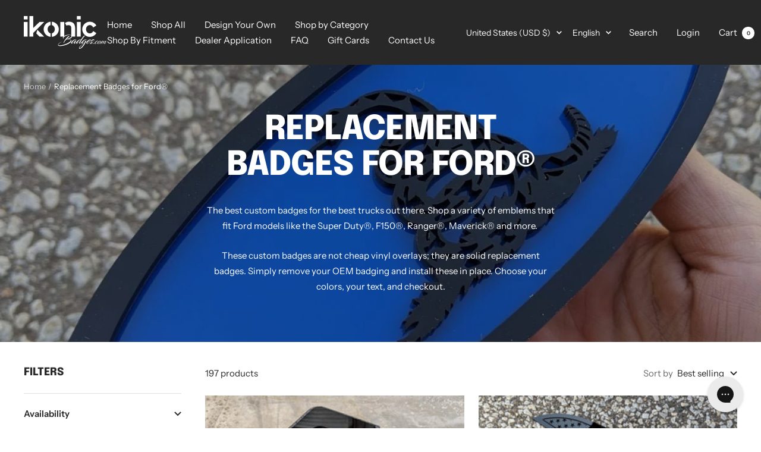

--- FILE ---
content_type: text/html; charset=utf-8
request_url: https://ikonicbadges.com/collections/ford%C2%AE-replacement-badges
body_size: 67066
content:

<!doctype html><html class="no-js" lang="en" dir="ltr">
 <head>
 <meta name="google-site-verification" content="SWLQLkgkA2uSqeSNObF-B0xCQoAbVAr-IbZNN0b74oQ" />
<meta name="google-site-verification" content="tDp3pfuGO3No57F1MwhrIPkRmYfmssptHpK08s8VVkc" />
<meta charset="utf-8">
<meta name="viewport" content="width=device-width, initial-scale=1.0, height=device-height, minimum-scale=1.0, maximum-scale=1.0">
<meta name="theme-color" content="#282828">

<title>Replacement Badges for Ford®</title><meta name="description" content="The best custom badges for the best trucks out there. Shop a variety of emblems that fit Ford models like the Super Duty®, F150®, Ranger®, Maverick® and more.  These custom badges are not cheap vinyl overlays; they are solid replacement badges. Simply remove your OEM badging and install these in place. Choose your colo"><link rel="canonical" href="https://ikonicbadges.com/collections/ford%c2%ae-replacement-badges"><link rel="shortcut icon" href="//ikonicbadges.com/cdn/shop/files/download__1_-removebg-preview_96x96.png?v=1668543188" type="image/png"><link rel="preconnect" href="https://cdn.shopify.com">
<link rel="dns-prefetch" href="https://productreviews.shopifycdn.com">
<link rel="dns-prefetch" href="https://www.google-analytics.com"><link rel="preconnect" href="https://fonts.shopifycdn.com" crossorigin><link rel="preload" as="style" href="//ikonicbadges.com/cdn/shop/t/31/assets/theme.css?v=74487276678211315631698067378">
<link rel="preload" as="script" href="//ikonicbadges.com/cdn/shop/t/31/assets/vendor.js?v=114850428738413696361698067056">
<link rel="preload" as="script" href="//ikonicbadges.com/cdn/shop/t/31/assets/theme.js?v=118542943648392931011698067054"><link rel="preload" as="image" media="(max-width: 740px)" imagesizes="100vw" imagesrcset="//ikonicbadges.com/cdn/shop/collections/snake_boii11-288633_400x600_crop_center.jpg?v=1676035569 400w, //ikonicbadges.com/cdn/shop/collections/snake_boii11-288633_500x600_crop_center.jpg?v=1676035569 500w, //ikonicbadges.com/cdn/shop/collections/snake_boii11-288633_600x600_crop_center.jpg?v=1676035569 600w, //ikonicbadges.com/cdn/shop/collections/snake_boii11-288633_700x600_crop_center.jpg?v=1676035569 700w, //ikonicbadges.com/cdn/shop/collections/snake_boii11-288633_800x600_crop_center.jpg?v=1676035569 800w, //ikonicbadges.com/cdn/shop/collections/snake_boii11-288633_900x600_crop_center.jpg?v=1676035569 900w, //ikonicbadges.com/cdn/shop/collections/snake_boii11-288633_1000x600_crop_center.jpg?v=1676035569 1000w
">
 <link rel="preload" as="image" media="(min-width: 741px)" imagesizes="100vw" imagesrcset="//ikonicbadges.com/cdn/shop/collections/snake_boii11-288633_600x.jpg?v=1676035569 600w, //ikonicbadges.com/cdn/shop/collections/snake_boii11-288633_700x.jpg?v=1676035569 700w, //ikonicbadges.com/cdn/shop/collections/snake_boii11-288633_800x.jpg?v=1676035569 800w, //ikonicbadges.com/cdn/shop/collections/snake_boii11-288633_1000x.jpg?v=1676035569 1000w, //ikonicbadges.com/cdn/shop/collections/snake_boii11-288633_1200x.jpg?v=1676035569 1200w
"><meta property="og:type" content="website">
 <meta property="og:title" content="Replacement Badges for Ford®"><meta property="og:image" content="http://ikonicbadges.com/cdn/shop/collections/snake_boii11-288633.jpg?v=1676035569">
 <meta property="og:image:secure_url" content="https://ikonicbadges.com/cdn/shop/collections/snake_boii11-288633.jpg?v=1676035569">
 <meta property="og:image:width" content="1200">
 <meta property="og:image:height" content="1200"><meta property="og:description" content="The best custom badges for the best trucks out there. Shop a variety of emblems that fit Ford models like the Super Duty®, F150®, Ranger®, Maverick® and more.  These custom badges are not cheap vinyl overlays; they are solid replacement badges. Simply remove your OEM badging and install these in place. Choose your colo"><meta property="og:url" content="https://ikonicbadges.com/collections/ford%c2%ae-replacement-badges">
<meta property="og:site_name" content="Ikonic Badges"><meta name="twitter:card" content="summary"><meta name="twitter:title" content="Replacement Badges for Ford®">
 <meta name="twitter:description" content="The best custom badges for the best trucks out there. Shop a variety of emblems that fit Ford models like the Super Duty®, F150®, Ranger®, Maverick® and more. 
These custom badges are not cheap vinyl overlays; they are solid replacement badges. Simply remove your OEM badging and install these in place. Choose your colors, your text, and checkout."><meta name="twitter:image" content="https://ikonicbadges.com/cdn/shop/collections/snake_boii11-288633_1200x1200_crop_center.jpg?v=1676035569">
 <meta name="twitter:image:alt" content="Replacement Badges for Ford®">



 <script type="application/ld+json">
 {
"@context": "https://schema.org",
"@type": "BreadcrumbList",
 "itemListElement": [{
 "@type": "ListItem",
 "position": 1,
 "name": "Home",
 "item": "https://ikonicbadges.com"
},{
 "@type": "ListItem",
 "position": 2,
 "name": "Replacement Badges for Ford®",
 "item": "https://ikonicbadges.com/collections/ford%C2%AE-replacement-badges"
}]
 }
 </script>


<link rel="preload" href="//ikonicbadges.com/cdn/fonts/epilogue/epilogue_n8.fce680a466ed4f23f54385c46aa2c014c51d421a.woff2" as="font" type="font/woff2" crossorigin><link rel="preload" href="//ikonicbadges.com/cdn/fonts/instrument_sans/instrumentsans_n4.db86542ae5e1596dbdb28c279ae6c2086c4c5bfa.woff2" as="font" type="font/woff2" crossorigin><style>
 /* Typography (heading) */
 @font-face {
 font-family: Epilogue;
 font-weight: 800;
 font-style: normal;
 font-display: swap;
 src: url("//ikonicbadges.com/cdn/fonts/epilogue/epilogue_n8.fce680a466ed4f23f54385c46aa2c014c51d421a.woff2") format("woff2"),
  url("//ikonicbadges.com/cdn/fonts/epilogue/epilogue_n8.2961970d19583d06f062e98ceb588027397f5810.woff") format("woff");
}

@font-face {
 font-family: Epilogue;
 font-weight: 800;
 font-style: italic;
 font-display: swap;
 src: url("//ikonicbadges.com/cdn/fonts/epilogue/epilogue_i8.ff761dcfbf0a5437130c88f1b2679b905f7ed608.woff2") format("woff2"),
  url("//ikonicbadges.com/cdn/fonts/epilogue/epilogue_i8.e7ca0c6d6c4d73469c08f9b99e243b2e63239caf.woff") format("woff");
}

/* Typography (body) */
 @font-face {
 font-family: "Instrument Sans";
 font-weight: 400;
 font-style: normal;
 font-display: swap;
 src: url("//ikonicbadges.com/cdn/fonts/instrument_sans/instrumentsans_n4.db86542ae5e1596dbdb28c279ae6c2086c4c5bfa.woff2") format("woff2"),
  url("//ikonicbadges.com/cdn/fonts/instrument_sans/instrumentsans_n4.510f1b081e58d08c30978f465518799851ef6d8b.woff") format("woff");
}

@font-face {
 font-family: "Instrument Sans";
 font-weight: 400;
 font-style: italic;
 font-display: swap;
 src: url("//ikonicbadges.com/cdn/fonts/instrument_sans/instrumentsans_i4.028d3c3cd8d085648c808ceb20cd2fd1eb3560e5.woff2") format("woff2"),
  url("//ikonicbadges.com/cdn/fonts/instrument_sans/instrumentsans_i4.7e90d82df8dee29a99237cd19cc529d2206706a2.woff") format("woff");
}

@font-face {
 font-family: "Instrument Sans";
 font-weight: 600;
 font-style: normal;
 font-display: swap;
 src: url("//ikonicbadges.com/cdn/fonts/instrument_sans/instrumentsans_n6.27dc66245013a6f7f317d383a3cc9a0c347fb42d.woff2") format("woff2"),
  url("//ikonicbadges.com/cdn/fonts/instrument_sans/instrumentsans_n6.1a71efbeeb140ec495af80aad612ad55e19e6d0e.woff") format("woff");
}

@font-face {
 font-family: "Instrument Sans";
 font-weight: 600;
 font-style: italic;
 font-display: swap;
 src: url("//ikonicbadges.com/cdn/fonts/instrument_sans/instrumentsans_i6.ba8063f6adfa1e7ffe690cc5efa600a1e0a8ec32.woff2") format("woff2"),
  url("//ikonicbadges.com/cdn/fonts/instrument_sans/instrumentsans_i6.a5bb29b76a0bb820ddaa9417675a5d0bafaa8c1f.woff") format("woff");
}

:root {--heading-color: 40, 40, 40;
--text-color: 40, 40, 40;
--background: 255, 255, 255;
--secondary-background: 245, 245, 245;
--border-color: 223, 223, 223;
--border-color-darker: 169, 169, 169;
--success-color: 46, 158, 123;
--success-background: 213, 236, 229;
--error-color: 222, 42, 42;
--error-background: 253, 240, 240;
--primary-button-background: 64, 93, 230;
--primary-button-text-color: 255, 255, 255;
--secondary-button-background: 64, 93, 230;
--secondary-button-text-color: 255, 255, 255;
--product-star-rating: 246, 164, 41;
--product-on-sale-accent: 222, 42, 42;
--product-sold-out-accent: 111, 113, 155;
--product-custom-label-background: 64, 93, 230;
--product-custom-label-text-color: 255, 255, 255;
--product-custom-label-2-background: 64, 93, 230;
--product-custom-label-2-text-color: 255, 255, 255;
--product-low-stock-text-color: 222, 42, 42;
--product-in-stock-text-color: 46, 158, 123;
--loading-bar-background: 40, 40, 40;

/* We duplicate some "base" colors as root colors, which is useful to use on drawer elements or popover without. Those should not be overridden to avoid issues */
--root-heading-color: 40, 40, 40;
--root-text-color: 40, 40, 40;
--root-background: 255, 255, 255;
--root-border-color: 223, 223, 223;
--root-primary-button-background: 64, 93, 230;
--root-primary-button-text-color: 255, 255, 255;

--base-font-size: 15px;
--heading-font-family: Epilogue, sans-serif;
--heading-font-weight: 800;
--heading-font-style: normal;
--heading-text-transform: uppercase;
--text-font-family: "Instrument Sans", sans-serif;
--text-font-weight: 400;
--text-font-style: normal;
--text-font-bold-weight: 600;

/* Typography (font size) */
--heading-xxsmall-font-size: 11px;
--heading-xsmall-font-size: 11px;
--heading-small-font-size: 12px;
--heading-large-font-size: 36px;
--heading-h1-font-size: 36px;
--heading-h2-font-size: 30px;
--heading-h3-font-size: 26px;
--heading-h4-font-size: 24px;
--heading-h5-font-size: 20px;
--heading-h6-font-size: 16px;

/* Control the look and feel of the theme by changing radius of various elements */
--button-border-radius: 0px;
--block-border-radius: 0px;
--block-border-radius-reduced: 0px;
--color-swatch-border-radius: 0px;

/* Button size */
--button-height: 48px;
--button-small-height: 40px;

/* Form related */
--form-input-field-height: 48px;
--form-input-gap: 16px;
--form-submit-margin: 24px;

/* Product listing related variables */
--product-list-block-spacing: 32px;

/* Video related */
--play-button-background: 255, 255, 255;
--play-button-arrow: 40, 40, 40;

/* RTL support */
--transform-logical-flip: 1;
--transform-origin-start: left;
--transform-origin-end: right;

/* Other */
--zoom-cursor-svg-url: url(//ikonicbadges.com/cdn/shop/t/31/assets/zoom-cursor.svg?v=39908859784506347231698067013);
--arrow-right-svg-url: url(//ikonicbadges.com/cdn/shop/t/31/assets/arrow-right.svg?v=40046868119262634591698067013);
--arrow-left-svg-url: url(//ikonicbadges.com/cdn/shop/t/31/assets/arrow-left.svg?v=158856395986752206651698067013);

/* Some useful variables that we can reuse in our CSS. Some explanation are needed for some of them:
  - container-max-width-minus-gutters: represents the container max width without the edge gutters
  - container-outer-width: considering the screen width, represent all the space outside the container
  - container-outer-margin: same as container-outer-width but get set to 0 inside a container
  - container-inner-width: the effective space inside the container (minus gutters)
  - grid-column-width: represents the width of a single column of the grid
  - vertical-breather: this is a variable that defines the global "spacing" between sections, and inside the section
to create some "breath" and minimum spacing
 */
--container-max-width: 1600px;
--container-gutter: 24px;
--container-max-width-minus-gutters: calc(var(--container-max-width) - (var(--container-gutter)) * 2);
--container-outer-width: max(calc((100vw - var(--container-max-width-minus-gutters)) / 2), var(--container-gutter));
--container-outer-margin: var(--container-outer-width);
--container-inner-width: calc(100vw - var(--container-outer-width) * 2);

--grid-column-count: 10;
--grid-gap: 24px;
--grid-column-width: calc((100vw - var(--container-outer-width) * 2 - var(--grid-gap) * (var(--grid-column-count) - 1)) / var(--grid-column-count));

--vertical-breather: 48px;
--vertical-breather-tight: 48px;

/* Shopify related variables */
--payment-terms-background-color: #ffffff;
 }

 @media screen and (min-width: 741px) {
:root {
 --container-gutter: 40px;
 --grid-column-count: 20;
 --vertical-breather: 64px;
 --vertical-breather-tight: 64px;

 /* Typography (font size) */
 --heading-xsmall-font-size: 12px;
 --heading-small-font-size: 13px;
 --heading-large-font-size: 52px;
 --heading-h1-font-size: 48px;
 --heading-h2-font-size: 38px;
 --heading-h3-font-size: 32px;
 --heading-h4-font-size: 24px;
 --heading-h5-font-size: 20px;
 --heading-h6-font-size: 18px;

 /* Form related */
 --form-input-field-height: 52px;
 --form-submit-margin: 32px;

 /* Button size */
 --button-height: 52px;
 --button-small-height: 44px;
}
 }

 @media screen and (min-width: 1200px) {
:root {
 --vertical-breather: 80px;
 --vertical-breather-tight: 64px;
 --product-list-block-spacing: 48px;

 /* Typography */
 --heading-large-font-size: 64px;
 --heading-h1-font-size: 56px;
 --heading-h2-font-size: 48px;
 --heading-h3-font-size: 36px;
 --heading-h4-font-size: 30px;
 --heading-h5-font-size: 24px;
 --heading-h6-font-size: 18px;
}
 }

 @media screen and (min-width: 1600px) {
:root {
 --vertical-breather: 90px;
 --vertical-breather-tight: 64px;
}
 }
</style>
<script>
 // This allows to expose several variables to the global scope, to be used in scripts
 window.themeVariables = {
settings: {
 direction: "ltr",
 pageType: "collection",
 cartCount: 0,
 moneyFormat: "\u003cspan class=money\u003e${{amount}}\u003c\/span\u003e",
 moneyWithCurrencyFormat: "\u003cspan class=money\u003e${{amount}}USD\u003c\/span\u003e",
 showVendor: false,
 discountMode: "saving",
 currencyCodeEnabled: true,
 searchMode: "product,collection",
 searchUnavailableProducts: "last",
 cartType: "message",
 cartCurrency: "USD",
 mobileZoomFactor: 2.5
},

routes: {
 host: "ikonicbadges.com",
 rootUrl: "\/",
 rootUrlWithoutSlash: '',
 cartUrl: "\/cart",
 cartAddUrl: "\/cart\/add",
 cartChangeUrl: "\/cart\/change",
 searchUrl: "\/search",
 predictiveSearchUrl: "\/search\/suggest",
 productRecommendationsUrl: "\/recommendations\/products"
},

strings: {
 accessibilityDelete: "Delete",
 accessibilityClose: "Close",
 collectionSoldOut: "Sold out",
 collectionDiscount: "Save @savings@",
 productSalePrice: "Sale price",
 productRegularPrice: "Regular price",
 productFormUnavailable: "Unavailable",
 productFormSoldOut: "Sold out",
 productFormPreOrder: "Pre-order",
 productFormAddToCart: "Add to cart",
 searchNoResults: "No results could be found.",
 searchNewSearch: "New search",
 searchProducts: "Products",
 searchArticles: "Journal",
 searchPages: "Pages",
 searchCollections: "Collections",
 cartViewCart: "View cart",
 cartItemAdded: "Item added to your cart!",
 cartItemAddedShort: "Added to your cart!",
 cartAddOrderNote: "Add order note",
 cartEditOrderNote: "Edit order note",
 shippingEstimatorNoResults: "Sorry, we do not ship to your address.",
 shippingEstimatorOneResult: "There is one shipping rate for your address:",
 shippingEstimatorMultipleResults: "There are several shipping rates for your address:",
 shippingEstimatorError: "One or more error occurred while retrieving shipping rates:"
},

libs: {
 flickity: "\/\/ikonicbadges.com\/cdn\/shop\/t\/31\/assets\/flickity.js?v=136783363587884419181698067050",
 photoswipe: "\/\/ikonicbadges.com\/cdn\/shop\/t\/31\/assets\/photoswipe.js?v=28567754803983549071698067052",
 qrCode: "\/\/ikonicbadges.com\/cdn\/shopifycloud\/storefront\/assets\/themes_support\/vendor\/qrcode-3f2b403b.js"
},

breakpoints: {
 phone: 'screen and (max-width: 740px)',
 tablet: 'screen and (min-width: 741px) and (max-width: 999px)',
 tabletAndUp: 'screen and (min-width: 741px)',
 pocket: 'screen and (max-width: 999px)',
 lap: 'screen and (min-width: 1000px) and (max-width: 1199px)',
 lapAndUp: 'screen and (min-width: 1000px)',
 desktop: 'screen and (min-width: 1200px)',
 wide: 'screen and (min-width: 1400px)'
}
 };

 window.addEventListener('pageshow', async () => {
const cartContent = await (await fetch(`${window.themeVariables.routes.cartUrl}.js`, {cache: 'reload'})).json();
document.documentElement.dispatchEvent(new CustomEvent('cart:refresh', {detail: {cart: cartContent}}));
 });

 if ('noModule' in HTMLScriptElement.prototype) {
// Old browsers (like IE) that does not support module will be considered as if not executing JS at all
document.documentElement.className = document.documentElement.className.replace('no-js', 'js');

requestAnimationFrame(() => {
 const viewportHeight = (window.visualViewport ? window.visualViewport.height : document.documentElement.clientHeight);
 document.documentElement.style.setProperty('--window-height',viewportHeight + 'px');
});
 }</script>

<link rel="stylesheet" href="//ikonicbadges.com/cdn/shop/t/31/assets/theme.css?v=74487276678211315631698067378">

<script src="//ikonicbadges.com/cdn/shop/t/31/assets/vendor.js?v=114850428738413696361698067056" defer></script>
<script src="//ikonicbadges.com/cdn/shop/t/31/assets/theme.js?v=118542943648392931011698067054" defer></script>
<script src="//ikonicbadges.com/cdn/shop/t/31/assets/custom.js?v=111603181540343972631698067048" defer></script><script>window.performance && window.performance.mark && window.performance.mark('shopify.content_for_header.start');</script><meta name="google-site-verification" content="4jso8pr3HCUzd3qkSmz4yheFopksKJdWgLuGQmLYOhs">
<meta name="facebook-domain-verification" content="sp3109i2emr68p1a48iwpkblmd7smg">
<meta id="shopify-digital-wallet" name="shopify-digital-wallet" content="/44757844131/digital_wallets/dialog">
<meta name="shopify-checkout-api-token" content="aa612b97f34642303edc5a4b64fe09dd">
<meta id="in-context-paypal-metadata" data-shop-id="44757844131" data-venmo-supported="false" data-environment="production" data-locale="en_US" data-paypal-v4="true" data-currency="USD">
<link rel="alternate" type="application/atom+xml" title="Feed" href="/collections/ford%C2%AE-replacement-badges.atom" />
<link rel="next" href="/collections/ford%C2%AE-replacement-badges?page=2">
<link rel="alternate" hreflang="x-default" href="https://ikonicbadges.com/collections/ford%C2%AE-replacement-badges">
<link rel="alternate" hreflang="es" href="https://ikonicbadges.com/es/collections/ford%C2%AE-replacement-badges">
<link rel="alternate" hreflang="en-CA" href="https://ikonicbadges.ca/collections/ford%C2%AE-replacement-badges">
<link rel="alternate" type="application/json+oembed" href="https://ikonicbadges.com/collections/ford%c2%ae-replacement-badges.oembed">
<script async="async" src="/checkouts/internal/preloads.js?locale=en-US"></script>
<link rel="preconnect" href="https://shop.app" crossorigin="anonymous">
<script async="async" src="https://shop.app/checkouts/internal/preloads.js?locale=en-US&shop_id=44757844131" crossorigin="anonymous"></script>
<script id="apple-pay-shop-capabilities" type="application/json">{"shopId":44757844131,"countryCode":"CA","currencyCode":"USD","merchantCapabilities":["supports3DS"],"merchantId":"gid:\/\/shopify\/Shop\/44757844131","merchantName":"Ikonic Badges","requiredBillingContactFields":["postalAddress","email","phone"],"requiredShippingContactFields":["postalAddress","email","phone"],"shippingType":"shipping","supportedNetworks":["visa","masterCard","amex","discover","jcb"],"total":{"type":"pending","label":"Ikonic Badges","amount":"1.00"},"shopifyPaymentsEnabled":true,"supportsSubscriptions":true}</script>
<script id="shopify-features" type="application/json">{"accessToken":"aa612b97f34642303edc5a4b64fe09dd","betas":["rich-media-storefront-analytics"],"domain":"ikonicbadges.com","predictiveSearch":true,"shopId":44757844131,"locale":"en"}</script>
<script>var Shopify = Shopify || {};
Shopify.shop = "ikonic-badges-7.myshopify.com";
Shopify.locale = "en";
Shopify.currency = {"active":"USD","rate":"1.0"};
Shopify.country = "US";
Shopify.theme = {"name":"SWIFT - OPTIMIZED Focal - Q3 Evergreen","id":137393930469,"schema_name":"Focal","schema_version":"9.0.0","theme_store_id":null,"role":"main"};
Shopify.theme.handle = "null";
Shopify.theme.style = {"id":null,"handle":null};
Shopify.cdnHost = "ikonicbadges.com/cdn";
Shopify.routes = Shopify.routes || {};
Shopify.routes.root = "/";</script>
<script type="module">!function(o){(o.Shopify=o.Shopify||{}).modules=!0}(window);</script>
<script>!function(o){function n(){var o=[];function n(){o.push(Array.prototype.slice.apply(arguments))}return n.q=o,n}var t=o.Shopify=o.Shopify||{};t.loadFeatures=n(),t.autoloadFeatures=n()}(window);</script>
<script>
 window.ShopifyPay = window.ShopifyPay || {};
 window.ShopifyPay.apiHost = "shop.app\/pay";
 window.ShopifyPay.redirectState = null;
</script>
<script id="shop-js-analytics" type="application/json">{"pageType":"collection"}</script>
<script defer="defer" async type="module" src="//ikonicbadges.com/cdn/shopifycloud/shop-js/modules/v2/client.init-shop-cart-sync_COMZFrEa.en.esm.js"></script>
<script defer="defer" async type="module" src="//ikonicbadges.com/cdn/shopifycloud/shop-js/modules/v2/chunk.common_CdXrxk3f.esm.js"></script>
<script type="module">
 await import("//ikonicbadges.com/cdn/shopifycloud/shop-js/modules/v2/client.init-shop-cart-sync_COMZFrEa.en.esm.js");
await import("//ikonicbadges.com/cdn/shopifycloud/shop-js/modules/v2/chunk.common_CdXrxk3f.esm.js");

 window.Shopify.SignInWithShop?.initShopCartSync?.({"fedCMEnabled":true,"windoidEnabled":true});

</script>
<script>
 window.Shopify = window.Shopify || {};
 if (!window.Shopify.featureAssets) window.Shopify.featureAssets = {};
 window.Shopify.featureAssets['shop-js'] = {"shop-cart-sync":["modules/v2/client.shop-cart-sync_CRSPkpKa.en.esm.js","modules/v2/chunk.common_CdXrxk3f.esm.js"],"init-fed-cm":["modules/v2/client.init-fed-cm_DO1JVZ96.en.esm.js","modules/v2/chunk.common_CdXrxk3f.esm.js"],"init-windoid":["modules/v2/client.init-windoid_hXardXh0.en.esm.js","modules/v2/chunk.common_CdXrxk3f.esm.js"],"init-shop-email-lookup-coordinator":["modules/v2/client.init-shop-email-lookup-coordinator_jpxQlUsx.en.esm.js","modules/v2/chunk.common_CdXrxk3f.esm.js"],"shop-toast-manager":["modules/v2/client.shop-toast-manager_C-K0q6-t.en.esm.js","modules/v2/chunk.common_CdXrxk3f.esm.js"],"shop-button":["modules/v2/client.shop-button_B6dBoDg5.en.esm.js","modules/v2/chunk.common_CdXrxk3f.esm.js"],"shop-login-button":["modules/v2/client.shop-login-button_BHRMsoBb.en.esm.js","modules/v2/chunk.common_CdXrxk3f.esm.js","modules/v2/chunk.modal_C89cmTvN.esm.js"],"shop-cash-offers":["modules/v2/client.shop-cash-offers_p6Pw3nax.en.esm.js","modules/v2/chunk.common_CdXrxk3f.esm.js","modules/v2/chunk.modal_C89cmTvN.esm.js"],"avatar":["modules/v2/client.avatar_BTnouDA3.en.esm.js"],"init-shop-cart-sync":["modules/v2/client.init-shop-cart-sync_COMZFrEa.en.esm.js","modules/v2/chunk.common_CdXrxk3f.esm.js"],"init-shop-for-new-customer-accounts":["modules/v2/client.init-shop-for-new-customer-accounts_BNQiNx4m.en.esm.js","modules/v2/client.shop-login-button_BHRMsoBb.en.esm.js","modules/v2/chunk.common_CdXrxk3f.esm.js","modules/v2/chunk.modal_C89cmTvN.esm.js"],"pay-button":["modules/v2/client.pay-button_CRuQ9trT.en.esm.js","modules/v2/chunk.common_CdXrxk3f.esm.js"],"init-customer-accounts-sign-up":["modules/v2/client.init-customer-accounts-sign-up_Q1yheB3t.en.esm.js","modules/v2/client.shop-login-button_BHRMsoBb.en.esm.js","modules/v2/chunk.common_CdXrxk3f.esm.js","modules/v2/chunk.modal_C89cmTvN.esm.js"],"checkout-modal":["modules/v2/client.checkout-modal_DtXVhFgQ.en.esm.js","modules/v2/chunk.common_CdXrxk3f.esm.js","modules/v2/chunk.modal_C89cmTvN.esm.js"],"init-customer-accounts":["modules/v2/client.init-customer-accounts_B5rMd0lj.en.esm.js","modules/v2/client.shop-login-button_BHRMsoBb.en.esm.js","modules/v2/chunk.common_CdXrxk3f.esm.js","modules/v2/chunk.modal_C89cmTvN.esm.js"],"lead-capture":["modules/v2/client.lead-capture_CmGCXBh3.en.esm.js","modules/v2/chunk.common_CdXrxk3f.esm.js","modules/v2/chunk.modal_C89cmTvN.esm.js"],"shop-follow-button":["modules/v2/client.shop-follow-button_CV5C02lv.en.esm.js","modules/v2/chunk.common_CdXrxk3f.esm.js","modules/v2/chunk.modal_C89cmTvN.esm.js"],"shop-login":["modules/v2/client.shop-login_Bz_Zm_XZ.en.esm.js","modules/v2/chunk.common_CdXrxk3f.esm.js","modules/v2/chunk.modal_C89cmTvN.esm.js"],"payment-terms":["modules/v2/client.payment-terms_D7XnU2ez.en.esm.js","modules/v2/chunk.common_CdXrxk3f.esm.js","modules/v2/chunk.modal_C89cmTvN.esm.js"]};
</script>
<script>(function() {
 var isLoaded = false;
 function asyncLoad() {
if (isLoaded) return;
isLoaded = true;
var urls = ["https:\/\/api.revy.io\/bundle.js?shop=ikonic-badges-7.myshopify.com","https:\/\/assets.cloudlift.app\/api\/assets\/upload.js?shop=ikonic-badges-7.myshopify.com","https:\/\/cdn-bundler.nice-team.net\/app\/js\/bundler.js?shop=ikonic-badges-7.myshopify.com","\/\/cdn.shopify.com\/proxy\/4571f7dccd6a2a0eeb57f4dac0d0d085e55264ab908afc92c76cfb4fbd722f94\/d2xrtfsb9f45pw.cloudfront.net\/scripttag\/bixgrow-track.js?shop=ikonic-badges-7.myshopify.com\u0026sp-cache-control=cHVibGljLCBtYXgtYWdlPTkwMA"];
for (var i = 0; i < urls.length; i++) {
 var s = document.createElement('script');
 s.type = 'text/javascript';
 s.async = true;
 s.src = urls[i];
 var x = document.getElementsByTagName('script')[0];
 x.parentNode.insertBefore(s, x);
}
 };
 if(window.attachEvent) {
window.attachEvent('onload', asyncLoad);
 } else {
window.addEventListener('load', asyncLoad, false);
 }
})();</script>
<script id="__st">var __st={"a":44757844131,"offset":-18000,"reqid":"4bf4d6aa-145f-469a-b4e0-8c061e4aa0d0-1763248385","pageurl":"ikonicbadges.com\/collections\/ford%C2%AE-replacement-badges","u":"d861585ab501","p":"collection","rtyp":"collection","rid":210360598691};</script>
<script>window.ShopifyPaypalV4VisibilityTracking = true;</script>
<script id="captcha-bootstrap">!function(){'use strict';const t='contact',e='account',n='new_comment',o=[[t,t],['blogs',n],['comments',n],[t,'customer']],c=[[e,'customer_login'],[e,'guest_login'],[e,'recover_customer_password'],[e,'create_customer']],r=t=>t.map((([t,e])=>`form[action*='/${t}']:not([data-nocaptcha='true']) input[name='form_type'][value='${e}']`)).join(','),a=t=>()=>t?[...document.querySelectorAll(t)].map((t=>t.form)):[];function s(){const t=[...o],e=r(t);return a(e)}const i='password',u='form_key',d=['recaptcha-v3-token','g-recaptcha-response','h-captcha-response',i],f=()=>{try{return window.sessionStorage}catch{return}},m='__shopify_v',_=t=>t.elements[u];function p(t,e,n=!1){try{const o=window.sessionStorage,c=JSON.parse(o.getItem(e)),{data:r}=function(t){const{data:e,action:n}=t;return t[m]||n?{data:e,action:n}:{data:t,action:n}}(c);for(const[e,n]of Object.entries(r))t.elements[e]&&(t.elements[e].value=n);n&&o.removeItem(e)}catch(o){console.error('form repopulation failed',{error:o})}}const l='form_type',E='cptcha';function T(t){t.dataset[E]=!0}const w=window,h=w.document,L='Shopify',v='ce_forms',y='captcha';let A=!1;((t,e)=>{const n=(g='f06e6c50-85a8-45c8-87d0-21a2b65856fe',I='https://cdn.shopify.com/shopifycloud/storefront-forms-hcaptcha/ce_storefront_forms_captcha_hcaptcha.v1.5.2.iife.js',D={infoText:'Protected by hCaptcha',privacyText:'Privacy',termsText:'Terms'},(t,e,n)=>{const o=w[L][v],c=o.bindForm;if(c)return c(t,g,e,D).then(n);var r;o.q.push([[t,g,e,D],n]),r=I,A||(h.body.append(Object.assign(h.createElement('script'),{id:'captcha-provider',async:!0,src:r})),A=!0)});var g,I,D;w[L]=w[L]||{},w[L][v]=w[L][v]||{},w[L][v].q=[],w[L][y]=w[L][y]||{},w[L][y].protect=function(t,e){n(t,void 0,e),T(t)},Object.freeze(w[L][y]),function(t,e,n,w,h,L){const[v,y,A,g]=function(t,e,n){const i=e?o:[],u=t?c:[],d=[...i,...u],f=r(d),m=r(i),_=r(d.filter((([t,e])=>n.includes(e))));return[a(f),a(m),a(_),s()]}(w,h,L),I=t=>{const e=t.target;return e instanceof HTMLFormElement?e:e&&e.form},D=t=>v().includes(t);t.addEventListener('submit',(t=>{const e=I(t);if(!e)return;const n=D(e)&&!e.dataset.hcaptchaBound&&!e.dataset.recaptchaBound,o=_(e),c=g().includes(e)&&(!o||!o.value);(n||c)&&t.preventDefault(),c&&!n&&(function(t){try{if(!f())return;!function(t){const e=f();if(!e)return;const n=_(t);if(!n)return;const o=n.value;o&&e.removeItem(o)}(t);const e=Array.from(Array(32),(()=>Math.random().toString(36)[2])).join('');!function(t,e){_(t)||t.append(Object.assign(document.createElement('input'),{type:'hidden',name:u})),t.elements[u].value=e}(t,e),function(t,e){const n=f();if(!n)return;const o=[...t.querySelectorAll(`input[type='${i}']`)].map((({name:t})=>t)),c=[...d,...o],r={};for(const[a,s]of new FormData(t).entries())c.includes(a)||(r[a]=s);n.setItem(e,JSON.stringify({[m]:1,action:t.action,data:r}))}(t,e)}catch(e){console.error('failed to persist form',e)}}(e),e.submit())}));const S=(t,e)=>{t&&!t.dataset[E]&&(n(t,e.some((e=>e===t))),T(t))};for(const o of['focusin','change'])t.addEventListener(o,(t=>{const e=I(t);D(e)&&S(e,y())}));const B=e.get('form_key'),M=e.get(l),P=B&&M;t.addEventListener('DOMContentLoaded',(()=>{const t=y();if(P)for(const e of t)e.elements[l].value===M&&p(e,B);[...new Set([...A(),...v().filter((t=>'true'===t.dataset.shopifyCaptcha))])].forEach((e=>S(e,t)))}))}(h,new URLSearchParams(w.location.search),n,t,e,['guest_login'])})(!0,!0)}();</script>
<script integrity="sha256-52AcMU7V7pcBOXWImdc/TAGTFKeNjmkeM1Pvks/DTgc=" data-source-attribution="shopify.loadfeatures" defer="defer" src="//ikonicbadges.com/cdn/shopifycloud/storefront/assets/storefront/load_feature-81c60534.js" crossorigin="anonymous"></script>
<script crossorigin="anonymous" defer="defer" src="//ikonicbadges.com/cdn/shopifycloud/storefront/assets/shopify_pay/storefront-65b4c6d7.js?v=20250812"></script>
<script data-source-attribution="shopify.dynamic_checkout.dynamic.init">var Shopify=Shopify||{};Shopify.PaymentButton=Shopify.PaymentButton||{isStorefrontPortableWallets:!0,init:function(){window.Shopify.PaymentButton.init=function(){};var t=document.createElement("script");t.src="https://ikonicbadges.com/cdn/shopifycloud/portable-wallets/latest/portable-wallets.en.js",t.type="module",document.head.appendChild(t)}};
</script>
<script data-source-attribution="shopify.dynamic_checkout.buyer_consent">
 function portableWalletsHideBuyerConsent(e){var t=document.getElementById("shopify-buyer-consent"),n=document.getElementById("shopify-subscription-policy-button");t&&n&&(t.classList.add("hidden"),t.setAttribute("aria-hidden","true"),n.removeEventListener("click",e))}function portableWalletsShowBuyerConsent(e){var t=document.getElementById("shopify-buyer-consent"),n=document.getElementById("shopify-subscription-policy-button");t&&n&&(t.classList.remove("hidden"),t.removeAttribute("aria-hidden"),n.addEventListener("click",e))}window.Shopify?.PaymentButton&&(window.Shopify.PaymentButton.hideBuyerConsent=portableWalletsHideBuyerConsent,window.Shopify.PaymentButton.showBuyerConsent=portableWalletsShowBuyerConsent);
</script>
<script data-source-attribution="shopify.dynamic_checkout.cart.bootstrap">document.addEventListener("DOMContentLoaded",(function(){function t(){return document.querySelector("shopify-accelerated-checkout-cart, shopify-accelerated-checkout")}if(t())Shopify.PaymentButton.init();else{new MutationObserver((function(e,n){t()&&(Shopify.PaymentButton.init(),n.disconnect())})).observe(document.body,{childList:!0,subtree:!0})}}));
</script>
<link id="shopify-accelerated-checkout-styles" rel="stylesheet" media="screen" href="https://ikonicbadges.com/cdn/shopifycloud/portable-wallets/latest/accelerated-checkout-backwards-compat.css" crossorigin="anonymous">
<style id="shopify-accelerated-checkout-cart">
        #shopify-buyer-consent {
  margin-top: 1em;
  display: inline-block;
  width: 100%;
}

#shopify-buyer-consent.hidden {
  display: none;
}

#shopify-subscription-policy-button {
  background: none;
  border: none;
  padding: 0;
  text-decoration: underline;
  font-size: inherit;
  cursor: pointer;
}

#shopify-subscription-policy-button::before {
  box-shadow: none;
}

      </style>

<script>window.performance && window.performance.mark && window.performance.mark('shopify.content_for_header.end');</script>
  



 <!-- BEGIN app block: shopify://apps/selecty/blocks/app-embed/a005a4a7-4aa2-4155-9c2b-0ab41acbf99c --><template id="sel-form-template">
  <div id="sel-form" style="display: none;">
    <form method="post" action="/localization" id="localization_form" accept-charset="UTF-8" class="shopify-localization-form" enctype="multipart/form-data"><input type="hidden" name="form_type" value="localization" /><input type="hidden" name="utf8" value="✓" /><input type="hidden" name="_method" value="put" /><input type="hidden" name="return_to" value="/collections/ford%C2%AE-replacement-badges" />
      <input type="hidden" name="country_code" value="US">
      <input type="hidden" name="language_code" value="en">
    </form>
  </div>
</template>


  <script>
    (function () {
      window.$selector = window.$selector || []; // Create empty queue for action (sdk) if user has not created his yet
      // Fetch geodata only for new users
      const wasRedirected = localStorage.getItem('sel-autodetect') === '1';

      if (!wasRedirected) {
        window.selectorConfigGeoData = fetch('/browsing_context_suggestions.json?source=geolocation_recommendation&country[enabled]=true&currency[enabled]=true&language[enabled]=true', {
          method: 'GET',
          mode: 'cors',
          cache: 'default',
          credentials: 'same-origin',
          headers: {
            'Content-Type': 'application/json',
            'Access-Control-Allow-Origin': '*'
          },
          redirect: 'follow',
          referrerPolicy: 'no-referrer',
        });
      }
    })()
  </script>
  <script type="application/json" id="__selectors_json">
    {
      "selectors": 
  [],
    "store": 
  
    {"isBrandingStore":true,"shouldBranding":true}
  
,
    "autodetect": 
  
    {"_id":"67a23e9d031c829c8b1c9311","storeId":44757844131,"design":{"resource":"languages_countries_curr","behavior":"once","resourceList":["countries","languages"],"type":"bannerModal","scheme":"basic","styles":{"general":"","extra":""},"search":"none","view":"all","short":"none","flagMode":{"icon":"icon","flag":"flag"},"showFlag":true,"canBeClosed":true,"animation":"fade","scale":90,"border":{"radius":{"topLeft":0,"topRight":0,"bottomLeft":0,"bottomRight":0},"width":{"top":1,"right":1,"bottom":1,"left":1},"style":"solid","color":"#20222333"},"secondaryButtonBorder":{"radius":{"topLeft":4,"topRight":4,"bottomLeft":4,"bottomRight":4},"width":{"top":0,"right":0,"bottom":0,"left":0},"style":"solid","color":"#20222333"},"primaryButtonBorder":{"radius":{"topLeft":4,"topRight":4,"bottomLeft":4,"bottomRight":4},"width":{"top":2,"right":2,"bottom":2,"left":2},"style":"solid","color":"#202223"},"colors":{"text":{"red":32,"green":34,"blue":35,"alpha":1},"accent":{"red":32,"green":34,"blue":35,"alpha":1},"background":{"red":255,"green":255,"blue":255,"alpha":1}},"typography":{"title":{"fontFamily":"verdana","fontStyle":"normal","fontWeight":"bold","size":{"value":18,"dimension":"px"}},"default":{"fontFamily":"verdana","fontStyle":"normal","fontWeight":"normal","size":{"value":14,"dimension":"px"}},"accent":{"fontFamily":"verdana","fontStyle":"normal","fontWeight":"normal","size":{"value":14,"dimension":"px"}}},"withoutShadowRoot":false,"hideUnavailableResources":false,"position":{"type":"fixed","value":{"horizontal":"center","vertical":"center"}}},"i18n":{"original":{"languages_currencies":"<p class='adt-content__header'>Are you in the right language and currency?</p><p class='adt-content__text'>Please choose what is more suitable for you.</p>","languages_countries":"<p class='adt-content__header'>Are you in the right place? </p><p class='adt-content__text'>Please select your shipping destination country and preferred language.</p>","languages":"<p class='adt-content__header'>Are you in the right language?</p><p class='adt-content__text'>Please choose what is more suitable for you.</p>","currencies":"<p class='adt-content__header'>Are you in the right currency?</p><p class='adt-content__text'>Please choose what is more suitable for you.</p>","markets":"<p class='adt-content__header'>Are you in the right place?</p><p class='adt-content__text'>Please select your shipping region.</p>","languages_label":"Languages","countries_label":"Countries","currencies_label":"Currencies","markets_label":"Markets","countries":"<p class='adt-content__header'>Are you in the right place?</p><p class='adt-content__text'>Buy from the country of your choice. Remember that we can only ship your order to\naddresses located in the chosen country.</p>","button":"Shop now"}},"visibility":[],"status":"published","createdAt":"2025-02-04T16:21:49.950Z","updatedAt":"2025-02-20T12:45:07.824Z","__v":0}
  
,
    "autoRedirect": 
  null
,
    "customResources": 
  [],
    "markets": [{"enabled":true,"locale":"en","countries":["AU"],"webPresence":{"alternateLocales":["es"],"defaultLocale":"en","subfolderSuffix":null,"domain":{"host":"ikonicbadges.com"}},"localCurrencies":false,"curr":{"code":"AUD"},"alternateLocales":["es"],"domain":{"host":"ikonicbadges.com"},"name":"Australia","regions":[{"code":"AU"}],"country":"AU","title":"Australia","host":"ikonicbadges.com"},{"enabled":true,"locale":"en","countries":["CA"],"webPresence":{"defaultLocale":"en","alternateLocales":[],"subfolderSuffix":null,"domain":{"host":"ikonicbadges.ca"}},"localCurrencies":false,"curr":{"code":"CAD"},"alternateLocales":[],"domain":{"host":"ikonicbadges.ca"},"name":"Canada","regions":[{"code":"CA"}],"country":"CA","title":"Canada","host":"ikonicbadges.ca"},{"enabled":true,"locale":"en","countries":["AC","AD","AE","AF","AG","AI","AL","AM","AO","AR","AT","AW","AX","AZ","BA","BB","BD","BE","BF","BG","BH","BI","BJ","BL","BM","BN","BO","BQ","BR","BS","BT","BW","BY","BZ","CC","CD","CF","CG","CH","CI","CK","CL","CM","CN","CO","CR","CV","CW","CX","CY","CZ","DE","DJ","DK","DM","DO","DZ","EC","EE","EG","EH","ER","ES","ET","FI","FJ","FK","FO","FR","GA","GD","GE","GF","GG","GH","GI","GL","GM","GN","GP","GQ","GR","GS","GT","GW","GY","HK","HN","HR","HT","HU","ID","IE","IL","IM","IN","IO","IQ","IS","IT","JE","JM","JO","JP","KE","KG","KH","KI","KM","KN","KR","KW","KY","KZ","LA","LB","LC","LI","LK","LR","LS","LT","LU","LV","LY","MA","MC","MD","ME","MF","MG","MK","ML","MM","MN","MO","MQ","MR","MS","MT","MU","MV","MW","MX","MY","MZ","NA","NC","NE","NF","NG","NI","NL","NO","NP","NR","NU","NZ","OM","PA","PE","PF","PG","PH","PK","PL","PM","PN","PS","PT","PY","QA","RE","RO","RS","RU","RW","SA","SB","SC","SD","SE","SG","SH","SI","SJ","SK","SL","SM","SN","SO","SR","SS","ST","SV","SX","SZ","TA","TC","TD","TF","TG","TH","TJ","TK","TL","TM","TN","TO","TR","TT","TV","TW","TZ","UA","UG","UM","UY","UZ","VA","VC","VE","VG","VN","VU","WF","WS","XK","YE","YT","ZA","ZM","ZW"],"webPresence":{"alternateLocales":["es"],"defaultLocale":"en","subfolderSuffix":null,"domain":{"host":"ikonicbadges.com"}},"localCurrencies":true,"curr":{"code":"USD"},"alternateLocales":["es"],"domain":{"host":"ikonicbadges.com"},"name":"International","regions":[{"code":"AC"},{"code":"AD"},{"code":"AE"},{"code":"AF"},{"code":"AG"},{"code":"AI"},{"code":"AL"},{"code":"AM"},{"code":"AO"},{"code":"AR"},{"code":"AT"},{"code":"AW"},{"code":"AX"},{"code":"AZ"},{"code":"BA"},{"code":"BB"},{"code":"BD"},{"code":"BE"},{"code":"BF"},{"code":"BG"},{"code":"BH"},{"code":"BI"},{"code":"BJ"},{"code":"BL"},{"code":"BM"},{"code":"BN"},{"code":"BO"},{"code":"BQ"},{"code":"BR"},{"code":"BS"},{"code":"BT"},{"code":"BW"},{"code":"BY"},{"code":"BZ"},{"code":"CC"},{"code":"CD"},{"code":"CF"},{"code":"CG"},{"code":"CH"},{"code":"CI"},{"code":"CK"},{"code":"CL"},{"code":"CM"},{"code":"CN"},{"code":"CO"},{"code":"CR"},{"code":"CV"},{"code":"CW"},{"code":"CX"},{"code":"CY"},{"code":"CZ"},{"code":"DE"},{"code":"DJ"},{"code":"DK"},{"code":"DM"},{"code":"DO"},{"code":"DZ"},{"code":"EC"},{"code":"EE"},{"code":"EG"},{"code":"EH"},{"code":"ER"},{"code":"ES"},{"code":"ET"},{"code":"FI"},{"code":"FJ"},{"code":"FK"},{"code":"FO"},{"code":"FR"},{"code":"GA"},{"code":"GD"},{"code":"GE"},{"code":"GF"},{"code":"GG"},{"code":"GH"},{"code":"GI"},{"code":"GL"},{"code":"GM"},{"code":"GN"},{"code":"GP"},{"code":"GQ"},{"code":"GR"},{"code":"GS"},{"code":"GT"},{"code":"GW"},{"code":"GY"},{"code":"HK"},{"code":"HN"},{"code":"HR"},{"code":"HT"},{"code":"HU"},{"code":"ID"},{"code":"IE"},{"code":"IL"},{"code":"IM"},{"code":"IN"},{"code":"IO"},{"code":"IQ"},{"code":"IS"},{"code":"IT"},{"code":"JE"},{"code":"JM"},{"code":"JO"},{"code":"JP"},{"code":"KE"},{"code":"KG"},{"code":"KH"},{"code":"KI"},{"code":"KM"},{"code":"KN"},{"code":"KR"},{"code":"KW"},{"code":"KY"},{"code":"KZ"},{"code":"LA"},{"code":"LB"},{"code":"LC"},{"code":"LI"},{"code":"LK"},{"code":"LR"},{"code":"LS"},{"code":"LT"},{"code":"LU"},{"code":"LV"},{"code":"LY"},{"code":"MA"},{"code":"MC"},{"code":"MD"},{"code":"ME"},{"code":"MF"},{"code":"MG"},{"code":"MK"},{"code":"ML"},{"code":"MM"},{"code":"MN"},{"code":"MO"},{"code":"MQ"},{"code":"MR"},{"code":"MS"},{"code":"MT"},{"code":"MU"},{"code":"MV"},{"code":"MW"},{"code":"MX"},{"code":"MY"},{"code":"MZ"},{"code":"NA"},{"code":"NC"},{"code":"NE"},{"code":"NF"},{"code":"NG"},{"code":"NI"},{"code":"NL"},{"code":"NO"},{"code":"NP"},{"code":"NR"},{"code":"NU"},{"code":"NZ"},{"code":"OM"},{"code":"PA"},{"code":"PE"},{"code":"PF"},{"code":"PG"},{"code":"PH"},{"code":"PK"},{"code":"PL"},{"code":"PM"},{"code":"PN"},{"code":"PS"},{"code":"PT"},{"code":"PY"},{"code":"QA"},{"code":"RE"},{"code":"RO"},{"code":"RS"},{"code":"RU"},{"code":"RW"},{"code":"SA"},{"code":"SB"},{"code":"SC"},{"code":"SD"},{"code":"SE"},{"code":"SG"},{"code":"SH"},{"code":"SI"},{"code":"SJ"},{"code":"SK"},{"code":"SL"},{"code":"SM"},{"code":"SN"},{"code":"SO"},{"code":"SR"},{"code":"SS"},{"code":"ST"},{"code":"SV"},{"code":"SX"},{"code":"SZ"},{"code":"TA"},{"code":"TC"},{"code":"TD"},{"code":"TF"},{"code":"TG"},{"code":"TH"},{"code":"TJ"},{"code":"TK"},{"code":"TL"},{"code":"TM"},{"code":"TN"},{"code":"TO"},{"code":"TR"},{"code":"TT"},{"code":"TV"},{"code":"TW"},{"code":"TZ"},{"code":"UA"},{"code":"UG"},{"code":"UM"},{"code":"UY"},{"code":"UZ"},{"code":"VA"},{"code":"VC"},{"code":"VE"},{"code":"VG"},{"code":"VN"},{"code":"VU"},{"code":"WF"},{"code":"WS"},{"code":"XK"},{"code":"YE"},{"code":"YT"},{"code":"ZA"},{"code":"ZM"},{"code":"ZW"}],"country":"BM","title":"International","host":"ikonicbadges.com"},{"enabled":true,"locale":"en","countries":["GB"],"webPresence":{"alternateLocales":["es"],"defaultLocale":"en","subfolderSuffix":null,"domain":{"host":"ikonicbadges.com"}},"localCurrencies":false,"curr":{"code":"GBP"},"alternateLocales":["es"],"domain":{"host":"ikonicbadges.com"},"name":"United Kingdom","regions":[{"code":"GB"}],"country":"GB","title":"United Kingdom","host":"ikonicbadges.com"},{"enabled":true,"locale":"en","countries":["US"],"webPresence":{"alternateLocales":["es"],"defaultLocale":"en","subfolderSuffix":null,"domain":{"host":"ikonicbadges.com"}},"localCurrencies":false,"curr":{"code":"USD"},"alternateLocales":["es"],"domain":{"host":"ikonicbadges.com"},"name":"United States","regions":[{"code":"US"}],"country":"US","title":"United States","host":"ikonicbadges.com"}],
    "languages": [{"country":"AU","subfolderSuffix":null,"title":"English","code":"en","alias":"en","endonym":"English","primary":true,"published":true},{"country":"AU","subfolderSuffix":null,"title":"Spanish","code":"es","alias":"es","endonym":"Español","primary":false,"published":true},{"country":"CA","subfolderSuffix":null,"title":"English","code":"en","alias":"en","endonym":"English","primary":true,"published":true},{"country":"AC","subfolderSuffix":null,"title":"English","code":"en","alias":"en","endonym":"English","primary":true,"published":true},{"country":"AC","subfolderSuffix":null,"title":"Spanish","code":"es","alias":"es","endonym":"Español","primary":false,"published":true},{"country":"GB","subfolderSuffix":null,"title":"English","code":"en","alias":"en","endonym":"English","primary":true,"published":true},{"country":"GB","subfolderSuffix":null,"title":"Spanish","code":"es","alias":"es","endonym":"Español","primary":false,"published":true},{"country":"US","subfolderSuffix":null,"title":"English","code":"en","alias":"en","endonym":"English","primary":true,"published":true},{"country":"US","subfolderSuffix":null,"title":"Spanish","code":"es","alias":"es","endonym":"Español","primary":false,"published":true}],
    "currentMarketLanguages": [{"title":"English","code":"en"},{"title":"Spanish","code":"es"}],
    "currencies": [{"title":"Australian Dollar","code":"AUD","symbol":"$","country":"AU"},{"title":"Canadian Dollar","code":"CAD","symbol":"$","country":"CA"},{"title":"Saint Helenian Pound","code":"SHP","symbol":"£","country":"AC"},{"title":"Euro","code":"EUR","symbol":"€","country":"AD"},{"title":"United Arab Emirates Dirham","code":"AED","symbol":"د.إ","country":"AE"},{"title":"Afghan Afghani","code":"AFN","symbol":"؋","country":"AF"},{"title":"East Caribbean Dollar","code":"XCD","symbol":"$","country":"AG"},{"title":"Albanian Lek","code":"ALL","symbol":"L","country":"AL"},{"title":"Armenian Dram","code":"AMD","symbol":"դր.","country":"AM"},{"title":"Angolan kwanza","code":"AOA","symbol":"Kz","country":"AO"},{"title":"Argentine peso","code":"ARS","symbol":"Arg$","country":"AR"},{"title":"Aruban Florin","code":"AWG","symbol":"ƒ","country":"AW"},{"title":"Azerbaijani Manat","code":"AZN","symbol":"₼","country":"AZ"},{"title":"Bosnia and Herzegovina Convertible Mark","code":"BAM","symbol":"КМ","country":"BA"},{"title":"Barbadian Dollar","code":"BBD","symbol":"$","country":"BB"},{"title":"Bangladeshi Taka","code":"BDT","symbol":"৳","country":"BD"},{"title":"West African Cfa Franc","code":"XOF","symbol":"Fr","country":"BF"},{"title":"Bulgarian Lev","code":"BGN","symbol":"лв.","country":"BG"},{"title":"Bahraini dinar","code":"BHD","symbol":"BD","country":"BH"},{"title":"Burundian Franc","code":"BIF","symbol":"Fr","country":"BI"},{"title":"United States Dollar","code":"USD","symbol":"$","country":"BM"},{"title":"Brunei Dollar","code":"BND","symbol":"$","country":"BN"},{"title":"Bolivian Boliviano","code":"BOB","symbol":"Bs.","country":"BO"},{"title":"Brazilian real","code":"BRL","symbol":"R$","country":"BR"},{"title":"Bahamian Dollar","code":"BSD","symbol":"$","country":"BS"},{"title":"Bhutanese ngultrum","code":"BTN","symbol":"Nu","country":"BT"},{"title":"Botswana Pula","code":"BWP","symbol":"P","country":"BW"},{"title":"Belarusian ruble","code":"BYN","symbol":"Br","country":"BY"},{"title":"Belize Dollar","code":"BZD","symbol":"$","country":"BZ"},{"title":"Congolese Franc","code":"CDF","symbol":"Fr","country":"CD"},{"title":"Central African Cfa Franc","code":"XAF","symbol":"Fr","country":"CF"},{"title":"Swiss Franc","code":"CHF","symbol":"Fr.","country":"CH"},{"title":"New Zealand Dollar","code":"NZD","symbol":"$","country":"CK"},{"title":"Chilean peso","code":"CLP","symbol":"$","country":"CL"},{"title":"Chinese Renminbi Yuan","code":"CNY","symbol":"¥","country":"CN"},{"title":"Colombian peso","code":"COP","symbol":"$","country":"CO"},{"title":"Costa Rican Colón","code":"CRC","symbol":"₡","country":"CR"},{"title":"Cape Verdean Escudo","code":"CVE","symbol":"$","country":"CV"},{"title":"Netherlands Antillean Gulden","code":"ANG","symbol":"ƒ","country":"CW"},{"title":"Czech Koruna","code":"CZK","symbol":"Kč","country":"CZ"},{"title":"Djiboutian Franc","code":"DJF","symbol":"Fdj","country":"DJ"},{"title":"Danish Krone","code":"DKK","symbol":"kr.","country":"DK"},{"title":"Dominican Peso","code":"DOP","symbol":"$","country":"DO"},{"title":"Algerian Dinar","code":"DZD","symbol":"د.ج","country":"DZ"},{"title":"Egyptian Pound","code":"EGP","symbol":"ج.م","country":"EG"},{"title":"Moroccan Dirham","code":"MAD","symbol":"د.م.","country":"EH"},{"title":"Eritrean nakfa","code":"ERN","symbol":"Nkf","country":"ER"},{"title":"Ethiopian Birr","code":"ETB","symbol":"Br","country":"ET"},{"title":"Fijian Dollar","code":"FJD","symbol":"$","country":"FJ"},{"title":"Falkland Pound","code":"FKP","symbol":"£","country":"FK"},{"title":"Georgian lari","code":"GEL","symbol":"ლ","country":"GE"},{"title":"British Pound","code":"GBP","symbol":"£","country":"GG"},{"title":"Ghanaian cedi","code":"GHS","symbol":"GH₵","country":"GH"},{"title":"Gambian Dalasi","code":"GMD","symbol":"D","country":"GM"},{"title":"Guinean Franc","code":"GNF","symbol":"Fr","country":"GN"},{"title":"Guatemalan Quetzal","code":"GTQ","symbol":"Q","country":"GT"},{"title":"Guyanese Dollar","code":"GYD","symbol":"$","country":"GY"},{"title":"Hong Kong Dollar","code":"HKD","symbol":"$","country":"HK"},{"title":"Honduran Lempira","code":"HNL","symbol":"L","country":"HN"},{"title":"Haitian gourde","code":"HTG","symbol":"G","country":"HT"},{"title":"Hungarian Forint","code":"HUF","symbol":"Ft","country":"HU"},{"title":"Indonesian Rupiah","code":"IDR","symbol":"Rp","country":"ID"},{"title":"Israeli New Sheqel","code":"ILS","symbol":"₪","country":"IL"},{"title":"Indian Rupee","code":"INR","symbol":"₹","country":"IN"},{"title":"Iraqi dinar","code":"IQD","symbol":"د.ع","country":"IQ"},{"title":"Icelandic Króna","code":"ISK","symbol":"kr","country":"IS"},{"title":"Jamaican Dollar","code":"JMD","symbol":"$","country":"JM"},{"title":"Jordanian dinar","code":"JOD","symbol":"د.أ","country":"JO"},{"title":"Japanese Yen","code":"JPY","symbol":"¥","country":"JP"},{"title":"Kenyan Shilling","code":"KES","symbol":"KSh","country":"KE"},{"title":"Kyrgyzstani Som","code":"KGS","symbol":"som","country":"KG"},{"title":"Cambodian Riel","code":"KHR","symbol":"៛","country":"KH"},{"title":"Comorian Franc","code":"KMF","symbol":"Fr","country":"KM"},{"title":"South Korean Won","code":"KRW","symbol":"₩","country":"KR"},{"title":"Kuwaiti dinar","code":"KWD","symbol":"د.ك","country":"KW"},{"title":"Cayman Islands Dollar","code":"KYD","symbol":"$","country":"KY"},{"title":"Kazakhstani Tenge","code":"KZT","symbol":"〒","country":"KZ"},{"title":"Lao Kip","code":"LAK","symbol":"₭","country":"LA"},{"title":"Lebanese Pound","code":"LBP","symbol":"ل.ل","country":"LB"},{"title":"Sri Lankan Rupee","code":"LKR","symbol":"₨","country":"LK"},{"title":"Liberian dollar","code":"LRD","symbol":"LD$","country":"LR"},{"title":"Lesotho loti","code":"LSL","symbol":"L","country":"LS"},{"title":"Libyan dinar","code":"LYD","symbol":"LD","country":"LY"},{"title":"Moldovan Leu","code":"MDL","symbol":"L","country":"MD"},{"title":"Malagasy ariary","code":"MGA","symbol":"Ar","country":"MG"},{"title":"Macedonian Denar","code":"MKD","symbol":"ден","country":"MK"},{"title":"Myanmar Kyat","code":"MMK","symbol":"K","country":"MM"},{"title":"Mongolian Tögrög","code":"MNT","symbol":"₮","country":"MN"},{"title":"Macanese Pataca","code":"MOP","symbol":"P","country":"MO"},{"title":"Mauritanian ouguiya","code":"MRO","symbol":"UM","country":"MR"},{"title":"Mauritian Rupee","code":"MUR","symbol":"₨","country":"MU"},{"title":"Maldivian Rufiyaa","code":"MVR","symbol":"MVR","country":"MV"},{"title":"Malawian Kwacha","code":"MWK","symbol":"MK","country":"MW"},{"title":"Mexican peso","code":"MXN","symbol":"Mex$","country":"MX"},{"title":"Malaysian Ringgit","code":"MYR","symbol":"RM","country":"MY"},{"title":"Mozambican metical","code":"MZN","symbol":"MTn","country":"MZ"},{"title":"Namibian dollar","code":"NAD","symbol":"N$","country":"NA"},{"title":"Cfp Franc","code":"XPF","symbol":"Fr","country":"NC"},{"title":"Nigerian Naira","code":"NGN","symbol":"₦","country":"NG"},{"title":"Nicaraguan Córdoba","code":"NIO","symbol":"C$","country":"NI"},{"title":"Norwegian krone","code":"NOK","symbol":"kr","country":"NO"},{"title":"Nepalese Rupee","code":"NPR","symbol":"₨","country":"NP"},{"title":"Omani rial","code":"OMR","symbol":"ر.ع.","country":"OM"},{"title":"Peruvian Sol","code":"PEN","symbol":"S/.","country":"PE"},{"title":"Papua New Guinean Kina","code":"PGK","symbol":"K","country":"PG"},{"title":"Philippine Peso","code":"PHP","symbol":"₱","country":"PH"},{"title":"Pakistani Rupee","code":"PKR","symbol":"₨","country":"PK"},{"title":"Polish Złoty","code":"PLN","symbol":"zł","country":"PL"},{"title":"Paraguayan Guaraní","code":"PYG","symbol":"₲","country":"PY"},{"title":"Qatari Riyal","code":"QAR","symbol":"ر.ق","country":"QA"},{"title":"Romanian Leu","code":"RON","symbol":"Lei","country":"RO"},{"title":"Serbian Dinar","code":"RSD","symbol":"РСД","country":"RS"},{"title":"Russian ruble","code":"RUB","symbol":"₽","country":"RU"},{"title":"Rwandan Franc","code":"RWF","symbol":"FRw","country":"RW"},{"title":"Saudi Riyal","code":"SAR","symbol":"ر.س","country":"SA"},{"title":"Solomon Islands Dollar","code":"SBD","symbol":"$","country":"SB"},{"title":"Seychellois rupee","code":"SCR","symbol":"SR","country":"SC"},{"title":"Sudanese pound","code":"SDG","symbol":"LS","country":"SD"},{"title":"Swedish Krona","code":"SEK","symbol":"kr","country":"SE"},{"title":"Singapore Dollar","code":"SGD","symbol":"$","country":"SG"},{"title":"Sierra Leonean Leone","code":"SLL","symbol":"Le","country":"SL"},{"title":"Somali Shilling","code":"SOS","symbol":"Sh.So","country":"SO"},{"title":"Surinamese dollar","code":"SRD","symbol":"Sur$","country":"SR"},{"title":"South Sudanese pound","code":"SSP","symbol":"SS£","country":"SS"},{"title":"São Tomé and Príncipe Dobra","code":"STD","symbol":"Db","country":"ST"},{"title":"Swazi lilangeni","code":"SZL","symbol":"L","country":"SZ"},{"title":"Thai Baht","code":"THB","symbol":"฿","country":"TH"},{"title":"Tajikistani Somoni","code":"TJS","symbol":"ЅМ","country":"TJ"},{"title":"Turkmenistan manat","code":"TMT","symbol":"m","country":"TM"},{"title":"Tunisian dinar","code":"TND","symbol":"DT","country":"TN"},{"title":"Tongan Paʻanga","code":"TOP","symbol":"T$","country":"TO"},{"title":"Turkish lira","code":"TRY","symbol":"₺","country":"TR"},{"title":"Trinidad and Tobago Dollar","code":"TTD","symbol":"$","country":"TT"},{"title":"New Taiwan Dollar","code":"TWD","symbol":"$","country":"TW"},{"title":"Tanzanian Shilling","code":"TZS","symbol":"Sh","country":"TZ"},{"title":"Ukrainian Hryvnia","code":"UAH","symbol":"₴","country":"UA"},{"title":"Ugandan Shilling","code":"UGX","symbol":"USh","country":"UG"},{"title":"Uruguayan Peso","code":"UYU","symbol":"$","country":"UY"},{"title":"Uzbekistan Som","code":"UZS","symbol":"","country":"UZ"},{"title":"Vietnamese Đồng","code":"VND","symbol":"₫","country":"VN"},{"title":"Vanuatu Vatu","code":"VUV","symbol":"Vt","country":"VU"},{"title":"Samoan Tala","code":"WST","symbol":"T","country":"WS"},{"title":"Yemeni Rial","code":"YER","symbol":"﷼","country":"YE"},{"title":"South African rand","code":"ZAR","symbol":"R","country":"ZA"},{"title":"Zambian kwacha","code":"ZMW","symbol":"ZK","country":"ZM"}],
    "countries": [{"code":"AU","localCurrencies":false,"currency":{"code":"AUD","enabled":false,"title":"Australian Dollar","symbol":"$"},"title":"Australia","primary":true},{"code":"CA","localCurrencies":false,"currency":{"code":"CAD","enabled":false,"title":"Canadian Dollar","symbol":"$"},"title":"Canada","primary":false},{"code":"AC","localCurrencies":true,"currency":{"code":"SHP","enabled":false,"title":"Saint Helenian Pound","symbol":"£"},"title":"Ascension Island","primary":false},{"code":"AD","localCurrencies":true,"currency":{"code":"EUR","enabled":false,"title":"Euro","symbol":"€"},"title":"Andorra","primary":false},{"code":"AE","localCurrencies":true,"currency":{"code":"AED","enabled":false,"title":"United Arab Emirates Dirham","symbol":"د.إ"},"title":"United Arab Emirates","primary":false},{"code":"AF","localCurrencies":true,"currency":{"code":"AFN","enabled":false,"title":"Afghan Afghani","symbol":"؋"},"title":"Afghanistan","primary":false},{"code":"AG","localCurrencies":true,"currency":{"code":"XCD","enabled":false,"title":"East Caribbean Dollar","symbol":"$"},"title":"Antigua & Barbuda","primary":false},{"code":"AI","localCurrencies":true,"currency":{"code":"XCD","enabled":false,"title":"East Caribbean Dollar","symbol":"$"},"title":"Anguilla","primary":false},{"code":"AL","localCurrencies":true,"currency":{"code":"ALL","enabled":false,"title":"Albanian Lek","symbol":"L"},"title":"Albania","primary":false},{"code":"AM","localCurrencies":true,"currency":{"code":"AMD","enabled":false,"title":"Armenian Dram","symbol":"դր."},"title":"Armenia","primary":false},{"code":"AO","localCurrencies":true,"currency":{"code":"AOA","enabled":false,"title":"Angolan kwanza","symbol":"Kz"},"title":"Angola","primary":false},{"code":"AR","localCurrencies":true,"currency":{"code":"ARS","enabled":false,"title":"Argentine peso","symbol":"Arg$"},"title":"Argentina","primary":false},{"code":"AT","localCurrencies":true,"currency":{"code":"EUR","enabled":false,"title":"Euro","symbol":"€"},"title":"Austria","primary":false},{"code":"AW","localCurrencies":true,"currency":{"code":"AWG","enabled":false,"title":"Aruban Florin","symbol":"ƒ"},"title":"Aruba","primary":false},{"code":"AX","localCurrencies":true,"currency":{"code":"EUR","enabled":false,"title":"Euro","symbol":"€"},"title":"Åland Islands","primary":false},{"code":"AZ","localCurrencies":true,"currency":{"code":"AZN","enabled":false,"title":"Azerbaijani Manat","symbol":"₼"},"title":"Azerbaijan","primary":false},{"code":"BA","localCurrencies":true,"currency":{"code":"BAM","enabled":false,"title":"Bosnia and Herzegovina Convertible Mark","symbol":"КМ"},"title":"Bosnia & Herzegovina","primary":false},{"code":"BB","localCurrencies":true,"currency":{"code":"BBD","enabled":false,"title":"Barbadian Dollar","symbol":"$"},"title":"Barbados","primary":false},{"code":"BD","localCurrencies":true,"currency":{"code":"BDT","enabled":false,"title":"Bangladeshi Taka","symbol":"৳"},"title":"Bangladesh","primary":false},{"code":"BE","localCurrencies":true,"currency":{"code":"EUR","enabled":false,"title":"Euro","symbol":"€"},"title":"Belgium","primary":false},{"code":"BF","localCurrencies":true,"currency":{"code":"XOF","enabled":false,"title":"West African Cfa Franc","symbol":"Fr"},"title":"Burkina Faso","primary":false},{"code":"BG","localCurrencies":true,"currency":{"code":"BGN","enabled":false,"title":"Bulgarian Lev","symbol":"лв."},"title":"Bulgaria","primary":false},{"code":"BH","localCurrencies":true,"currency":{"code":"BHD","enabled":false,"title":"Bahraini dinar","symbol":"BD"},"title":"Bahrain","primary":false},{"code":"BI","localCurrencies":true,"currency":{"code":"BIF","enabled":false,"title":"Burundian Franc","symbol":"Fr"},"title":"Burundi","primary":false},{"code":"BJ","localCurrencies":true,"currency":{"code":"XOF","enabled":false,"title":"West African Cfa Franc","symbol":"Fr"},"title":"Benin","primary":false},{"code":"BL","localCurrencies":true,"currency":{"code":"EUR","enabled":false,"title":"Euro","symbol":"€"},"title":"St. Barthélemy","primary":false},{"code":"BM","localCurrencies":true,"currency":{"code":"USD","enabled":false,"title":"United States Dollar","symbol":"$"},"title":"Bermuda","primary":false},{"code":"BN","localCurrencies":true,"currency":{"code":"BND","enabled":false,"title":"Brunei Dollar","symbol":"$"},"title":"Brunei","primary":false},{"code":"BO","localCurrencies":true,"currency":{"code":"BOB","enabled":false,"title":"Bolivian Boliviano","symbol":"Bs."},"title":"Bolivia","primary":false},{"code":"BQ","localCurrencies":true,"currency":{"code":"USD","enabled":false,"title":"United States Dollar","symbol":"$"},"title":"Caribbean Netherlands","primary":false},{"code":"BR","localCurrencies":true,"currency":{"code":"BRL","enabled":false,"title":"Brazilian real","symbol":"R$"},"title":"Brazil","primary":false},{"code":"BS","localCurrencies":true,"currency":{"code":"BSD","enabled":false,"title":"Bahamian Dollar","symbol":"$"},"title":"Bahamas","primary":false},{"code":"BT","localCurrencies":true,"currency":{"code":"BTN","enabled":false,"title":"Bhutanese ngultrum","symbol":"Nu"},"title":"Bhutan","primary":false},{"code":"BW","localCurrencies":true,"currency":{"code":"BWP","enabled":false,"title":"Botswana Pula","symbol":"P"},"title":"Botswana","primary":false},{"code":"BY","localCurrencies":true,"currency":{"code":"BYN","enabled":false,"title":"Belarusian ruble","symbol":"Br"},"title":"Belarus","primary":false},{"code":"BZ","localCurrencies":true,"currency":{"code":"BZD","enabled":false,"title":"Belize Dollar","symbol":"$"},"title":"Belize","primary":false},{"code":"CC","localCurrencies":true,"currency":{"code":"AUD","enabled":false,"title":"Australian Dollar","symbol":"$"},"title":"Cocos (Keeling) Islands","primary":false},{"code":"CD","localCurrencies":true,"currency":{"code":"CDF","enabled":false,"title":"Congolese Franc","symbol":"Fr"},"title":"Congo - Kinshasa","primary":false},{"code":"CF","localCurrencies":true,"currency":{"code":"XAF","enabled":false,"title":"Central African Cfa Franc","symbol":"Fr"},"title":"Central African Republic","primary":false},{"code":"CG","localCurrencies":true,"currency":{"code":"XAF","enabled":false,"title":"Central African Cfa Franc","symbol":"Fr"},"title":"Congo - Brazzaville","primary":false},{"code":"CH","localCurrencies":true,"currency":{"code":"CHF","enabled":false,"title":"Swiss Franc","symbol":"Fr."},"title":"Switzerland","primary":false},{"code":"CI","localCurrencies":true,"currency":{"code":"XOF","enabled":false,"title":"West African Cfa Franc","symbol":"Fr"},"title":"Côte d’Ivoire","primary":false},{"code":"CK","localCurrencies":true,"currency":{"code":"NZD","enabled":false,"title":"New Zealand Dollar","symbol":"$"},"title":"Cook Islands","primary":false},{"code":"CL","localCurrencies":true,"currency":{"code":"CLP","enabled":false,"title":"Chilean peso","symbol":"$"},"title":"Chile","primary":false},{"code":"CM","localCurrencies":true,"currency":{"code":"XAF","enabled":false,"title":"Central African Cfa Franc","symbol":"Fr"},"title":"Cameroon","primary":false},{"code":"CN","localCurrencies":true,"currency":{"code":"CNY","enabled":false,"title":"Chinese Renminbi Yuan","symbol":"¥"},"title":"China","primary":false},{"code":"CO","localCurrencies":true,"currency":{"code":"COP","enabled":false,"title":"Colombian peso","symbol":"$"},"title":"Colombia","primary":false},{"code":"CR","localCurrencies":true,"currency":{"code":"CRC","enabled":false,"title":"Costa Rican Colón","symbol":"₡"},"title":"Costa Rica","primary":false},{"code":"CV","localCurrencies":true,"currency":{"code":"CVE","enabled":false,"title":"Cape Verdean Escudo","symbol":"$"},"title":"Cape Verde","primary":false},{"code":"CW","localCurrencies":true,"currency":{"code":"ANG","enabled":false,"title":"Netherlands Antillean Gulden","symbol":"ƒ"},"title":"Curaçao","primary":false},{"code":"CX","localCurrencies":true,"currency":{"code":"AUD","enabled":false,"title":"Australian Dollar","symbol":"$"},"title":"Christmas Island","primary":false},{"code":"CY","localCurrencies":true,"currency":{"code":"EUR","enabled":false,"title":"Euro","symbol":"€"},"title":"Cyprus","primary":false},{"code":"CZ","localCurrencies":true,"currency":{"code":"CZK","enabled":false,"title":"Czech Koruna","symbol":"Kč"},"title":"Czechia","primary":false},{"code":"DE","localCurrencies":true,"currency":{"code":"EUR","enabled":false,"title":"Euro","symbol":"€"},"title":"Germany","primary":false},{"code":"DJ","localCurrencies":true,"currency":{"code":"DJF","enabled":false,"title":"Djiboutian Franc","symbol":"Fdj"},"title":"Djibouti","primary":false},{"code":"DK","localCurrencies":true,"currency":{"code":"DKK","enabled":false,"title":"Danish Krone","symbol":"kr."},"title":"Denmark","primary":false},{"code":"DM","localCurrencies":true,"currency":{"code":"XCD","enabled":false,"title":"East Caribbean Dollar","symbol":"$"},"title":"Dominica","primary":false},{"code":"DO","localCurrencies":true,"currency":{"code":"DOP","enabled":false,"title":"Dominican Peso","symbol":"$"},"title":"Dominican Republic","primary":false},{"code":"DZ","localCurrencies":true,"currency":{"code":"DZD","enabled":false,"title":"Algerian Dinar","symbol":"د.ج"},"title":"Algeria","primary":false},{"code":"EC","localCurrencies":true,"currency":{"code":"USD","enabled":false,"title":"United States Dollar","symbol":"$"},"title":"Ecuador","primary":false},{"code":"EE","localCurrencies":true,"currency":{"code":"EUR","enabled":false,"title":"Euro","symbol":"€"},"title":"Estonia","primary":false},{"code":"EG","localCurrencies":true,"currency":{"code":"EGP","enabled":false,"title":"Egyptian Pound","symbol":"ج.م"},"title":"Egypt","primary":false},{"code":"EH","localCurrencies":true,"currency":{"code":"MAD","enabled":false,"title":"Moroccan Dirham","symbol":"د.م."},"title":"Western Sahara","primary":false},{"code":"ER","localCurrencies":true,"currency":{"code":"ERN","enabled":false,"title":"Eritrean nakfa","symbol":"Nkf"},"title":"Eritrea","primary":false},{"code":"ES","localCurrencies":true,"currency":{"code":"EUR","enabled":false,"title":"Euro","symbol":"€"},"title":"Spain","primary":false},{"code":"ET","localCurrencies":true,"currency":{"code":"ETB","enabled":false,"title":"Ethiopian Birr","symbol":"Br"},"title":"Ethiopia","primary":false},{"code":"FI","localCurrencies":true,"currency":{"code":"EUR","enabled":false,"title":"Euro","symbol":"€"},"title":"Finland","primary":false},{"code":"FJ","localCurrencies":true,"currency":{"code":"FJD","enabled":false,"title":"Fijian Dollar","symbol":"$"},"title":"Fiji","primary":false},{"code":"FK","localCurrencies":true,"currency":{"code":"FKP","enabled":false,"title":"Falkland Pound","symbol":"£"},"title":"Falkland Islands","primary":false},{"code":"FO","localCurrencies":true,"currency":{"code":"DKK","enabled":false,"title":"Danish Krone","symbol":"kr."},"title":"Faroe Islands","primary":false},{"code":"FR","localCurrencies":true,"currency":{"code":"EUR","enabled":false,"title":"Euro","symbol":"€"},"title":"France","primary":false},{"code":"GA","localCurrencies":true,"currency":{"code":"XOF","enabled":false,"title":"West African Cfa Franc","symbol":"Fr"},"title":"Gabon","primary":false},{"code":"GD","localCurrencies":true,"currency":{"code":"XCD","enabled":false,"title":"East Caribbean Dollar","symbol":"$"},"title":"Grenada","primary":false},{"code":"GE","localCurrencies":true,"currency":{"code":"GEL","enabled":false,"title":"Georgian lari","symbol":"ლ"},"title":"Georgia","primary":false},{"code":"GF","localCurrencies":true,"currency":{"code":"EUR","enabled":false,"title":"Euro","symbol":"€"},"title":"French Guiana","primary":false},{"code":"GG","localCurrencies":true,"currency":{"code":"GBP","enabled":false,"title":"British Pound","symbol":"£"},"title":"Guernsey","primary":false},{"code":"GH","localCurrencies":true,"currency":{"code":"GHS","enabled":false,"title":"Ghanaian cedi","symbol":"GH₵"},"title":"Ghana","primary":false},{"code":"GI","localCurrencies":true,"currency":{"code":"GBP","enabled":false,"title":"British Pound","symbol":"£"},"title":"Gibraltar","primary":false},{"code":"GL","localCurrencies":true,"currency":{"code":"DKK","enabled":false,"title":"Danish Krone","symbol":"kr."},"title":"Greenland","primary":false},{"code":"GM","localCurrencies":true,"currency":{"code":"GMD","enabled":false,"title":"Gambian Dalasi","symbol":"D"},"title":"Gambia","primary":false},{"code":"GN","localCurrencies":true,"currency":{"code":"GNF","enabled":false,"title":"Guinean Franc","symbol":"Fr"},"title":"Guinea","primary":false},{"code":"GP","localCurrencies":true,"currency":{"code":"EUR","enabled":false,"title":"Euro","symbol":"€"},"title":"Guadeloupe","primary":false},{"code":"GQ","localCurrencies":true,"currency":{"code":"XAF","enabled":false,"title":"Central African Cfa Franc","symbol":"Fr"},"title":"Equatorial Guinea","primary":false},{"code":"GR","localCurrencies":true,"currency":{"code":"EUR","enabled":false,"title":"Euro","symbol":"€"},"title":"Greece","primary":false},{"code":"GS","localCurrencies":true,"currency":{"code":"GBP","enabled":false,"title":"British Pound","symbol":"£"},"title":"South Georgia & South Sandwich Islands","primary":false},{"code":"GT","localCurrencies":true,"currency":{"code":"GTQ","enabled":false,"title":"Guatemalan Quetzal","symbol":"Q"},"title":"Guatemala","primary":false},{"code":"GW","localCurrencies":true,"currency":{"code":"XOF","enabled":false,"title":"West African Cfa Franc","symbol":"Fr"},"title":"Guinea-Bissau","primary":false},{"code":"GY","localCurrencies":true,"currency":{"code":"GYD","enabled":false,"title":"Guyanese Dollar","symbol":"$"},"title":"Guyana","primary":false},{"code":"HK","localCurrencies":true,"currency":{"code":"HKD","enabled":false,"title":"Hong Kong Dollar","symbol":"$"},"title":"Hong Kong SAR","primary":false},{"code":"HN","localCurrencies":true,"currency":{"code":"HNL","enabled":false,"title":"Honduran Lempira","symbol":"L"},"title":"Honduras","primary":false},{"code":"HR","localCurrencies":true,"currency":{"code":"EUR","enabled":false,"title":"Euro","symbol":"€"},"title":"Croatia","primary":false},{"code":"HT","localCurrencies":true,"currency":{"code":"HTG","enabled":false,"title":"Haitian gourde","symbol":"G"},"title":"Haiti","primary":false},{"code":"HU","localCurrencies":true,"currency":{"code":"HUF","enabled":false,"title":"Hungarian Forint","symbol":"Ft"},"title":"Hungary","primary":false},{"code":"ID","localCurrencies":true,"currency":{"code":"IDR","enabled":false,"title":"Indonesian Rupiah","symbol":"Rp"},"title":"Indonesia","primary":false},{"code":"IE","localCurrencies":true,"currency":{"code":"EUR","enabled":false,"title":"Euro","symbol":"€"},"title":"Ireland","primary":false},{"code":"IL","localCurrencies":true,"currency":{"code":"ILS","enabled":false,"title":"Israeli New Sheqel","symbol":"₪"},"title":"Israel","primary":false},{"code":"IM","localCurrencies":true,"currency":{"code":"GBP","enabled":false,"title":"British Pound","symbol":"£"},"title":"Isle of Man","primary":false},{"code":"IN","localCurrencies":true,"currency":{"code":"INR","enabled":false,"title":"Indian Rupee","symbol":"₹"},"title":"India","primary":false},{"code":"IO","localCurrencies":true,"currency":{"code":"USD","enabled":false,"title":"United States Dollar","symbol":"$"},"title":"British Indian Ocean Territory","primary":false},{"code":"IQ","localCurrencies":true,"currency":{"code":"IQD","enabled":false,"title":"Iraqi dinar","symbol":"د.ع"},"title":"Iraq","primary":false},{"code":"IS","localCurrencies":true,"currency":{"code":"ISK","enabled":false,"title":"Icelandic Króna","symbol":"kr"},"title":"Iceland","primary":false},{"code":"IT","localCurrencies":true,"currency":{"code":"EUR","enabled":false,"title":"Euro","symbol":"€"},"title":"Italy","primary":false},{"code":"JE","localCurrencies":true,"currency":{"code":"GBP","enabled":false,"title":"Jersey pound","symbol":"£"},"title":"Jersey","primary":false},{"code":"JM","localCurrencies":true,"currency":{"code":"JMD","enabled":false,"title":"Jamaican Dollar","symbol":"$"},"title":"Jamaica","primary":false},{"code":"JO","localCurrencies":true,"currency":{"code":"JOD","enabled":false,"title":"Jordanian dinar","symbol":"د.أ"},"title":"Jordan","primary":false},{"code":"JP","localCurrencies":true,"currency":{"code":"JPY","enabled":false,"title":"Japanese Yen","symbol":"¥"},"title":"Japan","primary":false},{"code":"KE","localCurrencies":true,"currency":{"code":"KES","enabled":false,"title":"Kenyan Shilling","symbol":"KSh"},"title":"Kenya","primary":false},{"code":"KG","localCurrencies":true,"currency":{"code":"KGS","enabled":false,"title":"Kyrgyzstani Som","symbol":"som"},"title":"Kyrgyzstan","primary":false},{"code":"KH","localCurrencies":true,"currency":{"code":"KHR","enabled":false,"title":"Cambodian Riel","symbol":"៛"},"title":"Cambodia","primary":false},{"code":"KI","localCurrencies":true,"currency":{"code":"AUD","enabled":false,"title":"Australian dollar","symbol":"$"},"title":"Kiribati","primary":false},{"code":"KM","localCurrencies":true,"currency":{"code":"KMF","enabled":false,"title":"Comorian Franc","symbol":"Fr"},"title":"Comoros","primary":false},{"code":"KN","localCurrencies":true,"currency":{"code":"XCD","enabled":false,"title":"East Caribbean Dollar","symbol":"$"},"title":"St. Kitts & Nevis","primary":false},{"code":"KR","localCurrencies":true,"currency":{"code":"KRW","enabled":false,"title":"South Korean Won","symbol":"₩"},"title":"South Korea","primary":false},{"code":"KW","localCurrencies":true,"currency":{"code":"KWD","enabled":false,"title":"Kuwaiti dinar","symbol":"د.ك"},"title":"Kuwait","primary":false},{"code":"KY","localCurrencies":true,"currency":{"code":"KYD","enabled":false,"title":"Cayman Islands Dollar","symbol":"$"},"title":"Cayman Islands","primary":false},{"code":"KZ","localCurrencies":true,"currency":{"code":"KZT","enabled":false,"title":"Kazakhstani Tenge","symbol":"〒"},"title":"Kazakhstan","primary":false},{"code":"LA","localCurrencies":true,"currency":{"code":"LAK","enabled":false,"title":"Lao Kip","symbol":"₭"},"title":"Laos","primary":false},{"code":"LB","localCurrencies":true,"currency":{"code":"LBP","enabled":false,"title":"Lebanese Pound","symbol":"ل.ل"},"title":"Lebanon","primary":false},{"code":"LC","localCurrencies":true,"currency":{"code":"XCD","enabled":false,"title":"East Caribbean Dollar","symbol":"$"},"title":"St. Lucia","primary":false},{"code":"LI","localCurrencies":true,"currency":{"code":"CHF","enabled":false,"title":"Swiss Franc","symbol":"Fr."},"title":"Liechtenstein","primary":false},{"code":"LK","localCurrencies":true,"currency":{"code":"LKR","enabled":false,"title":"Sri Lankan Rupee","symbol":"₨"},"title":"Sri Lanka","primary":false},{"code":"LR","localCurrencies":true,"currency":{"code":"LRD","enabled":false,"title":"Liberian dollar","symbol":"LD$"},"title":"Liberia","primary":false},{"code":"LS","localCurrencies":true,"currency":{"code":"LSL","enabled":false,"title":"Lesotho loti","symbol":"L"},"title":"Lesotho","primary":false},{"code":"LT","localCurrencies":true,"currency":{"code":"EUR","enabled":false,"title":"Euro","symbol":"€"},"title":"Lithuania","primary":false},{"code":"LU","localCurrencies":true,"currency":{"code":"EUR","enabled":false,"title":"Euro","symbol":"€"},"title":"Luxembourg","primary":false},{"code":"LV","localCurrencies":true,"currency":{"code":"EUR","enabled":false,"title":"Euro","symbol":"€"},"title":"Latvia","primary":false},{"code":"LY","localCurrencies":true,"currency":{"code":"LYD","enabled":false,"title":"Libyan dinar","symbol":"LD"},"title":"Libya","primary":false},{"code":"MA","localCurrencies":true,"currency":{"code":"MAD","enabled":false,"title":"Moroccan Dirham","symbol":"د.م."},"title":"Morocco","primary":false},{"code":"MC","localCurrencies":true,"currency":{"code":"EUR","enabled":false,"title":"Euro","symbol":"€"},"title":"Monaco","primary":false},{"code":"MD","localCurrencies":true,"currency":{"code":"MDL","enabled":false,"title":"Moldovan Leu","symbol":"L"},"title":"Moldova","primary":false},{"code":"ME","localCurrencies":true,"currency":{"code":"EUR","enabled":false,"title":"Euro","symbol":"€"},"title":"Montenegro","primary":false},{"code":"MF","localCurrencies":true,"currency":{"code":"EUR","enabled":false,"title":"Euro","symbol":"€"},"title":"St. Martin","primary":false},{"code":"MG","localCurrencies":true,"currency":{"code":"MGA","enabled":false,"title":"Malagasy ariary","symbol":"Ar"},"title":"Madagascar","primary":false},{"code":"MK","localCurrencies":true,"currency":{"code":"MKD","enabled":false,"title":"Macedonian Denar","symbol":"ден"},"title":"North Macedonia","primary":false},{"code":"ML","localCurrencies":true,"currency":{"code":"XOF","enabled":false,"title":"West African Cfa Franc","symbol":"Fr"},"title":"Mali","primary":false},{"code":"MM","localCurrencies":true,"currency":{"code":"MMK","enabled":false,"title":"Myanmar Kyat","symbol":"K"},"title":"Myanmar (Burma)","primary":false},{"code":"MN","localCurrencies":true,"currency":{"code":"MNT","enabled":false,"title":"Mongolian Tögrög","symbol":"₮"},"title":"Mongolia","primary":false},{"code":"MO","localCurrencies":true,"currency":{"code":"MOP","enabled":false,"title":"Macanese Pataca","symbol":"P"},"title":"Macao SAR","primary":false},{"code":"MQ","localCurrencies":true,"currency":{"code":"EUR","enabled":false,"title":"Euro","symbol":"€"},"title":"Martinique","primary":false},{"code":"MR","localCurrencies":true,"currency":{"code":"MRO","enabled":false,"title":"Mauritanian ouguiya","symbol":"UM"},"title":"Mauritania","primary":false},{"code":"MS","localCurrencies":true,"currency":{"code":"XCD","enabled":false,"title":"East Caribbean Dollar","symbol":"$"},"title":"Montserrat","primary":false},{"code":"MT","localCurrencies":true,"currency":{"code":"EUR","enabled":false,"title":"Euro","symbol":"€"},"title":"Malta","primary":false},{"code":"MU","localCurrencies":true,"currency":{"code":"MUR","enabled":false,"title":"Mauritian Rupee","symbol":"₨"},"title":"Mauritius","primary":false},{"code":"MV","localCurrencies":true,"currency":{"code":"MVR","enabled":false,"title":"Maldivian Rufiyaa","symbol":"MVR"},"title":"Maldives","primary":false},{"code":"MW","localCurrencies":true,"currency":{"code":"MWK","enabled":false,"title":"Malawian Kwacha","symbol":"MK"},"title":"Malawi","primary":false},{"code":"MX","localCurrencies":true,"currency":{"code":"MXN","enabled":false,"title":"Mexican peso","symbol":"Mex$"},"title":"Mexico","primary":false},{"code":"MY","localCurrencies":true,"currency":{"code":"MYR","enabled":false,"title":"Malaysian Ringgit","symbol":"RM"},"title":"Malaysia","primary":false},{"code":"MZ","localCurrencies":true,"currency":{"code":"MZN","enabled":false,"title":"Mozambican metical","symbol":"MTn"},"title":"Mozambique","primary":false},{"code":"NA","localCurrencies":true,"currency":{"code":"NAD","enabled":false,"title":"Namibian dollar","symbol":"N$"},"title":"Namibia","primary":false},{"code":"NC","localCurrencies":true,"currency":{"code":"XPF","enabled":false,"title":"Cfp Franc","symbol":"Fr"},"title":"New Caledonia","primary":false},{"code":"NE","localCurrencies":true,"currency":{"code":"XOF","enabled":false,"title":"West African Cfa Franc","symbol":"Fr"},"title":"Niger","primary":false},{"code":"NF","localCurrencies":true,"currency":{"code":"AUD","enabled":false,"title":"Australian Dollar","symbol":"$"},"title":"Norfolk Island","primary":false},{"code":"NG","localCurrencies":true,"currency":{"code":"NGN","enabled":false,"title":"Nigerian Naira","symbol":"₦"},"title":"Nigeria","primary":false},{"code":"NI","localCurrencies":true,"currency":{"code":"NIO","enabled":false,"title":"Nicaraguan Córdoba","symbol":"C$"},"title":"Nicaragua","primary":false},{"code":"NL","localCurrencies":true,"currency":{"code":"EUR","enabled":false,"title":"Euro","symbol":"€"},"title":"Netherlands","primary":false},{"code":"NO","localCurrencies":true,"currency":{"code":"NOK","enabled":false,"title":"Norwegian krone","symbol":"kr"},"title":"Norway","primary":false},{"code":"NP","localCurrencies":true,"currency":{"code":"NPR","enabled":false,"title":"Nepalese Rupee","symbol":"₨"},"title":"Nepal","primary":false},{"code":"NR","localCurrencies":true,"currency":{"code":"AUD","enabled":false,"title":"Australian Dollar","symbol":"$"},"title":"Nauru","primary":false},{"code":"NU","localCurrencies":true,"currency":{"code":"NZD","enabled":false,"title":"New Zealand Dollar","symbol":"$"},"title":"Niue","primary":false},{"code":"NZ","localCurrencies":true,"currency":{"code":"NZD","enabled":false,"title":"New Zealand Dollar","symbol":"$"},"title":"New Zealand","primary":false},{"code":"OM","localCurrencies":true,"currency":{"code":"OMR","enabled":false,"title":"Omani rial","symbol":"ر.ع."},"title":"Oman","primary":false},{"code":"PA","localCurrencies":true,"currency":{"code":"USD","enabled":false,"title":"United States Dollar","symbol":"$"},"title":"Panama","primary":false},{"code":"PE","localCurrencies":true,"currency":{"code":"PEN","enabled":false,"title":"Peruvian Sol","symbol":"S/."},"title":"Peru","primary":false},{"code":"PF","localCurrencies":true,"currency":{"code":"XPF","enabled":false,"title":"Cfp Franc","symbol":"Fr"},"title":"French Polynesia","primary":false},{"code":"PG","localCurrencies":true,"currency":{"code":"PGK","enabled":false,"title":"Papua New Guinean Kina","symbol":"K"},"title":"Papua New Guinea","primary":false},{"code":"PH","localCurrencies":true,"currency":{"code":"PHP","enabled":false,"title":"Philippine Peso","symbol":"₱"},"title":"Philippines","primary":false},{"code":"PK","localCurrencies":true,"currency":{"code":"PKR","enabled":false,"title":"Pakistani Rupee","symbol":"₨"},"title":"Pakistan","primary":false},{"code":"PL","localCurrencies":true,"currency":{"code":"PLN","enabled":false,"title":"Polish Złoty","symbol":"zł"},"title":"Poland","primary":false},{"code":"PM","localCurrencies":true,"currency":{"code":"EUR","enabled":false,"title":"Euro","symbol":"€"},"title":"St. Pierre & Miquelon","primary":false},{"code":"PN","localCurrencies":true,"currency":{"code":"NZD","enabled":false,"title":"New Zealand Dollar","symbol":"$"},"title":"Pitcairn Islands","primary":false},{"code":"PS","localCurrencies":true,"currency":{"code":"ILS","enabled":false,"title":"Israeli New Sheqel","symbol":"₪"},"title":"Palestinian Territories","primary":false},{"code":"PT","localCurrencies":true,"currency":{"code":"EUR","enabled":false,"title":"Euro","symbol":"€"},"title":"Portugal","primary":false},{"code":"PY","localCurrencies":true,"currency":{"code":"PYG","enabled":false,"title":"Paraguayan Guaraní","symbol":"₲"},"title":"Paraguay","primary":false},{"code":"QA","localCurrencies":true,"currency":{"code":"QAR","enabled":false,"title":"Qatari Riyal","symbol":"ر.ق"},"title":"Qatar","primary":false},{"code":"RE","localCurrencies":true,"currency":{"code":"EUR","enabled":false,"title":"Euro","symbol":"€"},"title":"Réunion","primary":false},{"code":"RO","localCurrencies":true,"currency":{"code":"RON","enabled":false,"title":"Romanian Leu","symbol":"Lei"},"title":"Romania","primary":false},{"code":"RS","localCurrencies":true,"currency":{"code":"RSD","enabled":false,"title":"Serbian Dinar","symbol":"РСД"},"title":"Serbia","primary":false},{"code":"RU","localCurrencies":true,"currency":{"code":"RUB","enabled":false,"title":"Russian ruble","symbol":"₽"},"title":"Russia","primary":false},{"code":"RW","localCurrencies":true,"currency":{"code":"RWF","enabled":false,"title":"Rwandan Franc","symbol":"FRw"},"title":"Rwanda","primary":false},{"code":"SA","localCurrencies":true,"currency":{"code":"SAR","enabled":false,"title":"Saudi Riyal","symbol":"ر.س"},"title":"Saudi Arabia","primary":false},{"code":"SB","localCurrencies":true,"currency":{"code":"SBD","enabled":false,"title":"Solomon Islands Dollar","symbol":"$"},"title":"Solomon Islands","primary":false},{"code":"SC","localCurrencies":true,"currency":{"code":"SCR","enabled":false,"title":"Seychellois rupee","symbol":"SR"},"title":"Seychelles","primary":false},{"code":"SD","localCurrencies":true,"currency":{"code":"SDG","enabled":false,"title":"Sudanese pound","symbol":"LS"},"title":"Sudan","primary":false},{"code":"SE","localCurrencies":true,"currency":{"code":"SEK","enabled":false,"title":"Swedish Krona","symbol":"kr"},"title":"Sweden","primary":false},{"code":"SG","localCurrencies":true,"currency":{"code":"SGD","enabled":false,"title":"Singapore Dollar","symbol":"$"},"title":"Singapore","primary":false},{"code":"SH","localCurrencies":true,"currency":{"code":"SHP","enabled":false,"title":"Saint Helenian Pound","symbol":"£"},"title":"St. Helena","primary":false},{"code":"SI","localCurrencies":true,"currency":{"code":"EUR","enabled":false,"title":"Euro","symbol":"€"},"title":"Slovenia","primary":false},{"code":"SJ","localCurrencies":true,"currency":{"code":"NOK","enabled":false,"title":"Norwegian krone","symbol":"kr"},"title":"Svalbard & Jan Mayen","primary":false},{"code":"SK","localCurrencies":true,"currency":{"code":"EUR","enabled":false,"title":"Euro","symbol":"€"},"title":"Slovakia","primary":false},{"code":"SL","localCurrencies":true,"currency":{"code":"SLL","enabled":false,"title":"Sierra Leonean Leone","symbol":"Le"},"title":"Sierra Leone","primary":false},{"code":"SM","localCurrencies":true,"currency":{"code":"EUR","enabled":false,"title":"Euro","symbol":"€"},"title":"San Marino","primary":false},{"code":"SN","localCurrencies":true,"currency":{"code":"XOF","enabled":false,"title":"West African Cfa Franc","symbol":"Fr"},"title":"Senegal","primary":false},{"code":"SO","localCurrencies":true,"currency":{"code":"SOS","enabled":false,"title":"Somali Shilling","symbol":"Sh.So"},"title":"Somalia","primary":false},{"code":"SR","localCurrencies":true,"currency":{"code":"SRD","enabled":false,"title":"Surinamese dollar","symbol":"Sur$"},"title":"Suriname","primary":false},{"code":"SS","localCurrencies":true,"currency":{"code":"SSP","enabled":false,"title":"South Sudanese pound","symbol":"SS£"},"title":"South Sudan","primary":false},{"code":"ST","localCurrencies":true,"currency":{"code":"STD","enabled":false,"title":"São Tomé and Príncipe Dobra","symbol":"Db"},"title":"São Tomé & Príncipe","primary":false},{"code":"SV","localCurrencies":true,"currency":{"code":"USD","enabled":false,"title":"United States Dollar","symbol":"$"},"title":"El Salvador","primary":false},{"code":"SX","localCurrencies":true,"currency":{"code":"ANG","enabled":false,"title":"Netherlands Antillean Gulden","symbol":"ƒ"},"title":"Sint Maarten","primary":false},{"code":"SZ","localCurrencies":true,"currency":{"code":"SZL","enabled":false,"title":"Swazi lilangeni","symbol":"L"},"title":"Eswatini","primary":false},{"code":"TA","localCurrencies":true,"currency":{"code":"GBP","enabled":false,"title":"British Pound","symbol":"£"},"title":"Tristan da Cunha","primary":false},{"code":"TC","localCurrencies":true,"currency":{"code":"USD","enabled":false,"title":"United States Dollar","symbol":"$"},"title":"Turks & Caicos Islands","primary":false},{"code":"TD","localCurrencies":true,"currency":{"code":"XAF","enabled":false,"title":"Central African Cfa Franc","symbol":"Fr"},"title":"Chad","primary":false},{"code":"TF","localCurrencies":true,"currency":{"code":"EUR","enabled":false,"title":"Euro","symbol":"€"},"title":"French Southern Territories","primary":false},{"code":"TG","localCurrencies":true,"currency":{"code":"XOF","enabled":false,"title":"West African Cfa Franc","symbol":"Fr"},"title":"Togo","primary":false},{"code":"TH","localCurrencies":true,"currency":{"code":"THB","enabled":false,"title":"Thai Baht","symbol":"฿"},"title":"Thailand","primary":false},{"code":"TJ","localCurrencies":true,"currency":{"code":"TJS","enabled":false,"title":"Tajikistani Somoni","symbol":"ЅМ"},"title":"Tajikistan","primary":false},{"code":"TK","localCurrencies":true,"currency":{"code":"NZD","enabled":false,"title":"New Zealand Dollar","symbol":"$"},"title":"Tokelau","primary":false},{"code":"TL","localCurrencies":true,"currency":{"code":"USD","enabled":false,"title":"United States Dollar","symbol":"$"},"title":"Timor-Leste","primary":false},{"code":"TM","localCurrencies":true,"currency":{"code":"TMT","enabled":false,"title":"Turkmenistan manat","symbol":"m"},"title":"Turkmenistan","primary":false},{"code":"TN","localCurrencies":true,"currency":{"code":"TND","enabled":false,"title":"Tunisian dinar","symbol":"DT"},"title":"Tunisia","primary":false},{"code":"TO","localCurrencies":true,"currency":{"code":"TOP","enabled":false,"title":"Tongan Paʻanga","symbol":"T$"},"title":"Tonga","primary":false},{"code":"TR","localCurrencies":true,"currency":{"code":"TRY","enabled":false,"title":"Turkish lira","symbol":"₺"},"title":"Turkey","primary":false},{"code":"TT","localCurrencies":true,"currency":{"code":"TTD","enabled":false,"title":"Trinidad and Tobago Dollar","symbol":"$"},"title":"Trinidad & Tobago","primary":false},{"code":"TV","localCurrencies":true,"currency":{"code":"AUD","enabled":false,"title":"Australian Dollar","symbol":"$"},"title":"Tuvalu","primary":false},{"code":"TW","localCurrencies":true,"currency":{"code":"TWD","enabled":false,"title":"New Taiwan Dollar","symbol":"$"},"title":"Taiwan","primary":false},{"code":"TZ","localCurrencies":true,"currency":{"code":"TZS","enabled":false,"title":"Tanzanian Shilling","symbol":"Sh"},"title":"Tanzania","primary":false},{"code":"UA","localCurrencies":true,"currency":{"code":"UAH","enabled":false,"title":"Ukrainian Hryvnia","symbol":"₴"},"title":"Ukraine","primary":false},{"code":"UG","localCurrencies":true,"currency":{"code":"UGX","enabled":false,"title":"Ugandan Shilling","symbol":"USh"},"title":"Uganda","primary":false},{"code":"UM","localCurrencies":true,"currency":{"code":"USD","enabled":false,"title":"United States Dollar","symbol":"$"},"title":"U.S. Outlying Islands","primary":false},{"code":"UY","localCurrencies":true,"currency":{"code":"UYU","enabled":false,"title":"Uruguayan Peso","symbol":"$"},"title":"Uruguay","primary":false},{"code":"UZ","localCurrencies":true,"currency":{"code":"UZS","enabled":false,"title":"Uzbekistan Som","symbol":""},"title":"Uzbekistan","primary":false},{"code":"VA","localCurrencies":true,"currency":{"code":"EUR","enabled":false,"title":"Euro","symbol":"€"},"title":"Vatican City","primary":false},{"code":"VC","localCurrencies":true,"currency":{"code":"XCD","enabled":false,"title":"East Caribbean Dollar","symbol":"$"},"title":"St. Vincent & Grenadines","primary":false},{"code":"VE","localCurrencies":true,"currency":{"code":"USD","enabled":false,"title":"United States Dollar","symbol":"$"},"title":"Venezuela","primary":false},{"code":"VG","localCurrencies":true,"currency":{"code":"USD","enabled":false,"title":"United States Dollar","symbol":"$"},"title":"British Virgin Islands","primary":false},{"code":"VN","localCurrencies":true,"currency":{"code":"VND","enabled":false,"title":"Vietnamese Đồng","symbol":"₫"},"title":"Vietnam","primary":false},{"code":"VU","localCurrencies":true,"currency":{"code":"VUV","enabled":false,"title":"Vanuatu Vatu","symbol":"Vt"},"title":"Vanuatu","primary":false},{"code":"WF","localCurrencies":true,"currency":{"code":"XPF","enabled":false,"title":"Cfp Franc","symbol":"Fr"},"title":"Wallis & Futuna","primary":false},{"code":"WS","localCurrencies":true,"currency":{"code":"WST","enabled":false,"title":"Samoan Tala","symbol":"T"},"title":"Samoa","primary":false},{"code":"XK","localCurrencies":true,"currency":{"code":"EUR","enabled":false,"title":"Euro","symbol":"€"},"title":"Kosovo","primary":false},{"code":"YE","localCurrencies":true,"currency":{"code":"YER","enabled":false,"title":"Yemeni Rial","symbol":"﷼"},"title":"Yemen","primary":false},{"code":"YT","localCurrencies":true,"currency":{"code":"EUR","enabled":false,"title":"Euro","symbol":"€"},"title":"Mayotte","primary":false},{"code":"ZA","localCurrencies":true,"currency":{"code":"ZAR","enabled":false,"title":"South African rand","symbol":"R"},"title":"South Africa","primary":false},{"code":"ZM","localCurrencies":true,"currency":{"code":"ZMW","enabled":false,"title":"Zambian kwacha","symbol":"ZK"},"title":"Zambia","primary":false},{"code":"ZW","localCurrencies":true,"currency":{"code":"USD","enabled":false,"title":"United States Dollar","symbol":"$"},"title":"Zimbabwe","primary":false},{"code":"GB","localCurrencies":false,"currency":{"code":"GBP","enabled":false,"title":"British Pound","symbol":"£"},"title":"United Kingdom","primary":false},{"code":"US","localCurrencies":false,"currency":{"code":"USD","enabled":false,"title":"United States Dollar","symbol":"$"},"title":"United States","primary":false}],
    "currentCountry": {"title":"United States","code":"US","currency": {"title": "United States Dollar","code": "USD","symbol": "$"}},
    "currentLanguage": {
      "title": "English",
      "code": "en",
      "primary": true
    },
    "currentCurrency": {
      "title": "United States Dollar",
      "code": "USD",
      "country":"US",
      "symbol": "$"
    },
    "currentMarket": null,
    "shopDomain":"ikonicbadges.com"}
  </script>



  <script src="https://cdn.shopify.com/extensions/019a6d1b-dad2-7e44-b4ff-a8140663454d/starter-kit-164/assets/selectors.js" async></script>



<!-- END app block --><!-- BEGIN app block: shopify://apps/judge-me-reviews/blocks/judgeme_core/61ccd3b1-a9f2-4160-9fe9-4fec8413e5d8 --><!-- Start of Judge.me Core -->




<link rel="dns-prefetch" href="https://cdnwidget.judge.me">
<link rel="dns-prefetch" href="https://cdn.judge.me">
<link rel="dns-prefetch" href="https://cdn1.judge.me">
<link rel="dns-prefetch" href="https://api.judge.me">

<script data-cfasync='false' class='jdgm-settings-script'>window.jdgmSettings={"pagination":5,"disable_web_reviews":false,"badge_no_review_text":"No reviews","badge_n_reviews_text":"{{ n }} review/reviews","hide_badge_preview_if_no_reviews":true,"badge_hide_text":false,"enforce_center_preview_badge":false,"widget_title":"Customer Reviews","widget_open_form_text":"Write a review","widget_close_form_text":"Cancel review","widget_refresh_page_text":"Refresh page","widget_summary_text":"Based on {{ number_of_reviews }} review/reviews","widget_no_review_text":"Be the first to write a review","widget_name_field_text":"Name","widget_verified_name_field_text":"Verified Name (public)","widget_name_placeholder_text":"Enter your name (public)","widget_required_field_error_text":"This field is required.","widget_email_field_text":"Email","widget_verified_email_field_text":"Verified Email (private, can not be edited)","widget_email_placeholder_text":"Enter your email (private)","widget_email_field_error_text":"Please enter a valid email address.","widget_rating_field_text":"Rating","widget_review_title_field_text":"Review Title","widget_review_title_placeholder_text":"Give your review a title","widget_review_body_field_text":"Review","widget_review_body_placeholder_text":"Write your comments here","widget_pictures_field_text":"Picture/Video (optional)","widget_submit_review_text":"Submit Review","widget_submit_verified_review_text":"Submit Verified Review","widget_submit_success_msg_with_auto_publish":"Thank you! Please refresh the page in a few moments to see your review. You can remove or edit your review by logging into \u003ca href='https://judge.me/login' target='_blank' rel='nofollow noopener'\u003eJudge.me\u003c/a\u003e","widget_submit_success_msg_no_auto_publish":"Thank you! Your review will be published as soon as it is approved by the shop admin. You can remove or edit your review by logging into \u003ca href='https://judge.me/login' target='_blank' rel='nofollow noopener'\u003eJudge.me\u003c/a\u003e","widget_show_default_reviews_out_of_total_text":"Showing {{ n_reviews_shown }} out of {{ n_reviews }} reviews.","widget_show_all_link_text":"Show all","widget_show_less_link_text":"Show less","widget_author_said_text":"{{ reviewer_name }} said:","widget_days_text":"{{ n }} days ago","widget_weeks_text":"{{ n }} week/weeks ago","widget_months_text":"{{ n }} month/months ago","widget_years_text":"{{ n }} year/years ago","widget_yesterday_text":"Yesterday","widget_today_text":"Today","widget_replied_text":"\u003e\u003e {{ shop_name }} replied:","widget_read_more_text":"Read more","widget_rating_filter_see_all_text":"See all reviews","widget_sorting_most_recent_text":"Most Recent","widget_sorting_highest_rating_text":"Highest Rating","widget_sorting_lowest_rating_text":"Lowest Rating","widget_sorting_with_pictures_text":"Only Pictures","widget_sorting_most_helpful_text":"Most Helpful","widget_open_question_form_text":"Ask a question","widget_reviews_subtab_text":"Reviews","widget_questions_subtab_text":"Questions","widget_question_label_text":"Question","widget_answer_label_text":"Answer","widget_question_placeholder_text":"Write your question here","widget_submit_question_text":"Submit Question","widget_question_submit_success_text":"Thank you for your question! We will notify you once it gets answered.","verified_badge_text":"Verified","verified_badge_placement":"left-of-reviewer-name","widget_hide_border":false,"widget_social_share":false,"all_reviews_include_out_of_store_products":true,"all_reviews_out_of_store_text":"(out of store)","all_reviews_product_name_prefix_text":"about","enable_review_pictures":false,"widget_product_reviews_subtab_text":"Product Reviews","widget_shop_reviews_subtab_text":"Shop Reviews","widget_sorting_pictures_first_text":"Pictures First","floating_tab_button_name":"★ Judge.me Reviews","floating_tab_title":"Let customers speak for us","floating_tab_url":"https://ikonicbadges.com/pages/reviews","all_reviews_text_badge_text":"Customers rate us {{ shop.metafields.judgeme.all_reviews_rating | round: 1 }}/5 based on {{ shop.metafields.judgeme.all_reviews_count }} reviews.","all_reviews_text_badge_url":"https://ikonicbadges.com/pages/reviews","featured_carousel_title":"Let customers speak for us","featured_carousel_count_text":"from {{ n }} reviews","featured_carousel_url":"https://ikonicbadges.com/pages/reviews","verified_count_badge_url":"https://ikonicbadges.com/pages/reviews","picture_reminder_submit_button":"Upload Pictures","widget_sorting_videos_first_text":"Videos First","widget_review_pending_text":"Pending","remove_microdata_snippet":true,"preview_badge_no_question_text":"No questions","preview_badge_n_question_text":"{{ number_of_questions }} question/questions","widget_search_bar_placeholder":"Search reviews","widget_sorting_verified_only_text":"Verified only","all_reviews_page_load_more_text":"Load More Reviews","widget_public_name_text":"displayed publicly like","default_reviewer_name_has_non_latin":true,"widget_reviewer_anonymous":"Anonymous","medals_widget_title":"Judge.me Review Medals","widget_invalid_yt_video_url_error_text":"Not a YouTube video URL","widget_max_length_field_error_text":"Please enter no more than {0} characters.","widget_load_with_code_splitting":true,"widget_ugc_title":"Made by us, Shared by you","widget_ugc_subtitle":"Tag us to see your picture featured in our page","widget_ugc_primary_button_text":"Buy Now","widget_ugc_secondary_button_text":"Load More","widget_ugc_reviews_button_text":"View Reviews","widget_rating_metafield_value_type":true,"widget_summary_average_rating_text":"{{ average_rating }} out of 5","widget_media_grid_title":"Customer photos \u0026 videos","widget_media_grid_see_more_text":"See more","widget_verified_by_judgeme_text":"Verified by Judge.me","widget_verified_by_judgeme_text_in_store_medals":"Verified by Judge.me","widget_media_field_exceed_quantity_message":"Sorry, we can only accept {{ max_media }} for one review.","widget_media_field_exceed_limit_message":"{{ file_name }} is too large, please select a {{ media_type }} less than {{ size_limit }}MB.","widget_review_submitted_text":"Review Submitted!","widget_question_submitted_text":"Question Submitted!","widget_close_form_text_question":"Cancel","widget_write_your_answer_here_text":"Write your answer here","widget_show_collected_by_judgeme":false,"widget_collected_by_judgeme_text":"collected by Judge.me","widget_load_more_text":"Load More","widget_full_review_text":"Full Review","widget_read_more_reviews_text":"Read More Reviews","widget_read_questions_text":"Read Questions","widget_questions_and_answers_text":"Questions \u0026 Answers","widget_verified_by_text":"Verified by","widget_number_of_reviews_text":"{{ number_of_reviews }} reviews","widget_back_button_text":"Back","widget_next_button_text":"Next","custom_forms_style":"vertical","preview_badge_collection_page_install_preference":true,"preview_badge_home_page_install_preference":true,"preview_badge_product_page_install_preference":true,"review_widget_best_location":true,"platform":"shopify","branding_url":"https://judge.me/reviews/ikonic-badges-7.myshopify.com","branding_text":"Powered by Judge.me","locale":"en","reply_name":"Ikonic Badges","widget_version":"2.1","footer":true,"autopublish":true,"review_dates":true,"enable_custom_form":false};</script> <style class='jdgm-settings-style'>.jdgm-xx{left:0}.jdgm-prev-badge[data-average-rating='0.00']{display:none !important}.jdgm-author-all-initials{display:none !important}.jdgm-author-last-initial{display:none !important}.jdgm-rev-widg__title{visibility:hidden}.jdgm-rev-widg__summary-text{visibility:hidden}.jdgm-prev-badge__text{visibility:hidden}.jdgm-rev__replier:before{content:'ikonicbadges.com'}.jdgm-rev__prod-link-prefix:before{content:'about'}.jdgm-rev__out-of-store-text:before{content:'(out of store)'}@media only screen and (min-width: 768px){.jdgm-rev__pics .jdgm-rev_all-rev-page-picture-separator,.jdgm-rev__pics .jdgm-rev__product-picture{display:none}}@media only screen and (max-width: 768px){.jdgm-rev__pics .jdgm-rev_all-rev-page-picture-separator,.jdgm-rev__pics .jdgm-rev__product-picture{display:none}}.jdgm-verified-count-badget[data-from-snippet="true"]{display:none !important}.jdgm-carousel-wrapper[data-from-snippet="true"]{display:none !important}.jdgm-all-reviews-text[data-from-snippet="true"]{display:none !important}.jdgm-medals-section[data-from-snippet="true"]{display:none !important}.jdgm-ugc-media-wrapper[data-from-snippet="true"]{display:none !important}
</style>

  
  
  
  <style class='jdgm-miracle-styles'>
  @-webkit-keyframes jdgm-spin{0%{-webkit-transform:rotate(0deg);-ms-transform:rotate(0deg);transform:rotate(0deg)}100%{-webkit-transform:rotate(359deg);-ms-transform:rotate(359deg);transform:rotate(359deg)}}@keyframes jdgm-spin{0%{-webkit-transform:rotate(0deg);-ms-transform:rotate(0deg);transform:rotate(0deg)}100%{-webkit-transform:rotate(359deg);-ms-transform:rotate(359deg);transform:rotate(359deg)}}@font-face{font-family:'JudgemeStar';src:url("[data-uri]") format("woff");font-weight:normal;font-style:normal}.jdgm-star{font-family:'JudgemeStar';display:inline !important;text-decoration:none !important;padding:0 4px 0 0 !important;margin:0 !important;font-weight:bold;opacity:1;-webkit-font-smoothing:antialiased;-moz-osx-font-smoothing:grayscale}.jdgm-star:hover{opacity:1}.jdgm-star:last-of-type{padding:0 !important}.jdgm-star.jdgm--on:before{content:"\e000"}.jdgm-star.jdgm--off:before{content:"\e001"}.jdgm-star.jdgm--half:before{content:"\e002"}.jdgm-widget *{margin:0;line-height:1.4;-webkit-box-sizing:border-box;-moz-box-sizing:border-box;box-sizing:border-box;-webkit-overflow-scrolling:touch}.jdgm-hidden{display:none !important;visibility:hidden !important}.jdgm-temp-hidden{display:none}.jdgm-spinner{width:40px;height:40px;margin:auto;border-radius:50%;border-top:2px solid #eee;border-right:2px solid #eee;border-bottom:2px solid #eee;border-left:2px solid #ccc;-webkit-animation:jdgm-spin 0.8s infinite linear;animation:jdgm-spin 0.8s infinite linear}.jdgm-prev-badge{display:block !important}

</style>


  
  
   


<script data-cfasync='false' class='jdgm-script'>
!function(e){window.jdgm=window.jdgm||{},jdgm.CDN_HOST="https://cdnwidget.judge.me/",jdgm.API_HOST="https://api.judge.me/",jdgm.CDN_BASE_URL="https://cdn.shopify.com/extensions/019a77e4-a374-7df4-972d-32c540d9a1b8/judgeme-extensions-202/assets/",
jdgm.docReady=function(d){(e.attachEvent?"complete"===e.readyState:"loading"!==e.readyState)?
setTimeout(d,0):e.addEventListener("DOMContentLoaded",d)},jdgm.loadCSS=function(d,t,o,a){
!o&&jdgm.loadCSS.requestedUrls.indexOf(d)>=0||(jdgm.loadCSS.requestedUrls.push(d),
(a=e.createElement("link")).rel="stylesheet",a.class="jdgm-stylesheet",a.media="nope!",
a.href=d,a.onload=function(){this.media="all",t&&setTimeout(t)},e.body.appendChild(a))},
jdgm.loadCSS.requestedUrls=[],jdgm.loadJS=function(e,d){var t=new XMLHttpRequest;
t.onreadystatechange=function(){4===t.readyState&&(Function(t.response)(),d&&d(t.response))},
t.open("GET",e),t.send()},jdgm.docReady((function(){(window.jdgmLoadCSS||e.querySelectorAll(
".jdgm-widget, .jdgm-all-reviews-page").length>0)&&(jdgmSettings.widget_load_with_code_splitting?
parseFloat(jdgmSettings.widget_version)>=3?jdgm.loadCSS(jdgm.CDN_HOST+"widget_v3/base.css"):
jdgm.loadCSS(jdgm.CDN_HOST+"widget/base.css"):jdgm.loadCSS(jdgm.CDN_HOST+"shopify_v2.css"),
jdgm.loadJS(jdgm.CDN_HOST+"loader.js"))}))}(document);
</script>
<noscript><link rel="stylesheet" type="text/css" media="all" href="https://cdnwidget.judge.me/shopify_v2.css"></noscript>

<!-- BEGIN app snippet: theme_fix_tags --><script>
  (function() {
    var jdgmThemeFixes = null;
    if (!jdgmThemeFixes) return;
    var thisThemeFix = jdgmThemeFixes[Shopify.theme.id];
    if (!thisThemeFix) return;

    if (thisThemeFix.html) {
      document.addEventListener("DOMContentLoaded", function() {
        var htmlDiv = document.createElement('div');
        htmlDiv.classList.add('jdgm-theme-fix-html');
        htmlDiv.innerHTML = thisThemeFix.html;
        document.body.append(htmlDiv);
      });
    };

    if (thisThemeFix.css) {
      var styleTag = document.createElement('style');
      styleTag.classList.add('jdgm-theme-fix-style');
      styleTag.innerHTML = thisThemeFix.css;
      document.head.append(styleTag);
    };

    if (thisThemeFix.js) {
      var scriptTag = document.createElement('script');
      scriptTag.classList.add('jdgm-theme-fix-script');
      scriptTag.innerHTML = thisThemeFix.js;
      document.head.append(scriptTag);
    };
  })();
</script>
<!-- END app snippet -->
<!-- End of Judge.me Core -->



<!-- END app block --><!-- BEGIN app block: shopify://apps/gsc-countdown-timer/blocks/countdown-bar/58dc5b1b-43d2-4209-b1f3-52aff31643ed --><style>
  .gta-block__error {
    display: flex;
    flex-flow: column nowrap;
    gap: 12px;
    padding: 32px;
    border-radius: 12px;
    margin: 12px 0;
    background-color: #fff1e3;
    color: #412d00;
  }

  .gta-block__error-title {
    font-size: 18px;
    font-weight: 600;
    line-height: 28px;
  }

  .gta-block__error-body {
    font-size: 14px;
    line-height: 24px;
  }
</style>

<script>
  (function () {
    try {
      window.GSC_COUNTDOWN_META = {
        product_collections: null,
        product_tags: null,
      };

      const widgets = [{"key":"GSC-LARGE-hxAXZrWgrnwv","type":"banner","timer":{"date":"2025-10-08T23:59:00.000-04:00","mode":"date","hours":72,"onEnd":"restart","minutes":0,"seconds":0,"recurring":{"endHours":0,"endMinutes":0,"repeatDays":[],"startHours":0,"startMinutes":0},"scheduling":{"end":null,"start":null}},"content":{"align":"center","items":[{"id":"text-YLtKWHCIGMrL","type":"text","align":"left","color":"#ffffff","value":"20% Off Site Wide","enabled":true,"padding":{"mobile":{},"desktop":{"left":"0px"}},"fontFamily":"font2","fontWeight":"600","textTransform":"uppercase","mobileFontSize":"20px","desktopFontSize":"68px","mobileLineHeight":"1.3","desktopLineHeight":"1.4","mobileLetterSpacing":"0","desktopLetterSpacing":"0px"},{"id":"text-rXjeaRyIuOWL","type":"text","align":"left","color":"#ffffff","value":"Our Fall Sale runs until October 8th at 11:59pm EST. Exclusions Apply.","enabled":true,"padding":{"mobile":{},"desktop":{}},"fontFamily":"font1","fontWeight":"400","textTransform":"uppercase","mobileFontSize":"15px","desktopFontSize":"15px","mobileLineHeight":"0.9","desktopLineHeight":"1","mobileLetterSpacing":"0","desktopLetterSpacing":"0"},{"id":"timer-MHOCefbFWKct","type":"timer","view":"custom","border":{"size":"2px","color":"#9e9e9e","enabled":false},"digits":{"color":"#ffffff","fontSize":"80px","fontFamily":"font2","fontWeight":"600"},"labels":{"days":"Days","color":"#ffffff","hours":"Hours","enabled":true,"minutes":"Minutes","seconds":"Seconds","fontSize":"22px","fontFamily":"font2","fontWeight":"400","textTransform":"uppercase"},"layout":"stacked","margin":{"mobile":{},"desktop":{"top":"0px","left":"0px","right":"0px","bottom":"0px"}},"radius":{"value":"12px","enabled":true},"shadow":{"type":"","color":"black","enabled":true},"enabled":true,"padding":{"mobile":{"top":"6px","left":"12px","right":"12px","bottom":"6px"},"desktop":{"top":"16px","left":"12px","right":"12px","bottom":"16px"}},"fontSize":{"mobile":"18px","desktop":"24px"},"separator":{"type":"colon","color":"#ffffff","enabled":true},"background":{"blur":"0px","color":"#14539a","enabled":true},"unitFormat":"d:h:m:s","mobileWidth":"70%","desktopWidth":"100%"},{"id":"button-leCDrBWQJthk","href":"https:\/\/ikonicbadges.com\/collections\/store-wide-sale","type":"button","label":"Shop now","width":"full","border":{"size":"1px","color":"#ffffff","enabled":false},"margin":{"mobile":{"top":"0px","left":"0px","right":"0px","bottom":"0px"},"desktop":{"top":"0px","left":"0px","right":"0px","bottom":"0px"}},"radius":{"value":"12px","enabled":true},"target":"_self","enabled":true,"padding":{"mobile":{"top":"2px","left":"40px","right":"40px","bottom":"2px"},"desktop":{"top":"16px","left":"40px","right":"40px","bottom":"16px"}},"textColor":"#14539a","background":{"blur":"0px","color":"#ffffff","enabled":true},"fontFamily":"font2","fontWeight":"500","textTransform":"uppercase","mobileFontSize":"14px","desktopFontSize":"38px","mobileLetterSpacing":"0","desktopLetterSpacing":"0px"},{"id":"coupon-EOWMsRguhOge","code":"PASTE YOUR CODE","icon":{"type":"discount-star","enabled":true},"type":"coupon","label":"Save 35%","action":"copy","border":{"size":"1px","color":"#ffffff","enabled":true},"margin":{"mobile":{"top":"4px","left":"0px","right":"0px","bottom":"0px"},"desktop":{"top":"12px","left":"0px","right":"0px","bottom":"0px"}},"radius":{"value":"10px","enabled":true},"enabled":false,"padding":{"mobile":{"top":"10px","left":"16px","right":"16px","bottom":"10px"},"desktop":{"top":"12px","left":"24px","right":"24px","bottom":"12px"}},"textColor":"#ffffff","background":{"blur":"0px","color":"rgba(255,255,255,0.15)","enabled":true},"fontFamily":"font1","fontWeight":"600","textTransform":"uppercase","mobileFontSize":"12px","desktopFontSize":"13px"}],"border":{"size":"1px","color":"#ffffff","enabled":false},"layout":"column","margin":{"mobile":{"top":"0px","left":"0px","right":"0px","bottom":"0px"},"desktop":{"top":"0px","left":"0px","right":"0px","bottom":"0px"}},"radius":{"value":"16px","enabled":true},"padding":{"mobile":{"top":"0px","left":"0px","right":"0px","bottom":"0px"},"desktop":{"top":"20px","left":"20px","right":"20px","bottom":"20px"}},"mobileGap":"20px","background":{"src":null,"blur":"5px","source":"color","bgColor":"rgba(255,255,255,0.1)","enabled":true,"overlayColor":"rgba(0,0,0,0)"},"desktopGap":"25px","mobileWidth":"100%","desktopWidth":"460px"},"enabled":true,"general":{"font1":"Verdana, sans-serif","font2":"Oswald, sans-serif","font3":"inherit","preset":"large7","breakpoint":"768px"},"section":{"border":{"size":"1px","color":"#000000","enabled":false},"margin":{"mobile":{},"desktop":{"top":"0px"}},"radius":{"value":"12px","enabled":true},"padding":{"mobile":{"top":"20px","left":"20px","right":"20px","bottom":"20px"},"desktop":{"top":"20px","left":"20px","right":"20px","bottom":"20px"}},"background":{"src":"https:\/\/cdn.shopify.com\/s\/files\/1\/0447\/5784\/4131\/files\/C7_02791.jpg?v=1700678815","blur":"0px","source":"url","bgColor":"#ffffff","enabled":true,"overlayColor":"rgba(0,0,0,0.35)"},"mobileHeight":"150%","desktopHeight":"50%","contentMobilePosition":"bottom-center","contentDesktopPosition":"center-left"},"userCss":"","targeting":null},{"key":"GSC-LARGE-FSlKUGBAODwG","type":"banner","timer":{"date":"2025-10-01T23:59:00.000-04:00","mode":"date","hours":72,"onEnd":"restart","minutes":0,"seconds":0,"recurring":{"endHours":0,"endMinutes":0,"repeatDays":[],"startHours":0,"startMinutes":0},"scheduling":{"end":null,"start":null}},"content":{"align":"center","items":[{"id":"text-nudrAjVomYUQ","type":"text","align":"left","color":"#ffffff","value":"20% Off Text Badges","enabled":true,"padding":{"mobile":{},"desktop":{"left":"0px"}},"fontFamily":"font2","fontWeight":"600","textTransform":"uppercase","mobileFontSize":"20px","desktopFontSize":"68px","mobileLineHeight":"1.3","desktopLineHeight":"1.4","mobileLetterSpacing":"0","desktopLetterSpacing":"0px"},{"id":"text-DQrHnCkpIhke","type":"text","align":"left","color":"#ffffff","value":"Our text badge sale runs until October 1st at 11:59pm EST.","enabled":true,"padding":{"mobile":{},"desktop":{}},"fontFamily":"font1","fontWeight":"400","textTransform":"uppercase","mobileFontSize":"15px","desktopFontSize":"15px","mobileLineHeight":"0.9","desktopLineHeight":"1","mobileLetterSpacing":"0","desktopLetterSpacing":"0"},{"id":"timer-pPmUdzBjBFNK","type":"timer","view":"custom","border":{"size":"2px","color":"#9e9e9e","enabled":false},"digits":{"color":"#ffffff","fontSize":"80px","fontFamily":"font2","fontWeight":"600"},"labels":{"days":"Days","color":"#ffffff","hours":"Hours","enabled":true,"minutes":"Minutes","seconds":"Seconds","fontSize":"22px","fontFamily":"font2","fontWeight":"400","textTransform":"uppercase"},"layout":"stacked","margin":{"mobile":{},"desktop":{"top":"0px","left":"0px","right":"0px","bottom":"0px"}},"radius":{"value":"12px","enabled":true},"shadow":{"type":"","color":"black","enabled":true},"enabled":true,"padding":{"mobile":{"top":"6px","left":"12px","right":"12px","bottom":"6px"},"desktop":{"top":"16px","left":"12px","right":"12px","bottom":"16px"}},"fontSize":{"mobile":"18px","desktop":"24px"},"separator":{"type":"colon","color":"#ffffff","enabled":true},"background":{"blur":"0px","color":"#14539a","enabled":true},"unitFormat":"d:h:m:s","mobileWidth":"70%","desktopWidth":"100%"},{"id":"button-jYZEqgnJyIpH","href":"https:\/\/ikonicbadges.com\/collections\/custom-text-badges","type":"button","label":"Shop now","width":"full","border":{"size":"1px","color":"#ffffff","enabled":false},"margin":{"mobile":{"top":"0px","left":"0px","right":"0px","bottom":"0px"},"desktop":{"top":"0px","left":"0px","right":"0px","bottom":"0px"}},"radius":{"value":"12px","enabled":true},"target":"_self","enabled":false,"padding":{"mobile":{"top":"2px","left":"40px","right":"40px","bottom":"2px"},"desktop":{"top":"16px","left":"40px","right":"40px","bottom":"16px"}},"textColor":"#14539a","background":{"blur":"0px","color":"#ffffff","enabled":true},"fontFamily":"font2","fontWeight":"500","textTransform":"uppercase","mobileFontSize":"14px","desktopFontSize":"38px","mobileLetterSpacing":"0","desktopLetterSpacing":"0px"},{"id":"coupon-gsJmSFfKskqS","code":"PASTE YOUR CODE","icon":{"type":"discount-star","enabled":true},"type":"coupon","label":"Save 35%","action":"copy","border":{"size":"1px","color":"#ffffff","enabled":true},"margin":{"mobile":{"top":"4px","left":"0px","right":"0px","bottom":"0px"},"desktop":{"top":"12px","left":"0px","right":"0px","bottom":"0px"}},"radius":{"value":"10px","enabled":true},"enabled":false,"padding":{"mobile":{"top":"10px","left":"16px","right":"16px","bottom":"10px"},"desktop":{"top":"12px","left":"24px","right":"24px","bottom":"12px"}},"textColor":"#ffffff","background":{"blur":"0px","color":"rgba(255,255,255,0.15)","enabled":true},"fontFamily":"font1","fontWeight":"600","textTransform":"uppercase","mobileFontSize":"12px","desktopFontSize":"13px"}],"border":{"size":"1px","color":"#ffffff","enabled":false},"layout":"column","margin":{"mobile":{"top":"0px","left":"0px","right":"0px","bottom":"0px"},"desktop":{"top":"0px","left":"0px","right":"0px","bottom":"0px"}},"radius":{"value":"16px","enabled":true},"padding":{"mobile":{"top":"0px","left":"0px","right":"0px","bottom":"0px"},"desktop":{"top":"20px","left":"20px","right":"20px","bottom":"20px"}},"mobileGap":"20px","background":{"src":null,"blur":"5px","source":"color","bgColor":"rgba(255,255,255,0.1)","enabled":true,"overlayColor":"rgba(0,0,0,0)"},"desktopGap":"25px","mobileWidth":"100%","desktopWidth":"460px"},"enabled":true,"general":{"font1":"Verdana, sans-serif","font2":"Oswald, sans-serif","font3":"inherit","preset":"large7","breakpoint":"768px"},"section":{"border":{"size":"1px","color":"#000000","enabled":false},"margin":{"mobile":{},"desktop":{"top":"0px"}},"radius":{"value":"12px","enabled":true},"padding":{"mobile":{"top":"20px","left":"20px","right":"20px","bottom":"20px"},"desktop":{"top":"20px","left":"20px","right":"20px","bottom":"20px"}},"background":{"src":"https:\/\/cdn.shopify.com\/s\/files\/1\/0447\/5784\/4131\/files\/A1_08307.jpg?v=1740682638","blur":"0px","source":"url","bgColor":"#ffffff","enabled":true,"overlayColor":"rgba(0,0,0,0.35)"},"mobileHeight":"150%","desktopHeight":"50%","contentMobilePosition":"bottom-center","contentDesktopPosition":"center-left"},"userCss":"","targeting":null},{"key":"GSC-LARGE-muSmLqTijZrR","type":"banner","timer":{"date":"2025-10-01T23:59:00.000-04:00","mode":"date","hours":72,"onEnd":"restart","minutes":0,"seconds":0,"recurring":{"endHours":0,"endMinutes":0,"repeatDays":[],"startHours":0,"startMinutes":0},"scheduling":{"end":null,"start":null}},"content":{"align":"center","items":[{"id":"text-AgmYSSYHjdDF","type":"text","align":"left","color":"#ffffff","value":"20% Off Text Badges","enabled":true,"padding":{"mobile":{},"desktop":{"left":"0px"}},"fontFamily":"font2","fontWeight":"600","textTransform":"uppercase","mobileFontSize":"20px","desktopFontSize":"68px","mobileLineHeight":"1.3","desktopLineHeight":"1.4","mobileLetterSpacing":"0","desktopLetterSpacing":"0px"},{"id":"text-QjciZiUSHEac","type":"text","align":"left","color":"#ffffff","value":"Our text badge sale runs until October 1st at 11:59pm EST.","enabled":true,"padding":{"mobile":{},"desktop":{}},"fontFamily":"font1","fontWeight":"400","textTransform":"uppercase","mobileFontSize":"15px","desktopFontSize":"15px","mobileLineHeight":"0.9","desktopLineHeight":"1","mobileLetterSpacing":"0","desktopLetterSpacing":"0"},{"id":"timer-ODORsTSWzJEW","type":"timer","view":"custom","border":{"size":"2px","color":"#9e9e9e","enabled":false},"digits":{"color":"#ffffff","fontSize":"80px","fontFamily":"font2","fontWeight":"600"},"labels":{"days":"Days","color":"#ffffff","hours":"Hours","enabled":true,"minutes":"Minutes","seconds":"Seconds","fontSize":"22px","fontFamily":"font2","fontWeight":"400","textTransform":"uppercase"},"layout":"stacked","margin":{"mobile":{},"desktop":{"top":"0px","left":"0px","right":"0px","bottom":"0px"}},"radius":{"value":"12px","enabled":true},"shadow":{"type":"","color":"black","enabled":true},"enabled":true,"padding":{"mobile":{"top":"6px","left":"12px","right":"12px","bottom":"6px"},"desktop":{"top":"16px","left":"12px","right":"12px","bottom":"16px"}},"fontSize":{"mobile":"18px","desktop":"24px"},"separator":{"type":"colon","color":"#ffffff","enabled":true},"background":{"blur":"0px","color":"#14539a","enabled":true},"unitFormat":"d:h:m:s","mobileWidth":"70%","desktopWidth":"100%"},{"id":"button-enLYIjpktZgT","href":"https:\/\/ikonicbadges.com\/collections\/custom-text-badges","type":"button","label":"Shop now","width":"full","border":{"size":"1px","color":"#ffffff","enabled":false},"margin":{"mobile":{"top":"0px","left":"0px","right":"0px","bottom":"0px"},"desktop":{"top":"0px","left":"0px","right":"0px","bottom":"0px"}},"radius":{"value":"12px","enabled":true},"target":"_self","enabled":true,"padding":{"mobile":{"top":"2px","left":"40px","right":"40px","bottom":"2px"},"desktop":{"top":"16px","left":"40px","right":"40px","bottom":"16px"}},"textColor":"#14539a","background":{"blur":"0px","color":"#ffffff","enabled":true},"fontFamily":"font2","fontWeight":"500","textTransform":"uppercase","mobileFontSize":"14px","desktopFontSize":"38px","mobileLetterSpacing":"0","desktopLetterSpacing":"0px"},{"id":"coupon-bvhsyfKOksAM","code":"PASTE YOUR CODE","icon":{"type":"discount-star","enabled":true},"type":"coupon","label":"Save 35%","action":"copy","border":{"size":"1px","color":"#ffffff","enabled":true},"margin":{"mobile":{"top":"4px","left":"0px","right":"0px","bottom":"0px"},"desktop":{"top":"12px","left":"0px","right":"0px","bottom":"0px"}},"radius":{"value":"10px","enabled":true},"enabled":false,"padding":{"mobile":{"top":"10px","left":"16px","right":"16px","bottom":"10px"},"desktop":{"top":"12px","left":"24px","right":"24px","bottom":"12px"}},"textColor":"#ffffff","background":{"blur":"0px","color":"rgba(255,255,255,0.15)","enabled":true},"fontFamily":"font1","fontWeight":"600","textTransform":"uppercase","mobileFontSize":"12px","desktopFontSize":"13px"}],"border":{"size":"1px","color":"#ffffff","enabled":false},"layout":"column","margin":{"mobile":{"top":"0px","left":"0px","right":"0px","bottom":"0px"},"desktop":{"top":"0px","left":"0px","right":"0px","bottom":"0px"}},"radius":{"value":"16px","enabled":true},"padding":{"mobile":{"top":"0px","left":"0px","right":"0px","bottom":"0px"},"desktop":{"top":"20px","left":"20px","right":"20px","bottom":"20px"}},"mobileGap":"20px","background":{"src":null,"blur":"5px","source":"color","bgColor":"rgba(255,255,255,0.1)","enabled":true,"overlayColor":"rgba(0,0,0,0)"},"desktopGap":"25px","mobileWidth":"100%","desktopWidth":"460px"},"enabled":true,"general":{"font1":"Verdana, sans-serif","font2":"Oswald, sans-serif","font3":"inherit","preset":"large7","breakpoint":"768px"},"section":{"border":{"size":"1px","color":"#000000","enabled":false},"margin":{"mobile":{},"desktop":{"top":"0px"}},"radius":{"value":"12px","enabled":true},"padding":{"mobile":{"top":"20px","left":"20px","right":"20px","bottom":"20px"},"desktop":{"top":"20px","left":"20px","right":"20px","bottom":"20px"}},"background":{"src":"https:\/\/cdn.shopify.com\/s\/files\/1\/0447\/5784\/4131\/files\/A1_08307.jpg?v=1740682638","blur":"0px","source":"url","bgColor":"#ffffff","enabled":true,"overlayColor":"rgba(0,0,0,0.35)"},"mobileHeight":"150%","desktopHeight":"50%","contentMobilePosition":"bottom-center","contentDesktopPosition":"center-left"},"userCss":"","targeting":null},{"key":"GSC-LARGE-XLYRQBlYkWwX","type":"banner","timer":{"date":"2025-09-03T23:59:00.000-04:00","mode":"date","hours":72,"onEnd":"restart","minutes":0,"seconds":0,"recurring":{"endHours":0,"endMinutes":0,"repeatDays":[],"startHours":0,"startMinutes":0},"scheduling":{"end":null,"start":null}},"content":{"align":"center","items":[{"id":"text-YsqDpXVAcdzy","type":"text","align":"left","color":"#ffffff","value":"20% Off Site Wide","enabled":true,"padding":{"mobile":{},"desktop":{"left":"0px"}},"fontFamily":"font2","fontWeight":"600","textTransform":"uppercase","mobileFontSize":"20px","desktopFontSize":"68px","mobileLineHeight":"1.3","desktopLineHeight":"1.4","mobileLetterSpacing":"0","desktopLetterSpacing":"0px"},{"id":"text-EvGqbjdSYYJM","type":"text","align":"left","color":"#ffffff","value":"Our Labor Day Weekend sale runs until September 3rd at 11:59pm EST. Exclusions Apply.","enabled":true,"padding":{"mobile":{},"desktop":{}},"fontFamily":"font1","fontWeight":"400","textTransform":"uppercase","mobileFontSize":"15px","desktopFontSize":"15px","mobileLineHeight":"0.9","desktopLineHeight":"1","mobileLetterSpacing":"0","desktopLetterSpacing":"0"},{"id":"timer-dXZXGosRdyCe","type":"timer","view":"custom","border":{"size":"2px","color":"#9e9e9e","enabled":false},"digits":{"color":"#ffffff","fontSize":"80px","fontFamily":"font2","fontWeight":"600"},"labels":{"days":"Days","color":"#ffffff","hours":"Hours","enabled":true,"minutes":"Minutes","seconds":"Seconds","fontSize":"22px","fontFamily":"font2","fontWeight":"400","textTransform":"uppercase"},"layout":"stacked","margin":{"mobile":{},"desktop":{"top":"0px","left":"0px","right":"0px","bottom":"0px"}},"radius":{"value":"12px","enabled":true},"shadow":{"type":"","color":"black","enabled":true},"enabled":true,"padding":{"mobile":{"top":"6px","left":"12px","right":"12px","bottom":"6px"},"desktop":{"top":"16px","left":"12px","right":"12px","bottom":"16px"}},"fontSize":{"mobile":"18px","desktop":"24px"},"separator":{"type":"colon","color":"#ffffff","enabled":true},"background":{"blur":"0px","color":"#14539a","enabled":true},"unitFormat":"d:h:m:s","mobileWidth":"70%","desktopWidth":"100%"},{"id":"button-GigOQwgvSaEe","href":"https:\/\/ikonicbadges.com\/collections\/store-wide-sale","type":"button","label":"Shop now","width":"full","border":{"size":"1px","color":"#ffffff","enabled":false},"margin":{"mobile":{"top":"0px","left":"0px","right":"0px","bottom":"0px"},"desktop":{"top":"0px","left":"0px","right":"0px","bottom":"0px"}},"radius":{"value":"12px","enabled":true},"target":"_self","enabled":false,"padding":{"mobile":{"top":"2px","left":"40px","right":"40px","bottom":"2px"},"desktop":{"top":"16px","left":"40px","right":"40px","bottom":"16px"}},"textColor":"#14539a","background":{"blur":"0px","color":"#ffffff","enabled":true},"fontFamily":"font2","fontWeight":"500","textTransform":"uppercase","mobileFontSize":"14px","desktopFontSize":"38px","mobileLetterSpacing":"0","desktopLetterSpacing":"0px"},{"id":"coupon-uJGuVbXMyRce","code":"PASTE YOUR CODE","icon":{"type":"discount-star","enabled":true},"type":"coupon","label":"Save 35%","action":"copy","border":{"size":"1px","color":"#ffffff","enabled":true},"margin":{"mobile":{"top":"4px","left":"0px","right":"0px","bottom":"0px"},"desktop":{"top":"12px","left":"0px","right":"0px","bottom":"0px"}},"radius":{"value":"10px","enabled":true},"enabled":false,"padding":{"mobile":{"top":"10px","left":"16px","right":"16px","bottom":"10px"},"desktop":{"top":"12px","left":"24px","right":"24px","bottom":"12px"}},"textColor":"#ffffff","background":{"blur":"0px","color":"rgba(255,255,255,0.15)","enabled":true},"fontFamily":"font1","fontWeight":"600","textTransform":"uppercase","mobileFontSize":"12px","desktopFontSize":"13px"}],"border":{"size":"1px","color":"#ffffff","enabled":false},"layout":"column","margin":{"mobile":{"top":"0px","left":"0px","right":"0px","bottom":"0px"},"desktop":{"top":"0px","left":"0px","right":"0px","bottom":"0px"}},"radius":{"value":"16px","enabled":true},"padding":{"mobile":{"top":"0px","left":"0px","right":"0px","bottom":"0px"},"desktop":{"top":"20px","left":"20px","right":"20px","bottom":"20px"}},"mobileGap":"20px","background":{"src":null,"blur":"5px","source":"color","bgColor":"rgba(255,255,255,0.1)","enabled":true,"overlayColor":"rgba(0,0,0,0)"},"desktopGap":"25px","mobileWidth":"100%","desktopWidth":"460px"},"enabled":false,"general":{"font1":"Verdana, sans-serif","font2":"Oswald, sans-serif","font3":"inherit","preset":"large7","breakpoint":"768px"},"section":{"border":{"size":"1px","color":"#000000","enabled":false},"margin":{"mobile":{},"desktop":{"top":"0px"}},"radius":{"value":"12px","enabled":true},"padding":{"mobile":{"top":"20px","left":"20px","right":"20px","bottom":"20px"},"desktop":{"top":"20px","left":"20px","right":"20px","bottom":"20px"}},"background":{"src":"https:\/\/cdn.shopify.com\/s\/files\/1\/0447\/5784\/4131\/files\/C7_02791.jpg?v=1700678815","blur":"0px","source":"url","bgColor":"#ffffff","enabled":true,"overlayColor":"rgba(0,0,0,0.35)"},"mobileHeight":"150%","desktopHeight":"50%","contentMobilePosition":"bottom-center","contentDesktopPosition":"center-left"},"userCss":"","targeting":null},{"key":"GSC-LARGE-IevXrQBgNwST","type":"banner","timer":{"date":"2025-09-03T23:59:00.000-04:00","mode":"date","hours":72,"onEnd":"restart","minutes":0,"seconds":0,"recurring":{"endHours":0,"endMinutes":0,"repeatDays":[],"startHours":0,"startMinutes":0},"scheduling":{"end":null,"start":null}},"content":{"align":"center","items":[{"id":"text-EoxhdrsNCsdM","type":"text","align":"left","color":"#ffffff","value":"20% Off Site Wide for labour day","enabled":true,"padding":{"mobile":{},"desktop":{"left":"0px"}},"fontFamily":"font2","fontWeight":"600","textTransform":"uppercase","mobileFontSize":"20px","desktopFontSize":"68px","mobileLineHeight":"1.3","desktopLineHeight":"1.4","mobileLetterSpacing":"0","desktopLetterSpacing":"0px"},{"id":"text-JLpCswQVsugp","type":"text","align":"left","color":"#ffffff","value":"Our Labour Day Weekend sale runs until September 3rd at 11:59pm EST. Exclusions Apply.","enabled":true,"padding":{"mobile":{},"desktop":{}},"fontFamily":"font1","fontWeight":"400","textTransform":"uppercase","mobileFontSize":"15px","desktopFontSize":"15px","mobileLineHeight":"0.9","desktopLineHeight":"1","mobileLetterSpacing":"0","desktopLetterSpacing":"0"},{"id":"timer-LJPEGTPnIVJb","type":"timer","view":"custom","border":{"size":"2px","color":"#9e9e9e","enabled":false},"digits":{"color":"#ffffff","fontSize":"80px","fontFamily":"font2","fontWeight":"600"},"labels":{"days":"Days","color":"#ffffff","hours":"Hours","enabled":true,"minutes":"Minutes","seconds":"Seconds","fontSize":"22px","fontFamily":"font2","fontWeight":"400","textTransform":"uppercase"},"layout":"stacked","margin":{"mobile":{},"desktop":{"top":"0px","left":"0px","right":"0px","bottom":"0px"}},"radius":{"value":"12px","enabled":true},"shadow":{"type":"","color":"black","enabled":true},"enabled":true,"padding":{"mobile":{"top":"6px","left":"12px","right":"12px","bottom":"6px"},"desktop":{"top":"16px","left":"12px","right":"12px","bottom":"16px"}},"fontSize":{"mobile":"18px","desktop":"24px"},"separator":{"type":"colon","color":"#ffffff","enabled":true},"background":{"blur":"0px","color":"#14539a","enabled":true},"unitFormat":"d:h:m:s","mobileWidth":"70%","desktopWidth":"100%"},{"id":"button-xoOZpwjrPhrV","href":"https:\/\/ikonicbadges.com\/collections\/store-wide-sale","type":"button","label":"Shop now","width":"full","border":{"size":"1px","color":"#ffffff","enabled":false},"margin":{"mobile":{"top":"0px","left":"0px","right":"0px","bottom":"0px"},"desktop":{"top":"0px","left":"0px","right":"0px","bottom":"0px"}},"radius":{"value":"12px","enabled":true},"target":"_self","enabled":true,"padding":{"mobile":{"top":"2px","left":"40px","right":"40px","bottom":"2px"},"desktop":{"top":"16px","left":"40px","right":"40px","bottom":"16px"}},"textColor":"#14539a","background":{"blur":"0px","color":"#ffffff","enabled":true},"fontFamily":"font2","fontWeight":"500","textTransform":"uppercase","mobileFontSize":"14px","desktopFontSize":"38px","mobileLetterSpacing":"0","desktopLetterSpacing":"0px"},{"id":"coupon-YiBZDpGlIHwa","code":"PASTE YOUR CODE","icon":{"type":"discount-star","enabled":true},"type":"coupon","label":"Save 35%","action":"copy","border":{"size":"1px","color":"#ffffff","enabled":true},"margin":{"mobile":{"top":"4px","left":"0px","right":"0px","bottom":"0px"},"desktop":{"top":"12px","left":"0px","right":"0px","bottom":"0px"}},"radius":{"value":"10px","enabled":true},"enabled":false,"padding":{"mobile":{"top":"10px","left":"16px","right":"16px","bottom":"10px"},"desktop":{"top":"12px","left":"24px","right":"24px","bottom":"12px"}},"textColor":"#ffffff","background":{"blur":"0px","color":"rgba(255,255,255,0.15)","enabled":true},"fontFamily":"font1","fontWeight":"600","textTransform":"uppercase","mobileFontSize":"12px","desktopFontSize":"13px"}],"border":{"size":"1px","color":"#ffffff","enabled":false},"layout":"column","margin":{"mobile":{"top":"0px","left":"0px","right":"0px","bottom":"0px"},"desktop":{"top":"0px","left":"0px","right":"0px","bottom":"0px"}},"radius":{"value":"16px","enabled":true},"padding":{"mobile":{"top":"0px","left":"0px","right":"0px","bottom":"0px"},"desktop":{"top":"20px","left":"20px","right":"20px","bottom":"20px"}},"mobileGap":"20px","background":{"src":null,"blur":"5px","source":"color","bgColor":"rgba(255,255,255,0.1)","enabled":true,"overlayColor":"rgba(0,0,0,0)"},"desktopGap":"25px","mobileWidth":"100%","desktopWidth":"460px"},"enabled":true,"general":{"font1":"Verdana, sans-serif","font2":"Oswald, sans-serif","font3":"inherit","preset":"large7","breakpoint":"768px"},"section":{"border":{"size":"1px","color":"#000000","enabled":false},"margin":{"mobile":{},"desktop":{"top":"0px"}},"radius":{"value":"12px","enabled":true},"padding":{"mobile":{"top":"20px","left":"20px","right":"20px","bottom":"20px"},"desktop":{"top":"20px","left":"20px","right":"20px","bottom":"20px"}},"background":{"src":"https:\/\/cdn.shopify.com\/s\/files\/1\/0447\/5784\/4131\/files\/A1_00029_1.jpg?v=1740075247","blur":"0px","source":"url","bgColor":"#ffffff","enabled":true,"overlayColor":"rgba(0,0,0,0.35)"},"mobileHeight":"150%","desktopHeight":"50%","contentMobilePosition":"bottom-center","contentDesktopPosition":"center-left"},"userCss":"","targeting":null},{"key":"GSC-LARGE-rQjIoUfQFPUy","type":"banner","timer":{"date":"2025-09-03T23:59:00.000-04:00","mode":"date","hours":72,"onEnd":"restart","minutes":0,"seconds":0,"recurring":{"endHours":0,"endMinutes":0,"repeatDays":[],"startHours":0,"startMinutes":0},"scheduling":{"end":null,"start":null}},"content":{"align":"center","items":[{"id":"text-CkEtumlkZQCf","type":"text","align":"left","color":"#ffffff","value":"Save 20% for labor day","enabled":true,"padding":{"mobile":{},"desktop":{"left":"0px"}},"fontFamily":"font2","fontWeight":"600","textTransform":"uppercase","mobileFontSize":"20px","desktopFontSize":"68px","mobileLineHeight":"1.3","desktopLineHeight":"1.4","mobileLetterSpacing":"0","desktopLetterSpacing":"0px"},{"id":"text-zQtOsartLusz","type":"text","align":"left","color":"#ffffff","value":"Our Labor Day Weekend sale runs until September 3rd at 11:59pm EST. Exclusions Apply.","enabled":true,"padding":{"mobile":{},"desktop":{}},"fontFamily":"font1","fontWeight":"400","textTransform":"uppercase","mobileFontSize":"15px","desktopFontSize":"15px","mobileLineHeight":"0.9","desktopLineHeight":"1","mobileLetterSpacing":"0","desktopLetterSpacing":"0"},{"id":"timer-BLyOyrXAZkGT","type":"timer","view":"custom","border":{"size":"2px","color":"#9e9e9e","enabled":false},"digits":{"color":"#ffffff","fontSize":"80px","fontFamily":"font2","fontWeight":"600"},"labels":{"days":"Days","color":"#ffffff","hours":"Hours","enabled":true,"minutes":"Minutes","seconds":"Seconds","fontSize":"22px","fontFamily":"font2","fontWeight":"400","textTransform":"uppercase"},"layout":"stacked","margin":{"mobile":{},"desktop":{"top":"0px","left":"0px","right":"0px","bottom":"0px"}},"radius":{"value":"12px","enabled":true},"shadow":{"type":"","color":"black","enabled":true},"enabled":true,"padding":{"mobile":{"top":"6px","left":"12px","right":"12px","bottom":"6px"},"desktop":{"top":"16px","left":"12px","right":"12px","bottom":"16px"}},"fontSize":{"mobile":"18px","desktop":"24px"},"separator":{"type":"colon","color":"#ffffff","enabled":true},"background":{"blur":"0px","color":"#14539a","enabled":true},"unitFormat":"d:h:m:s","mobileWidth":"70%","desktopWidth":"100%"},{"id":"button-NgfZZTsMTrRO","href":"https:\/\/ikonicbadges.com\/collections\/store-wide-sale","type":"button","label":"Shop now","width":"full","border":{"size":"1px","color":"#ffffff","enabled":false},"margin":{"mobile":{"top":"0px","left":"0px","right":"0px","bottom":"0px"},"desktop":{"top":"0px","left":"0px","right":"0px","bottom":"0px"}},"radius":{"value":"12px","enabled":true},"target":"_self","enabled":true,"padding":{"mobile":{"top":"2px","left":"40px","right":"40px","bottom":"2px"},"desktop":{"top":"16px","left":"40px","right":"40px","bottom":"16px"}},"textColor":"#14539a","background":{"blur":"0px","color":"#ffffff","enabled":true},"fontFamily":"font2","fontWeight":"500","textTransform":"uppercase","mobileFontSize":"14px","desktopFontSize":"38px","mobileLetterSpacing":"0","desktopLetterSpacing":"0px"},{"id":"coupon-oyVYuGNbppQq","code":"PASTE YOUR CODE","icon":{"type":"discount-star","enabled":true},"type":"coupon","label":"Save 35%","action":"copy","border":{"size":"1px","color":"#ffffff","enabled":true},"margin":{"mobile":{"top":"4px","left":"0px","right":"0px","bottom":"0px"},"desktop":{"top":"12px","left":"0px","right":"0px","bottom":"0px"}},"radius":{"value":"10px","enabled":true},"enabled":false,"padding":{"mobile":{"top":"10px","left":"16px","right":"16px","bottom":"10px"},"desktop":{"top":"12px","left":"24px","right":"24px","bottom":"12px"}},"textColor":"#ffffff","background":{"blur":"0px","color":"rgba(255,255,255,0.15)","enabled":true},"fontFamily":"font1","fontWeight":"600","textTransform":"uppercase","mobileFontSize":"12px","desktopFontSize":"13px"}],"border":{"size":"1px","color":"#ffffff","enabled":false},"layout":"column","margin":{"mobile":{"top":"0px","left":"0px","right":"0px","bottom":"0px"},"desktop":{"top":"0px","left":"0px","right":"0px","bottom":"0px"}},"radius":{"value":"16px","enabled":true},"padding":{"mobile":{"top":"0px","left":"0px","right":"0px","bottom":"0px"},"desktop":{"top":"20px","left":"20px","right":"20px","bottom":"20px"}},"mobileGap":"20px","background":{"src":null,"blur":"5px","source":"color","bgColor":"rgba(255,255,255,0.1)","enabled":true,"overlayColor":"rgba(0,0,0,0)"},"desktopGap":"25px","mobileWidth":"100%","desktopWidth":"460px"},"enabled":true,"general":{"font1":"Verdana, sans-serif","font2":"Oswald, sans-serif","font3":"inherit","preset":"large7","breakpoint":"768px"},"section":{"border":{"size":"1px","color":"#000000","enabled":false},"margin":{"mobile":{},"desktop":{"top":"0px"}},"radius":{"value":"12px","enabled":true},"padding":{"mobile":{"top":"20px","left":"20px","right":"20px","bottom":"20px"},"desktop":{"top":"20px","left":"20px","right":"20px","bottom":"20px"}},"background":{"src":"https:\/\/cdn.shopify.com\/s\/files\/1\/0447\/5784\/4131\/files\/A1_07164_c043cfd8-55db-45e6-bb6b-a6ac1af6a3d7.jpg?v=1730479743","blur":"0px","source":"url","bgColor":"#ffffff","enabled":true,"overlayColor":"rgba(0,0,0,0.35)"},"mobileHeight":"150%","desktopHeight":"50%","contentMobilePosition":"bottom-center","contentDesktopPosition":"center-left"},"userCss":"","targeting":null},{"key":"GSC-LARGE-PDFpMiZSqBDL","type":"banner","timer":{"date":"2025-07-30T23:59:00.000-04:00","mode":"date","hours":72,"onEnd":"restart","minutes":0,"seconds":0,"recurring":{"endHours":0,"endMinutes":0,"repeatDays":[],"startHours":0,"startMinutes":0},"scheduling":{"end":null,"start":null}},"content":{"align":"center","items":[{"id":"text-JpgdbDfELBDi","type":"text","align":"left","color":"#ffffff","value":"SAVE 15% on all bronco® products","enabled":true,"padding":{"mobile":{},"desktop":{"left":"0px"}},"fontFamily":"font2","fontWeight":"600","textTransform":"uppercase","mobileFontSize":"20px","desktopFontSize":"68px","mobileLineHeight":"1.3","desktopLineHeight":"1.4","mobileLetterSpacing":"0","desktopLetterSpacing":"0px"},{"id":"text-PlqYJUfRPNis","type":"text","align":"left","color":"#ffffff","value":"Our bronco® Sale is live until July 30th.","enabled":true,"padding":{"mobile":{},"desktop":{}},"fontFamily":"font1","fontWeight":"400","textTransform":"uppercase","mobileFontSize":"15px","desktopFontSize":"15px","mobileLineHeight":"0.9","desktopLineHeight":"1","mobileLetterSpacing":"0","desktopLetterSpacing":"0"},{"id":"timer-IszaHDzmvGsf","type":"timer","view":"custom","border":{"size":"2px","color":"#9e9e9e","enabled":false},"digits":{"color":"#ffffff","fontSize":"80px","fontFamily":"font2","fontWeight":"600"},"labels":{"days":"Days","color":"#ffffff","hours":"Hours","enabled":true,"minutes":"Minutes","seconds":"Seconds","fontSize":"22px","fontFamily":"font2","fontWeight":"400","textTransform":"uppercase"},"layout":"stacked","margin":{"mobile":{},"desktop":{"top":"0px","left":"0px","right":"0px","bottom":"0px"}},"radius":{"value":"12px","enabled":true},"shadow":{"type":"","color":"black","enabled":true},"enabled":true,"padding":{"mobile":{"top":"6px","left":"12px","right":"12px","bottom":"6px"},"desktop":{"top":"16px","left":"12px","right":"12px","bottom":"16px"}},"fontSize":{"mobile":"18px","desktop":"24px"},"separator":{"type":"colon","color":"#ffffff","enabled":true},"background":{"blur":"0px","color":"#14539a","enabled":true},"unitFormat":"d:h:m:s","mobileWidth":"70%","desktopWidth":"100%"},{"id":"button-gAjHWWngMbpk","href":"https:\/\/ikonicbadges.com\/collections\/bronco-flash-sale","type":"button","label":"Shop now","width":"full","border":{"size":"1px","color":"#ffffff","enabled":false},"margin":{"mobile":{"top":"0px","left":"0px","right":"0px","bottom":"0px"},"desktop":{"top":"0px","left":"0px","right":"0px","bottom":"0px"}},"radius":{"value":"12px","enabled":true},"target":"_self","enabled":false,"padding":{"mobile":{"top":"2px","left":"40px","right":"40px","bottom":"2px"},"desktop":{"top":"16px","left":"40px","right":"40px","bottom":"16px"}},"textColor":"#14539a","background":{"blur":"0px","color":"#ffffff","enabled":true},"fontFamily":"font2","fontWeight":"500","textTransform":"uppercase","mobileFontSize":"14px","desktopFontSize":"38px","mobileLetterSpacing":"0","desktopLetterSpacing":"0px"},{"id":"coupon-QtyqfVEzZisb","code":"PASTE YOUR CODE","icon":{"type":"discount-star","enabled":true},"type":"coupon","label":"Save 35%","action":"copy","border":{"size":"1px","color":"#ffffff","enabled":true},"margin":{"mobile":{"top":"4px","left":"0px","right":"0px","bottom":"0px"},"desktop":{"top":"12px","left":"0px","right":"0px","bottom":"0px"}},"radius":{"value":"10px","enabled":true},"enabled":false,"padding":{"mobile":{"top":"10px","left":"16px","right":"16px","bottom":"10px"},"desktop":{"top":"12px","left":"24px","right":"24px","bottom":"12px"}},"textColor":"#ffffff","background":{"blur":"0px","color":"rgba(255,255,255,0.15)","enabled":true},"fontFamily":"font1","fontWeight":"600","textTransform":"uppercase","mobileFontSize":"12px","desktopFontSize":"13px"}],"border":{"size":"1px","color":"#ffffff","enabled":false},"layout":"column","margin":{"mobile":{"top":"0px","left":"0px","right":"0px","bottom":"0px"},"desktop":{"top":"0px","left":"0px","right":"0px","bottom":"0px"}},"radius":{"value":"16px","enabled":true},"padding":{"mobile":{"top":"0px","left":"0px","right":"0px","bottom":"0px"},"desktop":{"top":"20px","left":"20px","right":"20px","bottom":"20px"}},"mobileGap":"20px","background":{"src":null,"blur":"5px","source":"color","bgColor":"rgba(255,255,255,0.1)","enabled":true,"overlayColor":"rgba(0,0,0,0)"},"desktopGap":"25px","mobileWidth":"100%","desktopWidth":"460px"},"enabled":false,"general":{"font1":"Verdana, sans-serif","font2":"Oswald, sans-serif","font3":"inherit","preset":"large7","breakpoint":"768px"},"section":{"border":{"size":"1px","color":"#000000","enabled":false},"margin":{"mobile":{},"desktop":{"top":"0px"}},"radius":{"value":"12px","enabled":true},"padding":{"mobile":{"top":"20px","left":"20px","right":"20px","bottom":"20px"},"desktop":{"top":"20px","left":"20px","right":"20px","bottom":"20px"}},"background":{"src":"https:\/\/cdn.shopify.com\/s\/files\/1\/0447\/5784\/4131\/files\/ikonic_--_Bronco_Sale.gif?v=1739388722","blur":"0px","source":"url","bgColor":"#ffffff","enabled":true,"overlayColor":"rgba(0,0,0,0.35)"},"mobileHeight":"150%","desktopHeight":"50%","contentMobilePosition":"bottom-center","contentDesktopPosition":"center-left"},"userCss":"","targeting":null},{"key":"GSC-LARGE-sOEDuklKhDoB","type":"banner","timer":{"date":"2025-07-30T23:59:00.000-04:00","mode":"date","hours":72,"onEnd":"restart","minutes":0,"seconds":0,"recurring":{"endHours":0,"endMinutes":0,"repeatDays":[],"startHours":0,"startMinutes":0},"scheduling":{"end":null,"start":null}},"content":{"align":"center","items":[{"id":"text-ozNmmfmITdcE","type":"text","align":"left","color":"#ffffff","value":"SAVE 15% on all bronco® products","enabled":true,"padding":{"mobile":{},"desktop":{"left":"0px"}},"fontFamily":"font2","fontWeight":"600","textTransform":"uppercase","mobileFontSize":"20px","desktopFontSize":"68px","mobileLineHeight":"1.3","desktopLineHeight":"1.4","mobileLetterSpacing":"0","desktopLetterSpacing":"0px"},{"id":"text-HFgSDKQTXzoo","type":"text","align":"left","color":"#ffffff","value":"Our bronco® Sale is live until July 30th.","enabled":true,"padding":{"mobile":{},"desktop":{}},"fontFamily":"font1","fontWeight":"400","textTransform":"uppercase","mobileFontSize":"15px","desktopFontSize":"15px","mobileLineHeight":"0.9","desktopLineHeight":"1","mobileLetterSpacing":"0","desktopLetterSpacing":"0"},{"id":"timer-dctuMvveQGcA","type":"timer","view":"custom","border":{"size":"2px","color":"#9e9e9e","enabled":false},"digits":{"color":"#ffffff","fontSize":"80px","fontFamily":"font2","fontWeight":"600"},"labels":{"days":"Days","color":"#ffffff","hours":"Hours","enabled":true,"minutes":"Minutes","seconds":"Seconds","fontSize":"22px","fontFamily":"font2","fontWeight":"400","textTransform":"uppercase"},"layout":"stacked","margin":{"mobile":{},"desktop":{"top":"0px","left":"0px","right":"0px","bottom":"0px"}},"radius":{"value":"12px","enabled":true},"shadow":{"type":"","color":"black","enabled":true},"enabled":true,"padding":{"mobile":{"top":"6px","left":"12px","right":"12px","bottom":"6px"},"desktop":{"top":"16px","left":"12px","right":"12px","bottom":"16px"}},"fontSize":{"mobile":"18px","desktop":"24px"},"separator":{"type":"colon","color":"#ffffff","enabled":true},"background":{"blur":"0px","color":"#14539a","enabled":true},"unitFormat":"d:h:m:s","mobileWidth":"70%","desktopWidth":"100%"},{"id":"button-UiKysGvXtyFf","href":"https:\/\/ikonicbadges.com\/collections\/bronco-flash-sale","type":"button","label":"Shop now","width":"full","border":{"size":"1px","color":"#ffffff","enabled":false},"margin":{"mobile":{"top":"0px","left":"0px","right":"0px","bottom":"0px"},"desktop":{"top":"0px","left":"0px","right":"0px","bottom":"0px"}},"radius":{"value":"12px","enabled":true},"target":"_self","enabled":true,"padding":{"mobile":{"top":"2px","left":"40px","right":"40px","bottom":"2px"},"desktop":{"top":"16px","left":"40px","right":"40px","bottom":"16px"}},"textColor":"#14539a","background":{"blur":"0px","color":"#ffffff","enabled":true},"fontFamily":"font2","fontWeight":"500","textTransform":"uppercase","mobileFontSize":"14px","desktopFontSize":"38px","mobileLetterSpacing":"0","desktopLetterSpacing":"0px"},{"id":"coupon-YPDiFJSBLuhg","code":"PASTE YOUR CODE","icon":{"type":"discount-star","enabled":true},"type":"coupon","label":"Save 35%","action":"copy","border":{"size":"1px","color":"#ffffff","enabled":true},"margin":{"mobile":{"top":"4px","left":"0px","right":"0px","bottom":"0px"},"desktop":{"top":"12px","left":"0px","right":"0px","bottom":"0px"}},"radius":{"value":"10px","enabled":true},"enabled":false,"padding":{"mobile":{"top":"10px","left":"16px","right":"16px","bottom":"10px"},"desktop":{"top":"12px","left":"24px","right":"24px","bottom":"12px"}},"textColor":"#ffffff","background":{"blur":"0px","color":"rgba(255,255,255,0.15)","enabled":true},"fontFamily":"font1","fontWeight":"600","textTransform":"uppercase","mobileFontSize":"12px","desktopFontSize":"13px"}],"border":{"size":"1px","color":"#ffffff","enabled":false},"layout":"column","margin":{"mobile":{"top":"0px","left":"0px","right":"0px","bottom":"0px"},"desktop":{"top":"0px","left":"0px","right":"0px","bottom":"0px"}},"radius":{"value":"16px","enabled":true},"padding":{"mobile":{"top":"0px","left":"0px","right":"0px","bottom":"0px"},"desktop":{"top":"20px","left":"20px","right":"20px","bottom":"20px"}},"mobileGap":"20px","background":{"src":null,"blur":"5px","source":"color","bgColor":"rgba(255,255,255,0.1)","enabled":true,"overlayColor":"rgba(0,0,0,0)"},"desktopGap":"25px","mobileWidth":"100%","desktopWidth":"460px"},"enabled":true,"general":{"font1":"Verdana, sans-serif","font2":"Oswald, sans-serif","font3":"inherit","preset":"large7","breakpoint":"768px"},"section":{"border":{"size":"1px","color":"#000000","enabled":false},"margin":{"mobile":{},"desktop":{"top":"0px"}},"radius":{"value":"12px","enabled":true},"padding":{"mobile":{"top":"20px","left":"20px","right":"20px","bottom":"20px"},"desktop":{"top":"20px","left":"20px","right":"20px","bottom":"20px"}},"background":{"src":"https:\/\/cdn.shopify.com\/s\/files\/1\/0447\/5784\/4131\/files\/A1_08765_c51cc525-94b3-47fb-9eda-8833f3cb11ee.jpg?v=1712580384","blur":"0px","source":"url","bgColor":"#ffffff","enabled":true,"overlayColor":"rgba(0,0,0,0.35)"},"mobileHeight":"150%","desktopHeight":"50%","contentMobilePosition":"bottom-center","contentDesktopPosition":"center-left"},"userCss":"","targeting":null},{"key":"GSC-LARGE-GmMnQTEdwZkO","type":"banner","timer":{"date":"2025-07-03T23:59:00.000-04:00","mode":"date","hours":72,"onEnd":"restart","minutes":0,"seconds":0,"recurring":{"endHours":0,"endMinutes":0,"repeatDays":[],"startHours":0,"startMinutes":0},"scheduling":{"end":null,"start":null}},"content":{"align":"center","items":[{"id":"text-LvrSljiZIYQn","type":"text","align":"left","color":"#ffffff","value":"20% Off Site Wide","enabled":true,"padding":{"mobile":{},"desktop":{"left":"0px"}},"fontFamily":"font2","fontWeight":"600","textTransform":"uppercase","mobileFontSize":"20px","desktopFontSize":"68px","mobileLineHeight":"1.3","desktopLineHeight":"1.4","mobileLetterSpacing":"0","desktopLetterSpacing":"0px"},{"id":"text-IPkkhZyhANkx","type":"text","align":"left","color":"#ffffff","value":"Our 4th of July sale runs until July 9th at 11:59pm EST. Exclusions Apply.","enabled":true,"padding":{"mobile":{},"desktop":{}},"fontFamily":"font1","fontWeight":"400","textTransform":"uppercase","mobileFontSize":"15px","desktopFontSize":"15px","mobileLineHeight":"0.9","desktopLineHeight":"1","mobileLetterSpacing":"0","desktopLetterSpacing":"0"},{"id":"timer-JuKRGAtBfEqV","type":"timer","view":"custom","border":{"size":"2px","color":"#9e9e9e","enabled":false},"digits":{"color":"#ffffff","fontSize":"80px","fontFamily":"font2","fontWeight":"600"},"labels":{"days":"Days","color":"#ffffff","hours":"Hours","enabled":true,"minutes":"Minutes","seconds":"Seconds","fontSize":"22px","fontFamily":"font2","fontWeight":"400","textTransform":"uppercase"},"layout":"stacked","margin":{"mobile":{},"desktop":{"top":"0px","left":"0px","right":"0px","bottom":"0px"}},"radius":{"value":"12px","enabled":true},"shadow":{"type":"","color":"black","enabled":true},"enabled":true,"padding":{"mobile":{"top":"6px","left":"12px","right":"12px","bottom":"6px"},"desktop":{"top":"16px","left":"12px","right":"12px","bottom":"16px"}},"fontSize":{"mobile":"18px","desktop":"24px"},"separator":{"type":"colon","color":"#ffffff","enabled":true},"background":{"blur":"0px","color":"#14539a","enabled":true},"unitFormat":"d:h:m:s","mobileWidth":"70%","desktopWidth":"100%"},{"id":"button-LHYWllrPrFVp","href":"https:\/\/ikonicbadges.com\/collections\/store-wide-sale","type":"button","label":"Shop now","width":"full","border":{"size":"1px","color":"#ffffff","enabled":false},"margin":{"mobile":{"top":"0px","left":"0px","right":"0px","bottom":"0px"},"desktop":{"top":"0px","left":"0px","right":"0px","bottom":"0px"}},"radius":{"value":"12px","enabled":true},"target":"_self","enabled":false,"padding":{"mobile":{"top":"2px","left":"40px","right":"40px","bottom":"2px"},"desktop":{"top":"16px","left":"40px","right":"40px","bottom":"16px"}},"textColor":"#14539a","background":{"blur":"0px","color":"#ffffff","enabled":true},"fontFamily":"font2","fontWeight":"500","textTransform":"uppercase","mobileFontSize":"14px","desktopFontSize":"38px","mobileLetterSpacing":"0","desktopLetterSpacing":"0px"},{"id":"coupon-XbQbgXieOBYj","code":"PASTE YOUR CODE","icon":{"type":"discount-star","enabled":true},"type":"coupon","label":"Save 35%","action":"copy","border":{"size":"1px","color":"#ffffff","enabled":true},"margin":{"mobile":{"top":"4px","left":"0px","right":"0px","bottom":"0px"},"desktop":{"top":"12px","left":"0px","right":"0px","bottom":"0px"}},"radius":{"value":"10px","enabled":true},"enabled":false,"padding":{"mobile":{"top":"10px","left":"16px","right":"16px","bottom":"10px"},"desktop":{"top":"12px","left":"24px","right":"24px","bottom":"12px"}},"textColor":"#ffffff","background":{"blur":"0px","color":"rgba(255,255,255,0.15)","enabled":true},"fontFamily":"font1","fontWeight":"600","textTransform":"uppercase","mobileFontSize":"12px","desktopFontSize":"13px"}],"border":{"size":"1px","color":"#ffffff","enabled":false},"layout":"column","margin":{"mobile":{"top":"0px","left":"0px","right":"0px","bottom":"0px"},"desktop":{"top":"0px","left":"0px","right":"0px","bottom":"0px"}},"radius":{"value":"16px","enabled":true},"padding":{"mobile":{"top":"0px","left":"0px","right":"0px","bottom":"0px"},"desktop":{"top":"20px","left":"20px","right":"20px","bottom":"20px"}},"mobileGap":"20px","background":{"src":null,"blur":"5px","source":"color","bgColor":"rgba(255,255,255,0.1)","enabled":true,"overlayColor":"rgba(0,0,0,0)"},"desktopGap":"25px","mobileWidth":"100%","desktopWidth":"460px"},"enabled":false,"general":{"font1":"Verdana, sans-serif","font2":"Oswald, sans-serif","font3":"inherit","preset":"large7","breakpoint":"768px"},"section":{"border":{"size":"1px","color":"#000000","enabled":false},"margin":{"mobile":{},"desktop":{"top":"0px"}},"radius":{"value":"12px","enabled":true},"padding":{"mobile":{"top":"20px","left":"20px","right":"20px","bottom":"20px"},"desktop":{"top":"20px","left":"20px","right":"20px","bottom":"20px"}},"background":{"src":"https:\/\/cdn.shopify.com\/s\/files\/1\/0447\/5784\/4131\/files\/C7_02791.jpg?v=1700678815","blur":"0px","source":"url","bgColor":"#ffffff","enabled":true,"overlayColor":"rgba(0,0,0,0.35)"},"mobileHeight":"150%","desktopHeight":"50%","contentMobilePosition":"bottom-center","contentDesktopPosition":"center-left"},"userCss":"","targeting":null},{"key":"GSC-LARGE-rYrZTGITScmD","type":"banner","timer":{"date":"2025-07-03T23:59:00.000-04:00","mode":"date","hours":72,"onEnd":"restart","minutes":0,"seconds":0,"recurring":{"endHours":0,"endMinutes":0,"repeatDays":[],"startHours":0,"startMinutes":0},"scheduling":{"end":null,"start":null}},"content":{"align":"center","items":[{"id":"text-WFFEjIADADMj","type":"text","align":"left","color":"#ffffff","value":"Save 20% for Canada D'eh","enabled":true,"padding":{"mobile":{},"desktop":{"left":"0px"}},"fontFamily":"font2","fontWeight":"600","textTransform":"uppercase","mobileFontSize":"20px","desktopFontSize":"68px","mobileLineHeight":"1.3","desktopLineHeight":"1.4","mobileLetterSpacing":"0","desktopLetterSpacing":"0px"},{"id":"text-DVOIEbTebrwG","type":"text","align":"left","color":"#ffffff","value":"Our Canada Day sale runs until July 9th at 11:59pm EST. Exclusions Apply.","enabled":true,"padding":{"mobile":{},"desktop":{}},"fontFamily":"font1","fontWeight":"400","textTransform":"uppercase","mobileFontSize":"15px","desktopFontSize":"15px","mobileLineHeight":"0.9","desktopLineHeight":"1","mobileLetterSpacing":"0","desktopLetterSpacing":"0"},{"id":"timer-dIaIfWntSWqH","type":"timer","view":"custom","border":{"size":"2px","color":"#9e9e9e","enabled":false},"digits":{"color":"#ffffff","fontSize":"80px","fontFamily":"font2","fontWeight":"600"},"labels":{"days":"Days","color":"#ffffff","hours":"Hours","enabled":true,"minutes":"Minutes","seconds":"Seconds","fontSize":"22px","fontFamily":"font2","fontWeight":"400","textTransform":"uppercase"},"layout":"stacked","margin":{"mobile":{},"desktop":{"top":"0px","left":"0px","right":"0px","bottom":"0px"}},"radius":{"value":"12px","enabled":true},"shadow":{"type":"","color":"black","enabled":true},"enabled":true,"padding":{"mobile":{"top":"6px","left":"12px","right":"12px","bottom":"6px"},"desktop":{"top":"16px","left":"12px","right":"12px","bottom":"16px"}},"fontSize":{"mobile":"18px","desktop":"24px"},"separator":{"type":"colon","color":"#ffffff","enabled":true},"background":{"blur":"0px","color":"#14539a","enabled":true},"unitFormat":"d:h:m:s","mobileWidth":"70%","desktopWidth":"100%"},{"id":"button-aFakqzBUKhOJ","href":"https:\/\/ikonicbadges.com\/collections\/store-wide-sale","type":"button","label":"Shop now","width":"full","border":{"size":"1px","color":"#ffffff","enabled":false},"margin":{"mobile":{"top":"0px","left":"0px","right":"0px","bottom":"0px"},"desktop":{"top":"0px","left":"0px","right":"0px","bottom":"0px"}},"radius":{"value":"12px","enabled":true},"target":"_self","enabled":true,"padding":{"mobile":{"top":"2px","left":"40px","right":"40px","bottom":"2px"},"desktop":{"top":"16px","left":"40px","right":"40px","bottom":"16px"}},"textColor":"#14539a","background":{"blur":"0px","color":"#ffffff","enabled":true},"fontFamily":"font2","fontWeight":"500","textTransform":"uppercase","mobileFontSize":"14px","desktopFontSize":"38px","mobileLetterSpacing":"0","desktopLetterSpacing":"0px"},{"id":"coupon-tuKIvGqlseQZ","code":"PASTE YOUR CODE","icon":{"type":"discount-star","enabled":true},"type":"coupon","label":"Save 35%","action":"copy","border":{"size":"1px","color":"#ffffff","enabled":true},"margin":{"mobile":{"top":"4px","left":"0px","right":"0px","bottom":"0px"},"desktop":{"top":"12px","left":"0px","right":"0px","bottom":"0px"}},"radius":{"value":"10px","enabled":true},"enabled":false,"padding":{"mobile":{"top":"10px","left":"16px","right":"16px","bottom":"10px"},"desktop":{"top":"12px","left":"24px","right":"24px","bottom":"12px"}},"textColor":"#ffffff","background":{"blur":"0px","color":"rgba(255,255,255,0.15)","enabled":true},"fontFamily":"font1","fontWeight":"600","textTransform":"uppercase","mobileFontSize":"12px","desktopFontSize":"13px"}],"border":{"size":"1px","color":"#ffffff","enabled":false},"layout":"column","margin":{"mobile":{"top":"0px","left":"0px","right":"0px","bottom":"0px"},"desktop":{"top":"0px","left":"0px","right":"0px","bottom":"0px"}},"radius":{"value":"16px","enabled":true},"padding":{"mobile":{"top":"0px","left":"0px","right":"0px","bottom":"0px"},"desktop":{"top":"20px","left":"20px","right":"20px","bottom":"20px"}},"mobileGap":"20px","background":{"src":null,"blur":"5px","source":"color","bgColor":"rgba(255,255,255,0.1)","enabled":true,"overlayColor":"rgba(0,0,0,0)"},"desktopGap":"25px","mobileWidth":"100%","desktopWidth":"460px"},"enabled":true,"general":{"font1":"Verdana, sans-serif","font2":"Oswald, sans-serif","font3":"inherit","preset":"large7","breakpoint":"768px"},"section":{"border":{"size":"1px","color":"#000000","enabled":false},"margin":{"mobile":{},"desktop":{"top":"0px"}},"radius":{"value":"12px","enabled":true},"padding":{"mobile":{"top":"20px","left":"20px","right":"20px","bottom":"20px"},"desktop":{"top":"20px","left":"20px","right":"20px","bottom":"20px"}},"background":{"src":"https:\/\/cdn.shopify.com\/s\/files\/1\/0447\/5784\/4131\/files\/A1_01415_Large_40f44b74-89dd-4020-a533-898853aa8934.jpg?v=1739475753","blur":"0px","source":"url","bgColor":"#ffffff","enabled":true,"overlayColor":"rgba(0,0,0,0.35)"},"mobileHeight":"150%","desktopHeight":"50%","contentMobilePosition":"bottom-center","contentDesktopPosition":"center-left"},"userCss":"","targeting":null},{"key":"GSC-LARGE-efgPXfNnyUpn","type":"banner","timer":{"date":"2025-07-09T23:59:00.000-04:00","mode":"date","hours":72,"onEnd":"restart","minutes":0,"seconds":0,"recurring":{"endHours":0,"endMinutes":0,"repeatDays":[],"startHours":0,"startMinutes":0},"scheduling":{"end":null,"start":null}},"content":{"align":"center","items":[{"id":"text-IggcUHBnCccA","type":"text","align":"left","color":"#ffffff","value":"save 20% for the 4th","enabled":true,"padding":{"mobile":{},"desktop":{"left":"0px"}},"fontFamily":"font2","fontWeight":"600","textTransform":"uppercase","mobileFontSize":"20px","desktopFontSize":"68px","mobileLineHeight":"1.3","desktopLineHeight":"1.4","mobileLetterSpacing":"0","desktopLetterSpacing":"0px"},{"id":"text-qIduccMqWguL","type":"text","align":"left","color":"#ffffff","value":"Our 4th of July sale runs until July 9th at 11:59pm EST. Exclusions Apply.","enabled":true,"padding":{"mobile":{},"desktop":{}},"fontFamily":"font1","fontWeight":"400","textTransform":"uppercase","mobileFontSize":"15px","desktopFontSize":"15px","mobileLineHeight":"0.9","desktopLineHeight":"1","mobileLetterSpacing":"0","desktopLetterSpacing":"0"},{"id":"timer-nGpgnsSoykIG","type":"timer","view":"custom","border":{"size":"2px","color":"#9e9e9e","enabled":false},"digits":{"color":"#ffffff","fontSize":"80px","fontFamily":"font2","fontWeight":"600"},"labels":{"days":"Days","color":"#ffffff","hours":"Hours","enabled":true,"minutes":"Minutes","seconds":"Seconds","fontSize":"22px","fontFamily":"font2","fontWeight":"400","textTransform":"uppercase"},"layout":"stacked","margin":{"mobile":{},"desktop":{"top":"0px","left":"0px","right":"0px","bottom":"0px"}},"radius":{"value":"12px","enabled":true},"shadow":{"type":"","color":"black","enabled":true},"enabled":true,"padding":{"mobile":{"top":"6px","left":"12px","right":"12px","bottom":"6px"},"desktop":{"top":"16px","left":"12px","right":"12px","bottom":"16px"}},"fontSize":{"mobile":"18px","desktop":"24px"},"separator":{"type":"colon","color":"#ffffff","enabled":true},"background":{"blur":"0px","color":"#14539a","enabled":true},"unitFormat":"d:h:m:s","mobileWidth":"70%","desktopWidth":"100%"},{"id":"button-CUOBMVCypGos","href":"https:\/\/ikonicbadges.com\/collections\/store-wide-sale","type":"button","label":"Shop now","width":"full","border":{"size":"1px","color":"#ffffff","enabled":false},"margin":{"mobile":{"top":"0px","left":"0px","right":"0px","bottom":"0px"},"desktop":{"top":"0px","left":"0px","right":"0px","bottom":"0px"}},"radius":{"value":"12px","enabled":true},"target":"_self","enabled":true,"padding":{"mobile":{"top":"2px","left":"40px","right":"40px","bottom":"2px"},"desktop":{"top":"16px","left":"40px","right":"40px","bottom":"16px"}},"textColor":"#14539a","background":{"blur":"0px","color":"#ffffff","enabled":true},"fontFamily":"font2","fontWeight":"500","textTransform":"uppercase","mobileFontSize":"14px","desktopFontSize":"38px","mobileLetterSpacing":"0","desktopLetterSpacing":"0px"},{"id":"coupon-trRooggGMDHY","code":"PASTE YOUR CODE","icon":{"type":"discount-star","enabled":true},"type":"coupon","label":"Save 35%","action":"copy","border":{"size":"1px","color":"#ffffff","enabled":true},"margin":{"mobile":{"top":"4px","left":"0px","right":"0px","bottom":"0px"},"desktop":{"top":"12px","left":"0px","right":"0px","bottom":"0px"}},"radius":{"value":"10px","enabled":true},"enabled":false,"padding":{"mobile":{"top":"10px","left":"16px","right":"16px","bottom":"10px"},"desktop":{"top":"12px","left":"24px","right":"24px","bottom":"12px"}},"textColor":"#ffffff","background":{"blur":"0px","color":"rgba(255,255,255,0.15)","enabled":true},"fontFamily":"font1","fontWeight":"600","textTransform":"uppercase","mobileFontSize":"12px","desktopFontSize":"13px"}],"border":{"size":"1px","color":"#ffffff","enabled":false},"layout":"column","margin":{"mobile":{"top":"0px","left":"0px","right":"0px","bottom":"0px"},"desktop":{"top":"0px","left":"0px","right":"0px","bottom":"0px"}},"radius":{"value":"16px","enabled":true},"padding":{"mobile":{"top":"0px","left":"0px","right":"0px","bottom":"0px"},"desktop":{"top":"20px","left":"20px","right":"20px","bottom":"20px"}},"mobileGap":"20px","background":{"src":null,"blur":"5px","source":"color","bgColor":"rgba(255,255,255,0.1)","enabled":true,"overlayColor":"rgba(0,0,0,0)"},"desktopGap":"25px","mobileWidth":"100%","desktopWidth":"460px"},"enabled":true,"general":{"font1":"Verdana, sans-serif","font2":"Oswald, sans-serif","font3":"inherit","preset":"large7","breakpoint":"768px"},"section":{"border":{"size":"1px","color":"#000000","enabled":false},"margin":{"mobile":{},"desktop":{"top":"0px"}},"radius":{"value":"12px","enabled":true},"padding":{"mobile":{"top":"20px","left":"20px","right":"20px","bottom":"20px"},"desktop":{"top":"20px","left":"20px","right":"20px","bottom":"20px"}},"background":{"src":"https:\/\/cdn.shopify.com\/s\/files\/1\/0447\/5784\/4131\/files\/image0_7.jpg?v=1712746973","blur":"0px","source":"url","bgColor":"#ffffff","enabled":true,"overlayColor":"rgba(0,0,0,0.35)"},"mobileHeight":"150%","desktopHeight":"50%","contentMobilePosition":"bottom-center","contentDesktopPosition":"center-left"},"userCss":"","targeting":null},{"key":"GSC-LARGE-jNRkDKlGonUc","type":"banner","timer":{"date":"2025-07-02T23:59:00.000-04:00","mode":"date","hours":72,"onEnd":"restart","minutes":0,"seconds":0,"recurring":{"endHours":0,"endMinutes":0,"repeatDays":[],"startHours":0,"startMinutes":0},"scheduling":{"end":null,"start":null}},"content":{"align":"center","items":[{"id":"text-PiNMusNQeQjQ","type":"text","align":"left","color":"#ffffff","value":"20% Off Text Badges","enabled":true,"padding":{"mobile":{},"desktop":{"left":"0px"}},"fontFamily":"font2","fontWeight":"600","textTransform":"uppercase","mobileFontSize":"20px","desktopFontSize":"68px","mobileLineHeight":"1.3","desktopLineHeight":"1.4","mobileLetterSpacing":"0","desktopLetterSpacing":"0px"},{"id":"text-OsNERrlnMibF","type":"text","align":"left","color":"#ffffff","value":"Our text badge sale runs until July 2nd at 11:59pm EST.","enabled":true,"padding":{"mobile":{},"desktop":{}},"fontFamily":"font1","fontWeight":"400","textTransform":"uppercase","mobileFontSize":"15px","desktopFontSize":"15px","mobileLineHeight":"0.9","desktopLineHeight":"1","mobileLetterSpacing":"0","desktopLetterSpacing":"0"},{"id":"timer-ocETMrVmXmAt","type":"timer","view":"custom","border":{"size":"2px","color":"#9e9e9e","enabled":false},"digits":{"color":"#ffffff","fontSize":"80px","fontFamily":"font2","fontWeight":"600"},"labels":{"days":"Days","color":"#ffffff","hours":"Hours","enabled":true,"minutes":"Minutes","seconds":"Seconds","fontSize":"22px","fontFamily":"font2","fontWeight":"400","textTransform":"uppercase"},"layout":"stacked","margin":{"mobile":{},"desktop":{"top":"0px","left":"0px","right":"0px","bottom":"0px"}},"radius":{"value":"12px","enabled":true},"shadow":{"type":"","color":"black","enabled":true},"enabled":true,"padding":{"mobile":{"top":"6px","left":"12px","right":"12px","bottom":"6px"},"desktop":{"top":"16px","left":"12px","right":"12px","bottom":"16px"}},"fontSize":{"mobile":"18px","desktop":"24px"},"separator":{"type":"colon","color":"#ffffff","enabled":true},"background":{"blur":"0px","color":"#14539a","enabled":true},"unitFormat":"d:h:m:s","mobileWidth":"70%","desktopWidth":"100%"},{"id":"button-UmDwuWSeAbNS","href":"https:\/\/ikonicbadges.com\/collections\/custom-text-badges","type":"button","label":"Shop now","width":"full","border":{"size":"1px","color":"#ffffff","enabled":false},"margin":{"mobile":{"top":"0px","left":"0px","right":"0px","bottom":"0px"},"desktop":{"top":"0px","left":"0px","right":"0px","bottom":"0px"}},"radius":{"value":"12px","enabled":true},"target":"_self","enabled":false,"padding":{"mobile":{"top":"2px","left":"40px","right":"40px","bottom":"2px"},"desktop":{"top":"16px","left":"40px","right":"40px","bottom":"16px"}},"textColor":"#14539a","background":{"blur":"0px","color":"#ffffff","enabled":true},"fontFamily":"font2","fontWeight":"500","textTransform":"uppercase","mobileFontSize":"14px","desktopFontSize":"38px","mobileLetterSpacing":"0","desktopLetterSpacing":"0px"},{"id":"coupon-HRSnQIzLWJtM","code":"PASTE YOUR CODE","icon":{"type":"discount-star","enabled":true},"type":"coupon","label":"Save 35%","action":"copy","border":{"size":"1px","color":"#ffffff","enabled":true},"margin":{"mobile":{"top":"4px","left":"0px","right":"0px","bottom":"0px"},"desktop":{"top":"12px","left":"0px","right":"0px","bottom":"0px"}},"radius":{"value":"10px","enabled":true},"enabled":false,"padding":{"mobile":{"top":"10px","left":"16px","right":"16px","bottom":"10px"},"desktop":{"top":"12px","left":"24px","right":"24px","bottom":"12px"}},"textColor":"#ffffff","background":{"blur":"0px","color":"rgba(255,255,255,0.15)","enabled":true},"fontFamily":"font1","fontWeight":"600","textTransform":"uppercase","mobileFontSize":"12px","desktopFontSize":"13px"}],"border":{"size":"1px","color":"#ffffff","enabled":false},"layout":"column","margin":{"mobile":{"top":"0px","left":"0px","right":"0px","bottom":"0px"},"desktop":{"top":"0px","left":"0px","right":"0px","bottom":"0px"}},"radius":{"value":"16px","enabled":true},"padding":{"mobile":{"top":"0px","left":"0px","right":"0px","bottom":"0px"},"desktop":{"top":"20px","left":"20px","right":"20px","bottom":"20px"}},"mobileGap":"20px","background":{"src":null,"blur":"5px","source":"color","bgColor":"rgba(255,255,255,0.1)","enabled":true,"overlayColor":"rgba(0,0,0,0)"},"desktopGap":"25px","mobileWidth":"100%","desktopWidth":"460px"},"enabled":false,"general":{"font1":"Verdana, sans-serif","font2":"Oswald, sans-serif","font3":"inherit","preset":"large7","breakpoint":"768px"},"section":{"border":{"size":"1px","color":"#000000","enabled":false},"margin":{"mobile":{},"desktop":{"top":"0px"}},"radius":{"value":"12px","enabled":true},"padding":{"mobile":{"top":"20px","left":"20px","right":"20px","bottom":"20px"},"desktop":{"top":"20px","left":"20px","right":"20px","bottom":"20px"}},"background":{"src":"https:\/\/cdn.shopify.com\/s\/files\/1\/0447\/5784\/4131\/files\/A1_08307.jpg?v=1740682638","blur":"0px","source":"url","bgColor":"#ffffff","enabled":true,"overlayColor":"rgba(0,0,0,0.35)"},"mobileHeight":"150%","desktopHeight":"50%","contentMobilePosition":"bottom-center","contentDesktopPosition":"center-left"},"userCss":"","targeting":null},{"key":"GSC-LARGE-SJqUWeNmGVYL","type":"banner","timer":{"date":"2025-07-02T23:59:00.000-04:00","mode":"date","hours":72,"onEnd":"restart","minutes":0,"seconds":0,"recurring":{"endHours":0,"endMinutes":0,"repeatDays":[],"startHours":0,"startMinutes":0},"scheduling":{"end":null,"start":null}},"content":{"align":"center","items":[{"id":"text-sQMOOcrxYwBk","type":"text","align":"left","color":"#ffffff","value":"20% Off Text Badges","enabled":true,"padding":{"mobile":{},"desktop":{"left":"0px"}},"fontFamily":"font2","fontWeight":"600","textTransform":"uppercase","mobileFontSize":"20px","desktopFontSize":"68px","mobileLineHeight":"1.3","desktopLineHeight":"1.4","mobileLetterSpacing":"0","desktopLetterSpacing":"0px"},{"id":"text-djbpNaFArgWf","type":"text","align":"left","color":"#ffffff","value":"Our text badge sale runs until July 2nd at 11:59pm EST.","enabled":true,"padding":{"mobile":{},"desktop":{}},"fontFamily":"font1","fontWeight":"400","textTransform":"uppercase","mobileFontSize":"15px","desktopFontSize":"15px","mobileLineHeight":"0.9","desktopLineHeight":"1","mobileLetterSpacing":"0","desktopLetterSpacing":"0"},{"id":"timer-gJtEJfapbzPI","type":"timer","view":"custom","border":{"size":"2px","color":"#9e9e9e","enabled":false},"digits":{"color":"#ffffff","fontSize":"80px","fontFamily":"font2","fontWeight":"600"},"labels":{"days":"Days","color":"#ffffff","hours":"Hours","enabled":true,"minutes":"Minutes","seconds":"Seconds","fontSize":"22px","fontFamily":"font2","fontWeight":"400","textTransform":"uppercase"},"layout":"stacked","margin":{"mobile":{},"desktop":{"top":"0px","left":"0px","right":"0px","bottom":"0px"}},"radius":{"value":"12px","enabled":true},"shadow":{"type":"","color":"black","enabled":true},"enabled":true,"padding":{"mobile":{"top":"6px","left":"12px","right":"12px","bottom":"6px"},"desktop":{"top":"16px","left":"12px","right":"12px","bottom":"16px"}},"fontSize":{"mobile":"18px","desktop":"24px"},"separator":{"type":"colon","color":"#ffffff","enabled":true},"background":{"blur":"0px","color":"#14539a","enabled":true},"unitFormat":"d:h:m:s","mobileWidth":"70%","desktopWidth":"100%"},{"id":"button-RkhkWvenwCqZ","href":"https:\/\/ikonicbadges.com\/collections\/custom-text-badges","type":"button","label":"Shop now","width":"full","border":{"size":"1px","color":"#ffffff","enabled":false},"margin":{"mobile":{"top":"0px","left":"0px","right":"0px","bottom":"0px"},"desktop":{"top":"0px","left":"0px","right":"0px","bottom":"0px"}},"radius":{"value":"12px","enabled":true},"target":"_self","enabled":true,"padding":{"mobile":{"top":"2px","left":"40px","right":"40px","bottom":"2px"},"desktop":{"top":"16px","left":"40px","right":"40px","bottom":"16px"}},"textColor":"#14539a","background":{"blur":"0px","color":"#ffffff","enabled":true},"fontFamily":"font2","fontWeight":"500","textTransform":"uppercase","mobileFontSize":"14px","desktopFontSize":"38px","mobileLetterSpacing":"0","desktopLetterSpacing":"0px"},{"id":"coupon-koiPesuivZMO","code":"PASTE YOUR CODE","icon":{"type":"discount-star","enabled":true},"type":"coupon","label":"Save 35%","action":"copy","border":{"size":"1px","color":"#ffffff","enabled":true},"margin":{"mobile":{"top":"4px","left":"0px","right":"0px","bottom":"0px"},"desktop":{"top":"12px","left":"0px","right":"0px","bottom":"0px"}},"radius":{"value":"10px","enabled":true},"enabled":false,"padding":{"mobile":{"top":"10px","left":"16px","right":"16px","bottom":"10px"},"desktop":{"top":"12px","left":"24px","right":"24px","bottom":"12px"}},"textColor":"#ffffff","background":{"blur":"0px","color":"rgba(255,255,255,0.15)","enabled":true},"fontFamily":"font1","fontWeight":"600","textTransform":"uppercase","mobileFontSize":"12px","desktopFontSize":"13px"}],"border":{"size":"1px","color":"#ffffff","enabled":false},"layout":"column","margin":{"mobile":{"top":"0px","left":"0px","right":"0px","bottom":"0px"},"desktop":{"top":"0px","left":"0px","right":"0px","bottom":"0px"}},"radius":{"value":"16px","enabled":true},"padding":{"mobile":{"top":"0px","left":"0px","right":"0px","bottom":"0px"},"desktop":{"top":"20px","left":"20px","right":"20px","bottom":"20px"}},"mobileGap":"20px","background":{"src":null,"blur":"5px","source":"color","bgColor":"rgba(255,255,255,0.1)","enabled":true,"overlayColor":"rgba(0,0,0,0)"},"desktopGap":"25px","mobileWidth":"100%","desktopWidth":"460px"},"enabled":false,"general":{"font1":"Verdana, sans-serif","font2":"Oswald, sans-serif","font3":"inherit","preset":"large7","breakpoint":"768px"},"section":{"border":{"size":"1px","color":"#000000","enabled":false},"margin":{"mobile":{},"desktop":{"top":"0px"}},"radius":{"value":"12px","enabled":true},"padding":{"mobile":{"top":"20px","left":"20px","right":"20px","bottom":"20px"},"desktop":{"top":"20px","left":"20px","right":"20px","bottom":"20px"}},"background":{"src":"https:\/\/cdn.shopify.com\/s\/files\/1\/0447\/5784\/4131\/files\/A1_08307.jpg?v=1740682638","blur":"0px","source":"url","bgColor":"#ffffff","enabled":true,"overlayColor":"rgba(0,0,0,0.35)"},"mobileHeight":"150%","desktopHeight":"50%","contentMobilePosition":"bottom-center","contentDesktopPosition":"center-left"},"userCss":"","targeting":null},{"key":"GSC-LARGE-vzHJNDJbDPUp","type":"banner","timer":{"date":"2025-06-04T23:59:00.000-04:00","mode":"date","hours":72,"onEnd":"restart","minutes":0,"seconds":0,"recurring":{"endHours":0,"endMinutes":0,"repeatDays":[],"startHours":0,"startMinutes":0},"scheduling":{"end":null,"start":null}},"content":{"align":"center","items":[{"id":"text-bSxdfrBfXeph","type":"text","align":"left","color":"#ffffff","value":"20% Off Site Wide","enabled":true,"padding":{"mobile":{},"desktop":{"left":"0px"}},"fontFamily":"font2","fontWeight":"600","textTransform":"uppercase","mobileFontSize":"20px","desktopFontSize":"68px","mobileLineHeight":"1.3","desktopLineHeight":"1.4","mobileLetterSpacing":"0","desktopLetterSpacing":"0px"},{"id":"text-NHdELIqaWBfb","type":"text","align":"left","color":"#ffffff","value":"Father's Day sale runs until June 4th at 11:59pm EST. Exclusions Apply.","enabled":true,"padding":{"mobile":{},"desktop":{}},"fontFamily":"font1","fontWeight":"400","textTransform":"uppercase","mobileFontSize":"15px","desktopFontSize":"15px","mobileLineHeight":"0.9","desktopLineHeight":"1","mobileLetterSpacing":"0","desktopLetterSpacing":"0"},{"id":"timer-OvmQMFYTskbp","type":"timer","view":"custom","border":{"size":"2px","color":"#9e9e9e","enabled":false},"digits":{"color":"#ffffff","fontSize":"80px","fontFamily":"font2","fontWeight":"600"},"labels":{"days":"Days","color":"#ffffff","hours":"Hours","enabled":true,"minutes":"Minutes","seconds":"Seconds","fontSize":"22px","fontFamily":"font2","fontWeight":"400","textTransform":"uppercase"},"layout":"stacked","margin":{"mobile":{},"desktop":{"top":"0px","left":"0px","right":"0px","bottom":"0px"}},"radius":{"value":"12px","enabled":true},"shadow":{"type":"","color":"black","enabled":true},"enabled":true,"padding":{"mobile":{"top":"6px","left":"12px","right":"12px","bottom":"6px"},"desktop":{"top":"16px","left":"12px","right":"12px","bottom":"16px"}},"fontSize":{"mobile":"18px","desktop":"24px"},"separator":{"type":"colon","color":"#ffffff","enabled":true},"background":{"blur":"0px","color":"#14539a","enabled":true},"unitFormat":"d:h:m:s","mobileWidth":"70%","desktopWidth":"100%"},{"id":"button-UGGTvvIYeRDK","href":"https:\/\/ikonicbadges.com\/collections\/fathers-day-sale","type":"button","label":"Shop now","width":"full","border":{"size":"1px","color":"#ffffff","enabled":false},"margin":{"mobile":{"top":"0px","left":"0px","right":"0px","bottom":"0px"},"desktop":{"top":"0px","left":"0px","right":"0px","bottom":"0px"}},"radius":{"value":"12px","enabled":true},"target":"_self","enabled":false,"padding":{"mobile":{"top":"2px","left":"40px","right":"40px","bottom":"2px"},"desktop":{"top":"16px","left":"40px","right":"40px","bottom":"16px"}},"textColor":"#14539a","background":{"blur":"0px","color":"#ffffff","enabled":true},"fontFamily":"font2","fontWeight":"500","textTransform":"uppercase","mobileFontSize":"14px","desktopFontSize":"38px","mobileLetterSpacing":"0","desktopLetterSpacing":"0px"},{"id":"coupon-FgkbBbRJicau","code":"PASTE YOUR CODE","icon":{"type":"discount-star","enabled":true},"type":"coupon","label":"Save 35%","action":"copy","border":{"size":"1px","color":"#ffffff","enabled":true},"margin":{"mobile":{"top":"4px","left":"0px","right":"0px","bottom":"0px"},"desktop":{"top":"12px","left":"0px","right":"0px","bottom":"0px"}},"radius":{"value":"10px","enabled":true},"enabled":false,"padding":{"mobile":{"top":"10px","left":"16px","right":"16px","bottom":"10px"},"desktop":{"top":"12px","left":"24px","right":"24px","bottom":"12px"}},"textColor":"#ffffff","background":{"blur":"0px","color":"rgba(255,255,255,0.15)","enabled":true},"fontFamily":"font1","fontWeight":"600","textTransform":"uppercase","mobileFontSize":"12px","desktopFontSize":"13px"}],"border":{"size":"1px","color":"#ffffff","enabled":false},"layout":"column","margin":{"mobile":{"top":"0px","left":"0px","right":"0px","bottom":"0px"},"desktop":{"top":"0px","left":"0px","right":"0px","bottom":"0px"}},"radius":{"value":"16px","enabled":true},"padding":{"mobile":{"top":"0px","left":"0px","right":"0px","bottom":"0px"},"desktop":{"top":"20px","left":"20px","right":"20px","bottom":"20px"}},"mobileGap":"20px","background":{"src":null,"blur":"5px","source":"color","bgColor":"rgba(255,255,255,0.1)","enabled":true,"overlayColor":"rgba(0,0,0,0)"},"desktopGap":"25px","mobileWidth":"100%","desktopWidth":"460px"},"enabled":true,"general":{"font1":"Verdana, sans-serif","font2":"Oswald, sans-serif","font3":"inherit","preset":"large7","breakpoint":"768px"},"section":{"border":{"size":"1px","color":"#000000","enabled":false},"margin":{"mobile":{},"desktop":{"top":"0px"}},"radius":{"value":"12px","enabled":true},"padding":{"mobile":{"top":"20px","left":"20px","right":"20px","bottom":"20px"},"desktop":{"top":"20px","left":"20px","right":"20px","bottom":"20px"}},"background":{"src":"https:\/\/cdn.shopify.com\/s\/files\/1\/0447\/5784\/4131\/files\/PXL_20220523_214607436.PORTRAIT_b94692a8-ee7e-45be-8e58-775f386c6c6d.jpg?v=1704381954","blur":"0px","source":"url","bgColor":"#ffffff","enabled":true,"overlayColor":"rgba(0,0,0,0.35)"},"mobileHeight":"150%","desktopHeight":"50%","contentMobilePosition":"bottom-center","contentDesktopPosition":"center-left"},"userCss":"","targeting":null},{"key":"GSC-LARGE-CCZGoYypTUMy","type":"banner","timer":{"date":"2025-05-22T23:59:00.000-04:00","mode":"date","hours":72,"onEnd":"restart","minutes":0,"seconds":0,"recurring":{"endHours":0,"endMinutes":0,"repeatDays":[],"startHours":0,"startMinutes":0},"scheduling":{"end":null,"start":null}},"content":{"align":"center","items":[{"id":"text-PwGlJQGzFBrr","type":"text","align":"left","color":"#ffffff","value":"20% Off Site Wide","enabled":true,"padding":{"mobile":{},"desktop":{"left":"0px"}},"fontFamily":"font2","fontWeight":"600","textTransform":"uppercase","mobileFontSize":"20px","desktopFontSize":"68px","mobileLineHeight":"1.3","desktopLineHeight":"1.4","mobileLetterSpacing":"0","desktopLetterSpacing":"0px"},{"id":"text-VVWqpebFLArU","type":"text","align":"left","color":"#ffffff","value":"Father's Day sale runs until June 4th at 11:59pm EST. Exclusions Apply.","enabled":true,"padding":{"mobile":{},"desktop":{}},"fontFamily":"font1","fontWeight":"400","textTransform":"uppercase","mobileFontSize":"15px","desktopFontSize":"15px","mobileLineHeight":"0.9","desktopLineHeight":"1","mobileLetterSpacing":"0","desktopLetterSpacing":"0"},{"id":"timer-gLxIcMSJSMYv","type":"timer","view":"custom","border":{"size":"2px","color":"#9e9e9e","enabled":false},"digits":{"color":"#ffffff","fontSize":"80px","fontFamily":"font2","fontWeight":"600"},"labels":{"days":"Days","color":"#ffffff","hours":"Hours","enabled":true,"minutes":"Minutes","seconds":"Seconds","fontSize":"22px","fontFamily":"font2","fontWeight":"400","textTransform":"uppercase"},"layout":"stacked","margin":{"mobile":{},"desktop":{"top":"0px","left":"0px","right":"0px","bottom":"0px"}},"radius":{"value":"12px","enabled":true},"shadow":{"type":"","color":"black","enabled":true},"enabled":true,"padding":{"mobile":{"top":"6px","left":"12px","right":"12px","bottom":"6px"},"desktop":{"top":"16px","left":"12px","right":"12px","bottom":"16px"}},"fontSize":{"mobile":"18px","desktop":"24px"},"separator":{"type":"colon","color":"#ffffff","enabled":true},"background":{"blur":"0px","color":"#14539a","enabled":true},"unitFormat":"d:h:m:s","mobileWidth":"70%","desktopWidth":"100%"},{"id":"button-talErcmaMutB","href":"https:\/\/ikonicbadges.com\/collections\/fathers-day-sale","type":"button","label":"Shop now","width":"full","border":{"size":"1px","color":"#ffffff","enabled":false},"margin":{"mobile":{"top":"0px","left":"0px","right":"0px","bottom":"0px"},"desktop":{"top":"0px","left":"0px","right":"0px","bottom":"0px"}},"radius":{"value":"12px","enabled":true},"target":"_self","enabled":true,"padding":{"mobile":{"top":"2px","left":"40px","right":"40px","bottom":"2px"},"desktop":{"top":"16px","left":"40px","right":"40px","bottom":"16px"}},"textColor":"#14539a","background":{"blur":"0px","color":"#ffffff","enabled":true},"fontFamily":"font2","fontWeight":"500","textTransform":"uppercase","mobileFontSize":"14px","desktopFontSize":"38px","mobileLetterSpacing":"0","desktopLetterSpacing":"0px"},{"id":"coupon-DAKBoiQmJVMg","code":"PASTE YOUR CODE","icon":{"type":"discount-star","enabled":true},"type":"coupon","label":"Save 35%","action":"copy","border":{"size":"1px","color":"#ffffff","enabled":true},"margin":{"mobile":{"top":"4px","left":"0px","right":"0px","bottom":"0px"},"desktop":{"top":"12px","left":"0px","right":"0px","bottom":"0px"}},"radius":{"value":"10px","enabled":true},"enabled":false,"padding":{"mobile":{"top":"10px","left":"16px","right":"16px","bottom":"10px"},"desktop":{"top":"12px","left":"24px","right":"24px","bottom":"12px"}},"textColor":"#ffffff","background":{"blur":"0px","color":"rgba(255,255,255,0.15)","enabled":true},"fontFamily":"font1","fontWeight":"600","textTransform":"uppercase","mobileFontSize":"12px","desktopFontSize":"13px"}],"border":{"size":"1px","color":"#ffffff","enabled":false},"layout":"column","margin":{"mobile":{"top":"0px","left":"0px","right":"0px","bottom":"0px"},"desktop":{"top":"0px","left":"0px","right":"0px","bottom":"0px"}},"radius":{"value":"16px","enabled":true},"padding":{"mobile":{"top":"0px","left":"0px","right":"0px","bottom":"0px"},"desktop":{"top":"20px","left":"20px","right":"20px","bottom":"20px"}},"mobileGap":"20px","background":{"src":null,"blur":"5px","source":"color","bgColor":"rgba(255,255,255,0.1)","enabled":true,"overlayColor":"rgba(0,0,0,0)"},"desktopGap":"25px","mobileWidth":"100%","desktopWidth":"460px"},"enabled":false,"general":{"font1":"Verdana, sans-serif","font2":"Oswald, sans-serif","font3":"inherit","preset":"large7","breakpoint":"768px"},"section":{"border":{"size":"1px","color":"#000000","enabled":false},"margin":{"mobile":{},"desktop":{"top":"0px"}},"radius":{"value":"12px","enabled":true},"padding":{"mobile":{"top":"20px","left":"20px","right":"20px","bottom":"20px"},"desktop":{"top":"20px","left":"20px","right":"20px","bottom":"20px"}},"background":{"src":"https:\/\/cdn.shopify.com\/s\/files\/1\/0447\/5784\/4131\/files\/PXL_20220523_214607436.PORTRAIT_b94692a8-ee7e-45be-8e58-775f386c6c6d.jpg?v=1704381954","blur":"0px","source":"url","bgColor":"#ffffff","enabled":true,"overlayColor":"rgba(0,0,0,0.35)"},"mobileHeight":"150%","desktopHeight":"50%","contentMobilePosition":"bottom-center","contentDesktopPosition":"center-left"},"userCss":"","targeting":null},{"key":"GSC-LARGE-diqxAMPOoADX","type":"banner","timer":{"date":"2025-05-28T23:59:00.000-04:00","mode":"date","hours":72,"onEnd":"restart","minutes":0,"seconds":0,"recurring":{"endHours":0,"endMinutes":0,"repeatDays":[],"startHours":0,"startMinutes":0},"scheduling":{"end":null,"start":null}},"content":{"align":"center","items":[{"id":"text-KFSdjCRWrJkt","type":"text","align":"left","color":"#ffffff","value":"20% Off Site Wide","enabled":true,"padding":{"mobile":{},"desktop":{"left":"0px"}},"fontFamily":"font2","fontWeight":"600","textTransform":"uppercase","mobileFontSize":"20px","desktopFontSize":"68px","mobileLineHeight":"1.3","desktopLineHeight":"1.4","mobileLetterSpacing":"0","desktopLetterSpacing":"0px"},{"id":"text-iJEBMmbVwhrM","type":"text","align":"left","color":"#ffffff","value":"Memorial weekend sale runs until May 28th at 11:59pm EST. Exclusions Apply.","enabled":true,"padding":{"mobile":{},"desktop":{}},"fontFamily":"font1","fontWeight":"400","textTransform":"uppercase","mobileFontSize":"15px","desktopFontSize":"15px","mobileLineHeight":"0.9","desktopLineHeight":"1","mobileLetterSpacing":"0","desktopLetterSpacing":"0"},{"id":"timer-VIhSGIXzNSrA","type":"timer","view":"custom","border":{"size":"2px","color":"#9e9e9e","enabled":false},"digits":{"color":"#ffffff","fontSize":"80px","fontFamily":"font2","fontWeight":"600"},"labels":{"days":"Days","color":"#ffffff","hours":"Hours","enabled":true,"minutes":"Minutes","seconds":"Seconds","fontSize":"22px","fontFamily":"font2","fontWeight":"400","textTransform":"uppercase"},"layout":"stacked","margin":{"mobile":{},"desktop":{"top":"0px","left":"0px","right":"0px","bottom":"0px"}},"radius":{"value":"12px","enabled":true},"shadow":{"type":"","color":"black","enabled":true},"enabled":true,"padding":{"mobile":{"top":"6px","left":"12px","right":"12px","bottom":"6px"},"desktop":{"top":"16px","left":"12px","right":"12px","bottom":"16px"}},"fontSize":{"mobile":"18px","desktop":"24px"},"separator":{"type":"colon","color":"#ffffff","enabled":true},"background":{"blur":"0px","color":"#14539a","enabled":true},"unitFormat":"d:h:m:s","mobileWidth":"70%","desktopWidth":"100%"},{"id":"button-UpgFXRYTHLZb","href":"https:\/\/ikonicbadges.com\/collections\/store-wide-sale","type":"button","label":"Shop now","width":"full","border":{"size":"1px","color":"#ffffff","enabled":false},"margin":{"mobile":{"top":"0px","left":"0px","right":"0px","bottom":"0px"},"desktop":{"top":"0px","left":"0px","right":"0px","bottom":"0px"}},"radius":{"value":"12px","enabled":true},"target":"_self","enabled":false,"padding":{"mobile":{"top":"2px","left":"40px","right":"40px","bottom":"2px"},"desktop":{"top":"16px","left":"40px","right":"40px","bottom":"16px"}},"textColor":"#14539a","background":{"blur":"0px","color":"#ffffff","enabled":true},"fontFamily":"font2","fontWeight":"500","textTransform":"uppercase","mobileFontSize":"14px","desktopFontSize":"38px","mobileLetterSpacing":"0","desktopLetterSpacing":"0px"},{"id":"coupon-CIadxZEvcRSH","code":"PASTE YOUR CODE","icon":{"type":"discount-star","enabled":true},"type":"coupon","label":"Save 35%","action":"copy","border":{"size":"1px","color":"#ffffff","enabled":true},"margin":{"mobile":{"top":"4px","left":"0px","right":"0px","bottom":"0px"},"desktop":{"top":"12px","left":"0px","right":"0px","bottom":"0px"}},"radius":{"value":"10px","enabled":true},"enabled":false,"padding":{"mobile":{"top":"10px","left":"16px","right":"16px","bottom":"10px"},"desktop":{"top":"12px","left":"24px","right":"24px","bottom":"12px"}},"textColor":"#ffffff","background":{"blur":"0px","color":"rgba(255,255,255,0.15)","enabled":true},"fontFamily":"font1","fontWeight":"600","textTransform":"uppercase","mobileFontSize":"12px","desktopFontSize":"13px"}],"border":{"size":"1px","color":"#ffffff","enabled":false},"layout":"column","margin":{"mobile":{"top":"0px","left":"0px","right":"0px","bottom":"0px"},"desktop":{"top":"0px","left":"0px","right":"0px","bottom":"0px"}},"radius":{"value":"16px","enabled":true},"padding":{"mobile":{"top":"0px","left":"0px","right":"0px","bottom":"0px"},"desktop":{"top":"20px","left":"20px","right":"20px","bottom":"20px"}},"mobileGap":"20px","background":{"src":null,"blur":"5px","source":"color","bgColor":"rgba(255,255,255,0.1)","enabled":true,"overlayColor":"rgba(0,0,0,0)"},"desktopGap":"25px","mobileWidth":"100%","desktopWidth":"460px"},"enabled":true,"general":{"font1":"Verdana, sans-serif","font2":"Oswald, sans-serif","font3":"inherit","preset":"large7","breakpoint":"768px"},"section":{"border":{"size":"1px","color":"#000000","enabled":false},"margin":{"mobile":{},"desktop":{"top":"0px"}},"radius":{"value":"12px","enabled":true},"padding":{"mobile":{"top":"20px","left":"20px","right":"20px","bottom":"20px"},"desktop":{"top":"20px","left":"20px","right":"20px","bottom":"20px"}},"background":{"src":"https:\/\/cdn.shopify.com\/s\/files\/1\/0447\/5784\/4131\/files\/A1_08765_13f86e19-3d62-43d3-b755-390ca565906e.jpg?v=1709123391","blur":"0px","source":"url","bgColor":"#ffffff","enabled":true,"overlayColor":"rgba(0,0,0,0.35)"},"mobileHeight":"150%","desktopHeight":"50%","contentMobilePosition":"bottom-center","contentDesktopPosition":"center-left"},"userCss":"","targeting":null},{"key":"GSC-LARGE-byquXuFJaecd","type":"banner","timer":{"date":"2025-05-22T23:59:00.000-04:00","mode":"date","hours":72,"onEnd":"restart","minutes":0,"seconds":0,"recurring":{"endHours":0,"endMinutes":0,"repeatDays":[],"startHours":0,"startMinutes":0},"scheduling":{"end":null,"start":null}},"content":{"align":"center","items":[{"id":"text-VpmkgwHmNyRn","type":"text","align":"left","color":"#ffffff","value":"20% Off Site Wide","enabled":true,"padding":{"mobile":{},"desktop":{"left":"0px"}},"fontFamily":"font2","fontWeight":"600","textTransform":"uppercase","mobileFontSize":"20px","desktopFontSize":"68px","mobileLineHeight":"1.3","desktopLineHeight":"1.4","mobileLetterSpacing":"0","desktopLetterSpacing":"0px"},{"id":"text-JHuYXDibLqSj","type":"text","align":"left","color":"#ffffff","value":"Memorial weekend sale runs until May 28th at 11:59pm EST. Exclusions Apply.","enabled":true,"padding":{"mobile":{},"desktop":{}},"fontFamily":"font1","fontWeight":"400","textTransform":"uppercase","mobileFontSize":"15px","desktopFontSize":"15px","mobileLineHeight":"0.9","desktopLineHeight":"1","mobileLetterSpacing":"0","desktopLetterSpacing":"0"},{"id":"timer-qTHJuoCPwQXR","type":"timer","view":"custom","border":{"size":"2px","color":"#9e9e9e","enabled":false},"digits":{"color":"#ffffff","fontSize":"80px","fontFamily":"font2","fontWeight":"600"},"labels":{"days":"Days","color":"#ffffff","hours":"Hours","enabled":true,"minutes":"Minutes","seconds":"Seconds","fontSize":"22px","fontFamily":"font2","fontWeight":"400","textTransform":"uppercase"},"layout":"stacked","margin":{"mobile":{},"desktop":{"top":"0px","left":"0px","right":"0px","bottom":"0px"}},"radius":{"value":"12px","enabled":true},"shadow":{"type":"","color":"black","enabled":true},"enabled":true,"padding":{"mobile":{"top":"6px","left":"12px","right":"12px","bottom":"6px"},"desktop":{"top":"16px","left":"12px","right":"12px","bottom":"16px"}},"fontSize":{"mobile":"18px","desktop":"24px"},"separator":{"type":"colon","color":"#ffffff","enabled":true},"background":{"blur":"0px","color":"#14539a","enabled":true},"unitFormat":"d:h:m:s","mobileWidth":"70%","desktopWidth":"100%"},{"id":"button-YwMGMgEzdBta","href":"https:\/\/ikonicbadges.com\/collections\/store-wide-sale","type":"button","label":"Shop now","width":"full","border":{"size":"1px","color":"#ffffff","enabled":false},"margin":{"mobile":{"top":"0px","left":"0px","right":"0px","bottom":"0px"},"desktop":{"top":"0px","left":"0px","right":"0px","bottom":"0px"}},"radius":{"value":"12px","enabled":true},"target":"_self","enabled":true,"padding":{"mobile":{"top":"2px","left":"40px","right":"40px","bottom":"2px"},"desktop":{"top":"16px","left":"40px","right":"40px","bottom":"16px"}},"textColor":"#14539a","background":{"blur":"0px","color":"#ffffff","enabled":true},"fontFamily":"font2","fontWeight":"500","textTransform":"uppercase","mobileFontSize":"14px","desktopFontSize":"38px","mobileLetterSpacing":"0","desktopLetterSpacing":"0px"},{"id":"coupon-XTOMsxMLTXkj","code":"PASTE YOUR CODE","icon":{"type":"discount-star","enabled":true},"type":"coupon","label":"Save 35%","action":"copy","border":{"size":"1px","color":"#ffffff","enabled":true},"margin":{"mobile":{"top":"4px","left":"0px","right":"0px","bottom":"0px"},"desktop":{"top":"12px","left":"0px","right":"0px","bottom":"0px"}},"radius":{"value":"10px","enabled":true},"enabled":false,"padding":{"mobile":{"top":"10px","left":"16px","right":"16px","bottom":"10px"},"desktop":{"top":"12px","left":"24px","right":"24px","bottom":"12px"}},"textColor":"#ffffff","background":{"blur":"0px","color":"rgba(255,255,255,0.15)","enabled":true},"fontFamily":"font1","fontWeight":"600","textTransform":"uppercase","mobileFontSize":"12px","desktopFontSize":"13px"}],"border":{"size":"1px","color":"#ffffff","enabled":false},"layout":"column","margin":{"mobile":{"top":"0px","left":"0px","right":"0px","bottom":"0px"},"desktop":{"top":"0px","left":"0px","right":"0px","bottom":"0px"}},"radius":{"value":"16px","enabled":true},"padding":{"mobile":{"top":"0px","left":"0px","right":"0px","bottom":"0px"},"desktop":{"top":"20px","left":"20px","right":"20px","bottom":"20px"}},"mobileGap":"20px","background":{"src":null,"blur":"5px","source":"color","bgColor":"rgba(255,255,255,0.1)","enabled":true,"overlayColor":"rgba(0,0,0,0)"},"desktopGap":"25px","mobileWidth":"100%","desktopWidth":"460px"},"enabled":false,"general":{"font1":"Verdana, sans-serif","font2":"Oswald, sans-serif","font3":"inherit","preset":"large7","breakpoint":"768px"},"section":{"border":{"size":"1px","color":"#000000","enabled":false},"margin":{"mobile":{},"desktop":{"top":"0px"}},"radius":{"value":"12px","enabled":true},"padding":{"mobile":{"top":"20px","left":"20px","right":"20px","bottom":"20px"},"desktop":{"top":"20px","left":"20px","right":"20px","bottom":"20px"}},"background":{"src":"https:\/\/cdn.shopify.com\/s\/files\/1\/0447\/5784\/4131\/files\/A1_08765_13f86e19-3d62-43d3-b755-390ca565906e.jpg?v=1709123391","blur":"0px","source":"url","bgColor":"#ffffff","enabled":true,"overlayColor":"rgba(0,0,0,0.35)"},"mobileHeight":"150%","desktopHeight":"50%","contentMobilePosition":"bottom-center","contentDesktopPosition":"center-left"},"userCss":"","targeting":null},{"key":"GSC-LARGE-GdSmxliPCuza","type":"banner","timer":{"date":"2025-05-07T23:59:00.000-04:00","mode":"date","hours":72,"onEnd":"restart","minutes":0,"seconds":0,"recurring":{"endHours":0,"endMinutes":0,"repeatDays":[],"startHours":0,"startMinutes":0},"scheduling":{"end":null,"start":null}},"content":{"align":"center","items":[{"id":"text-BrLsQErgMLpC","type":"text","align":"left","color":"#ffffff","value":"SAVE 15% on all bronco® products","enabled":true,"padding":{"mobile":{},"desktop":{"left":"0px"}},"fontFamily":"font2","fontWeight":"600","textTransform":"uppercase","mobileFontSize":"20px","desktopFontSize":"68px","mobileLineHeight":"1.3","desktopLineHeight":"1.4","mobileLetterSpacing":"0","desktopLetterSpacing":"0px"},{"id":"text-JGNlhVNGxTxo","type":"text","align":"left","color":"#ffffff","value":"Our bronco® Sale is live until May 7th.","enabled":true,"padding":{"mobile":{},"desktop":{}},"fontFamily":"font1","fontWeight":"400","textTransform":"uppercase","mobileFontSize":"15px","desktopFontSize":"15px","mobileLineHeight":"0.9","desktopLineHeight":"1","mobileLetterSpacing":"0","desktopLetterSpacing":"0"},{"id":"timer-DEozgTEsNlHc","type":"timer","view":"custom","border":{"size":"2px","color":"#9e9e9e","enabled":false},"digits":{"color":"#ffffff","fontSize":"80px","fontFamily":"font2","fontWeight":"600"},"labels":{"days":"Days","color":"#ffffff","hours":"Hours","enabled":true,"minutes":"Minutes","seconds":"Seconds","fontSize":"22px","fontFamily":"font2","fontWeight":"400","textTransform":"uppercase"},"layout":"stacked","margin":{"mobile":{},"desktop":{"top":"0px","left":"0px","right":"0px","bottom":"0px"}},"radius":{"value":"12px","enabled":true},"shadow":{"type":"","color":"black","enabled":true},"enabled":true,"padding":{"mobile":{"top":"6px","left":"12px","right":"12px","bottom":"6px"},"desktop":{"top":"16px","left":"12px","right":"12px","bottom":"16px"}},"fontSize":{"mobile":"18px","desktop":"24px"},"separator":{"type":"colon","color":"#ffffff","enabled":true},"background":{"blur":"0px","color":"#14539a","enabled":true},"unitFormat":"d:h:m:s","mobileWidth":"70%","desktopWidth":"100%"},{"id":"button-VcvJJjdPeaLp","href":"https:\/\/ikonicbadges.com\/collections\/bronco-flash-sale","type":"button","label":"Shop now","width":"full","border":{"size":"1px","color":"#ffffff","enabled":false},"margin":{"mobile":{"top":"0px","left":"0px","right":"0px","bottom":"0px"},"desktop":{"top":"0px","left":"0px","right":"0px","bottom":"0px"}},"radius":{"value":"12px","enabled":true},"target":"_self","enabled":false,"padding":{"mobile":{"top":"2px","left":"40px","right":"40px","bottom":"2px"},"desktop":{"top":"16px","left":"40px","right":"40px","bottom":"16px"}},"textColor":"#14539a","background":{"blur":"0px","color":"#ffffff","enabled":true},"fontFamily":"font2","fontWeight":"500","textTransform":"uppercase","mobileFontSize":"14px","desktopFontSize":"38px","mobileLetterSpacing":"0","desktopLetterSpacing":"0px"},{"id":"coupon-PSIsFGujQaug","code":"PASTE YOUR CODE","icon":{"type":"discount-star","enabled":true},"type":"coupon","label":"Save 35%","action":"copy","border":{"size":"1px","color":"#ffffff","enabled":true},"margin":{"mobile":{"top":"4px","left":"0px","right":"0px","bottom":"0px"},"desktop":{"top":"12px","left":"0px","right":"0px","bottom":"0px"}},"radius":{"value":"10px","enabled":true},"enabled":false,"padding":{"mobile":{"top":"10px","left":"16px","right":"16px","bottom":"10px"},"desktop":{"top":"12px","left":"24px","right":"24px","bottom":"12px"}},"textColor":"#ffffff","background":{"blur":"0px","color":"rgba(255,255,255,0.15)","enabled":true},"fontFamily":"font1","fontWeight":"600","textTransform":"uppercase","mobileFontSize":"12px","desktopFontSize":"13px"}],"border":{"size":"1px","color":"#ffffff","enabled":false},"layout":"column","margin":{"mobile":{"top":"0px","left":"0px","right":"0px","bottom":"0px"},"desktop":{"top":"0px","left":"0px","right":"0px","bottom":"0px"}},"radius":{"value":"16px","enabled":true},"padding":{"mobile":{"top":"0px","left":"0px","right":"0px","bottom":"0px"},"desktop":{"top":"20px","left":"20px","right":"20px","bottom":"20px"}},"mobileGap":"20px","background":{"src":null,"blur":"5px","source":"color","bgColor":"rgba(255,255,255,0.1)","enabled":true,"overlayColor":"rgba(0,0,0,0)"},"desktopGap":"25px","mobileWidth":"100%","desktopWidth":"460px"},"enabled":false,"general":{"font1":"Verdana, sans-serif","font2":"Oswald, sans-serif","font3":"inherit","preset":"large7","breakpoint":"768px"},"section":{"border":{"size":"1px","color":"#000000","enabled":false},"margin":{"mobile":{},"desktop":{"top":"0px"}},"radius":{"value":"12px","enabled":true},"padding":{"mobile":{"top":"20px","left":"20px","right":"20px","bottom":"20px"},"desktop":{"top":"20px","left":"20px","right":"20px","bottom":"20px"}},"background":{"src":"https:\/\/cdn.shopify.com\/s\/files\/1\/0447\/5784\/4131\/files\/PXL_20230212_182646143.webp?v=1742328503","blur":"0px","source":"url","bgColor":"#ffffff","enabled":true,"overlayColor":"rgba(0,0,0,0.35)"},"mobileHeight":"150%","desktopHeight":"50%","contentMobilePosition":"bottom-center","contentDesktopPosition":"center-left"},"userCss":"","targeting":null},{"key":"GSC-LARGE-FVzRYoNCNjze","type":"banner","timer":{"date":"2025-05-07T23:59:00.000-04:00","mode":"date","hours":72,"onEnd":"restart","minutes":0,"seconds":0,"recurring":{"endHours":0,"endMinutes":0,"repeatDays":[],"startHours":0,"startMinutes":0},"scheduling":{"end":null,"start":null}},"content":{"align":"center","items":[{"id":"text-IVkxkaIRcEUP","type":"text","align":"left","color":"#ffffff","value":"SAVE 15% on all bronco® products","enabled":true,"padding":{"mobile":{},"desktop":{"left":"0px"}},"fontFamily":"font2","fontWeight":"600","textTransform":"uppercase","mobileFontSize":"20px","desktopFontSize":"68px","mobileLineHeight":"1.3","desktopLineHeight":"1.4","mobileLetterSpacing":"0","desktopLetterSpacing":"0px"},{"id":"text-IECNYsegEWRt","type":"text","align":"left","color":"#ffffff","value":"Our bronco® Sale is live until May 7th.","enabled":true,"padding":{"mobile":{},"desktop":{}},"fontFamily":"font1","fontWeight":"400","textTransform":"uppercase","mobileFontSize":"15px","desktopFontSize":"15px","mobileLineHeight":"0.9","desktopLineHeight":"1","mobileLetterSpacing":"0","desktopLetterSpacing":"0"},{"id":"timer-fZAnBPXhBAkp","type":"timer","view":"custom","border":{"size":"2px","color":"#9e9e9e","enabled":false},"digits":{"color":"#ffffff","fontSize":"80px","fontFamily":"font2","fontWeight":"600"},"labels":{"days":"Days","color":"#ffffff","hours":"Hours","enabled":true,"minutes":"Minutes","seconds":"Seconds","fontSize":"22px","fontFamily":"font2","fontWeight":"400","textTransform":"uppercase"},"layout":"stacked","margin":{"mobile":{},"desktop":{"top":"0px","left":"0px","right":"0px","bottom":"0px"}},"radius":{"value":"12px","enabled":true},"shadow":{"type":"","color":"black","enabled":true},"enabled":true,"padding":{"mobile":{"top":"6px","left":"12px","right":"12px","bottom":"6px"},"desktop":{"top":"16px","left":"12px","right":"12px","bottom":"16px"}},"fontSize":{"mobile":"18px","desktop":"24px"},"separator":{"type":"colon","color":"#ffffff","enabled":true},"background":{"blur":"0px","color":"#14539a","enabled":true},"unitFormat":"d:h:m:s","mobileWidth":"70%","desktopWidth":"100%"},{"id":"button-xzUtaSVVMcUn","href":"https:\/\/ikonicbadges.com\/collections\/bronco-flash-sale","type":"button","label":"Shop now","width":"full","border":{"size":"1px","color":"#ffffff","enabled":false},"margin":{"mobile":{"top":"0px","left":"0px","right":"0px","bottom":"0px"},"desktop":{"top":"0px","left":"0px","right":"0px","bottom":"0px"}},"radius":{"value":"12px","enabled":true},"target":"_self","enabled":true,"padding":{"mobile":{"top":"2px","left":"40px","right":"40px","bottom":"2px"},"desktop":{"top":"16px","left":"40px","right":"40px","bottom":"16px"}},"textColor":"#14539a","background":{"blur":"0px","color":"#ffffff","enabled":true},"fontFamily":"font2","fontWeight":"500","textTransform":"uppercase","mobileFontSize":"14px","desktopFontSize":"38px","mobileLetterSpacing":"0","desktopLetterSpacing":"0px"},{"id":"coupon-cJIOvnxjRysc","code":"PASTE YOUR CODE","icon":{"type":"discount-star","enabled":true},"type":"coupon","label":"Save 35%","action":"copy","border":{"size":"1px","color":"#ffffff","enabled":true},"margin":{"mobile":{"top":"4px","left":"0px","right":"0px","bottom":"0px"},"desktop":{"top":"12px","left":"0px","right":"0px","bottom":"0px"}},"radius":{"value":"10px","enabled":true},"enabled":false,"padding":{"mobile":{"top":"10px","left":"16px","right":"16px","bottom":"10px"},"desktop":{"top":"12px","left":"24px","right":"24px","bottom":"12px"}},"textColor":"#ffffff","background":{"blur":"0px","color":"rgba(255,255,255,0.15)","enabled":true},"fontFamily":"font1","fontWeight":"600","textTransform":"uppercase","mobileFontSize":"12px","desktopFontSize":"13px"}],"border":{"size":"1px","color":"#ffffff","enabled":false},"layout":"column","margin":{"mobile":{"top":"0px","left":"0px","right":"0px","bottom":"0px"},"desktop":{"top":"0px","left":"0px","right":"0px","bottom":"0px"}},"radius":{"value":"16px","enabled":true},"padding":{"mobile":{"top":"0px","left":"0px","right":"0px","bottom":"0px"},"desktop":{"top":"20px","left":"20px","right":"20px","bottom":"20px"}},"mobileGap":"20px","background":{"src":null,"blur":"5px","source":"color","bgColor":"rgba(255,255,255,0.1)","enabled":true,"overlayColor":"rgba(0,0,0,0)"},"desktopGap":"25px","mobileWidth":"100%","desktopWidth":"460px"},"enabled":false,"general":{"font1":"Verdana, sans-serif","font2":"Oswald, sans-serif","font3":"inherit","preset":"large7","breakpoint":"768px"},"section":{"border":{"size":"1px","color":"#000000","enabled":false},"margin":{"mobile":{},"desktop":{"top":"0px"}},"radius":{"value":"12px","enabled":true},"padding":{"mobile":{"top":"20px","left":"20px","right":"20px","bottom":"20px"},"desktop":{"top":"20px","left":"20px","right":"20px","bottom":"20px"}},"background":{"src":"https:\/\/cdn.shopify.com\/s\/files\/1\/0447\/5784\/4131\/files\/ikonic_--_Bronco_Sale.gif?v=1739388722","blur":"0px","source":"url","bgColor":"#ffffff","enabled":true,"overlayColor":"rgba(0,0,0,0.35)"},"mobileHeight":"150%","desktopHeight":"50%","contentMobilePosition":"bottom-center","contentDesktopPosition":"center-left"},"userCss":"","targeting":null},{"key":"GSC-LARGE-OluCMCXcIJjb","type":"banner","timer":{"date":"2025-04-23T23:59:00.000-04:00","mode":"date","hours":72,"onEnd":"restart","minutes":0,"seconds":0,"recurring":{"endHours":0,"endMinutes":0,"repeatDays":[],"startHours":0,"startMinutes":0},"scheduling":{"end":null,"start":null}},"content":{"align":"left","items":[{"id":"text-kjSneToHggvh","type":"text","align":"left","color":"#ffffff","value":"SAVE 15% On Mopar® Products","enabled":true,"padding":{"mobile":{},"desktop":{"left":"0px"}},"fontFamily":"font2","fontWeight":"600","textTransform":"uppercase","mobileFontSize":"40px","desktopFontSize":"68px","mobileLineHeight":"1.3","desktopLineHeight":"1.4","mobileLetterSpacing":"0","desktopLetterSpacing":"0px"},{"id":"text-AYevSkSJjLMR","type":"text","align":"left","color":"#ffffff","value":"Sale runs until April 23rd at 11:59pm EST. Excludes Tailgate Appliques.","enabled":true,"padding":{"mobile":{},"desktop":{}},"fontFamily":"font1","fontWeight":"400","textTransform":"uppercase","mobileFontSize":"15px","desktopFontSize":"15px","mobileLineHeight":"1","desktopLineHeight":"1","mobileLetterSpacing":"0","desktopLetterSpacing":"0"},{"id":"timer-HBFWXsGeZWFr","type":"timer","view":"custom","border":{"size":"2px","color":"#9e9e9e","enabled":false},"digits":{"color":"#ffffff","fontSize":"80px","fontFamily":"font2","fontWeight":"600"},"labels":{"days":"Days","color":"#ffffff","hours":"Hours","enabled":true,"minutes":"Minutes","seconds":"Seconds","fontSize":"22px","fontFamily":"font2","fontWeight":"400","textTransform":"uppercase"},"layout":"stacked","margin":{"mobile":{},"desktop":{"top":"0px","left":"0px","right":"0px","bottom":"0px"}},"radius":{"value":"12px","enabled":true},"shadow":{"type":"","color":"black","enabled":true},"enabled":true,"padding":{"mobile":{"top":"12px","left":"12px","right":"12px","bottom":"12px"},"desktop":{"top":"16px","left":"12px","right":"12px","bottom":"16px"}},"fontSize":{"mobile":"18px","desktop":"24px"},"separator":{"type":"colon","color":"#ffffff","enabled":true},"background":{"blur":"0px","color":"#14539a","enabled":true},"unitFormat":"d:h:m:s","mobileWidth":"100%","desktopWidth":"100%"},{"id":"button-dyXViAdDuunh","href":"https:\/\/ikonicbadges.com\/collections\/mopar%C2%AE-sale","type":"button","label":"Shop now","width":"full","border":{"size":"1px","color":"#ffffff","enabled":false},"margin":{"mobile":{"top":"0px","left":"0px","right":"0px","bottom":"0px"},"desktop":{"top":"0px","left":"0px","right":"0px","bottom":"0px"}},"radius":{"value":"12px","enabled":true},"target":"_self","enabled":false,"padding":{"mobile":{"top":"14px","left":"40px","right":"40px","bottom":"14px"},"desktop":{"top":"16px","left":"40px","right":"40px","bottom":"16px"}},"textColor":"#14539a","background":{"blur":"0px","color":"#ffffff","enabled":true},"fontFamily":"font2","fontWeight":"500","textTransform":"uppercase","mobileFontSize":"14px","desktopFontSize":"38px","mobileLetterSpacing":"0","desktopLetterSpacing":"0px"},{"id":"coupon-jgIXbkpaeVBq","code":"PASTE YOUR CODE","icon":{"type":"discount-star","enabled":true},"type":"coupon","label":"Save 35%","action":"copy","border":{"size":"1px","color":"#ffffff","enabled":true},"margin":{"mobile":{"top":"4px","left":"0px","right":"0px","bottom":"0px"},"desktop":{"top":"12px","left":"0px","right":"0px","bottom":"0px"}},"radius":{"value":"10px","enabled":true},"enabled":false,"padding":{"mobile":{"top":"10px","left":"16px","right":"16px","bottom":"10px"},"desktop":{"top":"12px","left":"24px","right":"24px","bottom":"12px"}},"textColor":"#ffffff","background":{"blur":"0px","color":"rgba(255,255,255,0.15)","enabled":true},"fontFamily":"font1","fontWeight":"600","textTransform":"uppercase","mobileFontSize":"12px","desktopFontSize":"13px"}],"border":{"size":"1px","color":"#ffffff","enabled":false},"layout":"column","margin":{"mobile":{"top":"0px","left":"0px","right":"0px","bottom":"0px"},"desktop":{"top":"0px","left":"0px","right":"0px","bottom":"0px"}},"radius":{"value":"16px","enabled":true},"padding":{"mobile":{"top":"0px","left":"0px","right":"0px","bottom":"0px"},"desktop":{"top":"20px","left":"20px","right":"20px","bottom":"20px"}},"mobileGap":"20px","background":{"src":null,"blur":"5px","source":"color","bgColor":"rgba(255,255,255,0.25)","enabled":true,"overlayColor":"rgba(0,0,0,0)"},"desktopGap":"25px","mobileWidth":"100%","desktopWidth":"460px"},"enabled":false,"general":{"font1":"Verdana, sans-serif","font2":"Oswald, sans-serif","font3":"inherit","preset":"large7","breakpoint":"768px"},"section":{"border":{"size":"1px","color":"#000000","enabled":false},"margin":{"mobile":{},"desktop":{"top":"0px"}},"radius":{"value":"12px","enabled":true},"padding":{"mobile":{"top":"20px","left":"20px","right":"20px","bottom":"20px"},"desktop":{"top":"20px","left":"20px","right":"20px","bottom":"20px"}},"background":{"src":"https:\/\/cdn.shopify.com\/s\/files\/1\/0447\/5784\/4131\/files\/rebel-banner-can.jpg?v=1742910816","blur":"0px","source":"url","bgColor":"#ffffff","enabled":true,"overlayColor":"rgba(0,0,0,0.35)"},"mobileHeight":"150%","desktopHeight":"50%","contentMobilePosition":"bottom-center","contentDesktopPosition":"center-right"},"userCss":"","targeting":null},{"key":"GSC-LARGE-BwWHBkdiUXYt","type":"banner","timer":{"date":"2025-04-23T23:59:00.000-04:00","mode":"date","hours":72,"onEnd":"restart","minutes":0,"seconds":0,"recurring":{"endHours":0,"endMinutes":0,"repeatDays":[],"startHours":0,"startMinutes":0},"scheduling":{"end":null,"start":null}},"content":{"align":"left","items":[{"id":"text-uFQkzTCUcUxP","type":"text","align":"left","color":"#ffffff","value":"SAVE 15% On Mopar® Products","enabled":true,"padding":{"mobile":{},"desktop":{"left":"0px"}},"fontFamily":"font2","fontWeight":"600","textTransform":"uppercase","mobileFontSize":"40px","desktopFontSize":"68px","mobileLineHeight":"1.3","desktopLineHeight":"1.4","mobileLetterSpacing":"0","desktopLetterSpacing":"0px"},{"id":"text-mURrYzyWOqUk","type":"text","align":"left","color":"#ffffff","value":"Sale runs until April 23rd at 11:59pm EST. Excludes Tailgate Appliques.","enabled":true,"padding":{"mobile":{},"desktop":{}},"fontFamily":"font1","fontWeight":"400","textTransform":"uppercase","mobileFontSize":"15px","desktopFontSize":"15px","mobileLineHeight":"1","desktopLineHeight":"1","mobileLetterSpacing":"0","desktopLetterSpacing":"0"},{"id":"timer-fDbsmAKlhhja","type":"timer","view":"custom","border":{"size":"2px","color":"#9e9e9e","enabled":false},"digits":{"color":"#ffffff","fontSize":"80px","fontFamily":"font2","fontWeight":"600"},"labels":{"days":"Days","color":"#ffffff","hours":"Hours","enabled":true,"minutes":"Minutes","seconds":"Seconds","fontSize":"22px","fontFamily":"font2","fontWeight":"400","textTransform":"uppercase"},"layout":"stacked","margin":{"mobile":{},"desktop":{"top":"0px","left":"0px","right":"0px","bottom":"0px"}},"radius":{"value":"12px","enabled":true},"shadow":{"type":"","color":"black","enabled":true},"enabled":true,"padding":{"mobile":{"top":"12px","left":"12px","right":"12px","bottom":"12px"},"desktop":{"top":"16px","left":"12px","right":"12px","bottom":"16px"}},"fontSize":{"mobile":"18px","desktop":"24px"},"separator":{"type":"colon","color":"#ffffff","enabled":true},"background":{"blur":"0px","color":"#14539a","enabled":true},"unitFormat":"d:h:m:s","mobileWidth":"100%","desktopWidth":"100%"},{"id":"button-ONQHsPyJDvYy","href":"https:\/\/ikonicbadges.com\/collections\/mopar%C2%AE-sale","type":"button","label":"Shop now","width":"full","border":{"size":"1px","color":"#ffffff","enabled":false},"margin":{"mobile":{"top":"0px","left":"0px","right":"0px","bottom":"0px"},"desktop":{"top":"0px","left":"0px","right":"0px","bottom":"0px"}},"radius":{"value":"12px","enabled":true},"target":"_self","enabled":true,"padding":{"mobile":{"top":"14px","left":"40px","right":"40px","bottom":"14px"},"desktop":{"top":"16px","left":"40px","right":"40px","bottom":"16px"}},"textColor":"#14539a","background":{"blur":"0px","color":"#ffffff","enabled":true},"fontFamily":"font2","fontWeight":"500","textTransform":"uppercase","mobileFontSize":"14px","desktopFontSize":"38px","mobileLetterSpacing":"0","desktopLetterSpacing":"0px"},{"id":"coupon-rNBbsdcOkwCs","code":"PASTE YOUR CODE","icon":{"type":"discount-star","enabled":true},"type":"coupon","label":"Save 35%","action":"copy","border":{"size":"1px","color":"#ffffff","enabled":true},"margin":{"mobile":{"top":"4px","left":"0px","right":"0px","bottom":"0px"},"desktop":{"top":"12px","left":"0px","right":"0px","bottom":"0px"}},"radius":{"value":"10px","enabled":true},"enabled":false,"padding":{"mobile":{"top":"10px","left":"16px","right":"16px","bottom":"10px"},"desktop":{"top":"12px","left":"24px","right":"24px","bottom":"12px"}},"textColor":"#ffffff","background":{"blur":"0px","color":"rgba(255,255,255,0.15)","enabled":true},"fontFamily":"font1","fontWeight":"600","textTransform":"uppercase","mobileFontSize":"12px","desktopFontSize":"13px"}],"border":{"size":"1px","color":"#ffffff","enabled":false},"layout":"column","margin":{"mobile":{"top":"0px","left":"0px","right":"0px","bottom":"0px"},"desktop":{"top":"0px","left":"0px","right":"0px","bottom":"0px"}},"radius":{"value":"16px","enabled":true},"padding":{"mobile":{"top":"0px","left":"0px","right":"0px","bottom":"0px"},"desktop":{"top":"20px","left":"20px","right":"20px","bottom":"20px"}},"mobileGap":"20px","background":{"src":null,"blur":"5px","source":"color","bgColor":"rgba(255,255,255,0.25)","enabled":true,"overlayColor":"rgba(0,0,0,0)"},"desktopGap":"25px","mobileWidth":"100%","desktopWidth":"460px"},"enabled":false,"general":{"font1":"Verdana, sans-serif","font2":"Oswald, sans-serif","font3":"inherit","preset":"large7","breakpoint":"768px"},"section":{"border":{"size":"1px","color":"#000000","enabled":false},"margin":{"mobile":{},"desktop":{"top":"0px"}},"radius":{"value":"12px","enabled":true},"padding":{"mobile":{"top":"20px","left":"20px","right":"20px","bottom":"20px"},"desktop":{"top":"20px","left":"20px","right":"20px","bottom":"20px"}},"background":{"src":"https:\/\/cdn.shopify.com\/s\/files\/1\/0447\/5784\/4131\/files\/rebel-banner-can.jpg?v=1742910816","blur":"0px","source":"url","bgColor":"#ffffff","enabled":true,"overlayColor":"rgba(0,0,0,0.35)"},"mobileHeight":"150%","desktopHeight":"50%","contentMobilePosition":"bottom-center","contentDesktopPosition":"center-right"},"userCss":"","targeting":null},{"key":"GSC-LARGE-JwsyaaDpmlhL","type":"banner","timer":{"date":"2025-04-23T23:59:00.000-04:00","mode":"date","hours":72,"onEnd":"restart","minutes":0,"seconds":0,"recurring":{"endHours":0,"endMinutes":0,"repeatDays":[],"startHours":0,"startMinutes":0},"scheduling":{"end":null,"start":null}},"content":{"align":"left","items":[{"id":"text-XpILDPqdOSdp","type":"text","align":"left","color":"#ffffff","value":"SAVE 15% On Mopar® Products","enabled":true,"padding":{"mobile":{},"desktop":{"left":"0px"}},"fontFamily":"font2","fontWeight":"600","textTransform":"uppercase","mobileFontSize":"40px","desktopFontSize":"68px","mobileLineHeight":"1.3","desktopLineHeight":"1.4","mobileLetterSpacing":"0","desktopLetterSpacing":"0px"},{"id":"text-dSPfTtdygqBd","type":"text","align":"left","color":"#ffffff","value":"Sale runs until April 23rd at 11:59pm EST. Excludes Tailgate Appliques","enabled":true,"padding":{"mobile":{},"desktop":{}},"fontFamily":"font1","fontWeight":"400","textTransform":"uppercase","mobileFontSize":"15px","desktopFontSize":"15px","mobileLineHeight":"1","desktopLineHeight":"1","mobileLetterSpacing":"0","desktopLetterSpacing":"0"},{"id":"timer-bJHykQqvnXFv","type":"timer","view":"custom","border":{"size":"2px","color":"#9e9e9e","enabled":false},"digits":{"color":"#ffffff","fontSize":"80px","fontFamily":"font2","fontWeight":"600"},"labels":{"days":"Days","color":"#ffffff","hours":"Hours","enabled":true,"minutes":"Minutes","seconds":"Seconds","fontSize":"22px","fontFamily":"font2","fontWeight":"400","textTransform":"uppercase"},"layout":"stacked","margin":{"mobile":{},"desktop":{"top":"0px","left":"0px","right":"0px","bottom":"0px"}},"radius":{"value":"12px","enabled":true},"shadow":{"type":"","color":"black","enabled":true},"enabled":true,"padding":{"mobile":{"top":"12px","left":"12px","right":"12px","bottom":"12px"},"desktop":{"top":"16px","left":"12px","right":"12px","bottom":"16px"}},"fontSize":{"mobile":"18px","desktop":"24px"},"separator":{"type":"colon","color":"#ffffff","enabled":true},"background":{"blur":"0px","color":"#14539a","enabled":true},"unitFormat":"d:h:m:s","mobileWidth":"100%","desktopWidth":"100%"},{"id":"button-wQpchEpKWrtQ","href":"https:\/\/ikonicbadges.com\/collections\/mopar%C2%AE-sale","type":"button","label":"Shop now","width":"full","border":{"size":"1px","color":"#ffffff","enabled":false},"margin":{"mobile":{"top":"0px","left":"0px","right":"0px","bottom":"0px"},"desktop":{"top":"0px","left":"0px","right":"0px","bottom":"0px"}},"radius":{"value":"12px","enabled":true},"target":"_self","enabled":false,"padding":{"mobile":{"top":"14px","left":"40px","right":"40px","bottom":"14px"},"desktop":{"top":"16px","left":"40px","right":"40px","bottom":"16px"}},"textColor":"#14539a","background":{"blur":"0px","color":"#ffffff","enabled":true},"fontFamily":"font2","fontWeight":"500","textTransform":"uppercase","mobileFontSize":"14px","desktopFontSize":"38px","mobileLetterSpacing":"0","desktopLetterSpacing":"0px"},{"id":"coupon-DmJKmfXqWIYI","code":"PASTE YOUR CODE","icon":{"type":"discount-star","enabled":true},"type":"coupon","label":"Save 35%","action":"copy","border":{"size":"1px","color":"#ffffff","enabled":true},"margin":{"mobile":{"top":"4px","left":"0px","right":"0px","bottom":"0px"},"desktop":{"top":"12px","left":"0px","right":"0px","bottom":"0px"}},"radius":{"value":"10px","enabled":true},"enabled":false,"padding":{"mobile":{"top":"10px","left":"16px","right":"16px","bottom":"10px"},"desktop":{"top":"12px","left":"24px","right":"24px","bottom":"12px"}},"textColor":"#ffffff","background":{"blur":"0px","color":"rgba(255,255,255,0.15)","enabled":true},"fontFamily":"font1","fontWeight":"600","textTransform":"uppercase","mobileFontSize":"12px","desktopFontSize":"13px"}],"border":{"size":"1px","color":"#ffffff","enabled":false},"layout":"column","margin":{"mobile":{"top":"0px","left":"0px","right":"0px","bottom":"0px"},"desktop":{"top":"0px","left":"0px","right":"0px","bottom":"0px"}},"radius":{"value":"16px","enabled":true},"padding":{"mobile":{"top":"0px","left":"0px","right":"0px","bottom":"0px"},"desktop":{"top":"20px","left":"20px","right":"20px","bottom":"20px"}},"mobileGap":"20px","background":{"src":null,"blur":"5px","source":"color","bgColor":"rgba(255,255,255,0.25)","enabled":true,"overlayColor":"rgba(0,0,0,0)"},"desktopGap":"25px","mobileWidth":"100%","desktopWidth":"460px"},"enabled":false,"general":{"font1":"Verdana, sans-serif","font2":"Oswald, sans-serif","font3":"inherit","preset":"large7","breakpoint":"768px"},"section":{"border":{"size":"1px","color":"#000000","enabled":false},"margin":{"mobile":{},"desktop":{"top":"0px"}},"radius":{"value":"12px","enabled":true},"padding":{"mobile":{"top":"20px","left":"20px","right":"20px","bottom":"20px"},"desktop":{"top":"20px","left":"20px","right":"20px","bottom":"20px"}},"background":{"src":"https:\/\/cdn.shopify.com\/s\/files\/1\/0447\/5784\/4131\/files\/rebel-banner-usa.jpg?v=1742910816","blur":"0px","source":"url","bgColor":"#ffffff","enabled":true,"overlayColor":"rgba(0,0,0,0.35)"},"mobileHeight":"150%","desktopHeight":"50%","contentMobilePosition":"bottom-center","contentDesktopPosition":"center-right"},"userCss":"","targeting":null},{"key":"GSC-LARGE-gNIwdHorpoaQ","type":"banner","timer":{"date":"2025-08-13T23:59:00.000-04:00","mode":"date","hours":72,"onEnd":"restart","minutes":0,"seconds":0,"recurring":{"endHours":0,"endMinutes":0,"repeatDays":[],"startHours":0,"startMinutes":0},"scheduling":{"end":null,"start":null}},"content":{"align":"left","items":[{"id":"text-kiXcZXVBAUum","type":"text","align":"left","color":"#ffffff","value":"SAVE 15% On Mopar® Products","enabled":true,"padding":{"mobile":{},"desktop":{"left":"0px"}},"fontFamily":"font2","fontWeight":"600","textTransform":"uppercase","mobileFontSize":"40px","desktopFontSize":"68px","mobileLineHeight":"1.3","desktopLineHeight":"1.4","mobileLetterSpacing":"0","desktopLetterSpacing":"0px"},{"id":"text-npxnEdIPhXrt","type":"text","align":"left","color":"#ffffff","value":"Sale runs until August 13th at 11:59pm EDT. Excludes Tailgate Appliques","enabled":true,"padding":{"mobile":{},"desktop":{}},"fontFamily":"font1","fontWeight":"400","textTransform":"uppercase","mobileFontSize":"15px","desktopFontSize":"15px","mobileLineHeight":"1","desktopLineHeight":"1","mobileLetterSpacing":"0","desktopLetterSpacing":"0"},{"id":"timer-BIfSooPFtHly","type":"timer","view":"custom","border":{"size":"2px","color":"#9e9e9e","enabled":false},"digits":{"color":"#ffffff","fontSize":"80px","fontFamily":"font2","fontWeight":"600"},"labels":{"days":"Days","color":"#ffffff","hours":"Hours","enabled":true,"minutes":"Minutes","seconds":"Seconds","fontSize":"22px","fontFamily":"font2","fontWeight":"400","textTransform":"uppercase"},"layout":"stacked","margin":{"mobile":{},"desktop":{"top":"0px","left":"0px","right":"0px","bottom":"0px"}},"radius":{"value":"12px","enabled":true},"shadow":{"type":"","color":"black","enabled":true},"enabled":true,"padding":{"mobile":{"top":"12px","left":"12px","right":"12px","bottom":"12px"},"desktop":{"top":"16px","left":"12px","right":"12px","bottom":"16px"}},"fontSize":{"mobile":"18px","desktop":"24px"},"separator":{"type":"colon","color":"#ffffff","enabled":true},"background":{"blur":"0px","color":"#14539a","enabled":true},"unitFormat":"d:h:m:s","mobileWidth":"100%","desktopWidth":"100%"},{"id":"button-WDoecNRruLIE","href":"https:\/\/ikonicbadges.com\/collections\/mopar%C2%AE-sale","type":"button","label":"Shop now","width":"full","border":{"size":"1px","color":"#ffffff","enabled":false},"margin":{"mobile":{"top":"0px","left":"0px","right":"0px","bottom":"0px"},"desktop":{"top":"0px","left":"0px","right":"0px","bottom":"0px"}},"radius":{"value":"12px","enabled":true},"target":"_self","enabled":true,"padding":{"mobile":{"top":"14px","left":"40px","right":"40px","bottom":"14px"},"desktop":{"top":"16px","left":"40px","right":"40px","bottom":"16px"}},"textColor":"#14539a","background":{"blur":"0px","color":"#ffffff","enabled":true},"fontFamily":"font2","fontWeight":"500","textTransform":"uppercase","mobileFontSize":"14px","desktopFontSize":"38px","mobileLetterSpacing":"0","desktopLetterSpacing":"0px"},{"id":"coupon-FzeiyQTbNONl","code":"PASTE YOUR CODE","icon":{"type":"discount-star","enabled":true},"type":"coupon","label":"Save 35%","action":"copy","border":{"size":"1px","color":"#ffffff","enabled":true},"margin":{"mobile":{"top":"4px","left":"0px","right":"0px","bottom":"0px"},"desktop":{"top":"12px","left":"0px","right":"0px","bottom":"0px"}},"radius":{"value":"10px","enabled":true},"enabled":false,"padding":{"mobile":{"top":"10px","left":"16px","right":"16px","bottom":"10px"},"desktop":{"top":"12px","left":"24px","right":"24px","bottom":"12px"}},"textColor":"#ffffff","background":{"blur":"0px","color":"rgba(255,255,255,0.15)","enabled":true},"fontFamily":"font1","fontWeight":"600","textTransform":"uppercase","mobileFontSize":"12px","desktopFontSize":"13px"}],"border":{"size":"1px","color":"#ffffff","enabled":false},"layout":"column","margin":{"mobile":{"top":"0px","left":"0px","right":"0px","bottom":"0px"},"desktop":{"top":"0px","left":"0px","right":"0px","bottom":"0px"}},"radius":{"value":"16px","enabled":true},"padding":{"mobile":{"top":"0px","left":"0px","right":"0px","bottom":"0px"},"desktop":{"top":"20px","left":"20px","right":"20px","bottom":"20px"}},"mobileGap":"20px","background":{"src":null,"blur":"5px","source":"color","bgColor":"rgba(255,255,255,0.25)","enabled":true,"overlayColor":"rgba(0,0,0,0)"},"desktopGap":"25px","mobileWidth":"100%","desktopWidth":"460px"},"enabled":true,"general":{"font1":"Verdana, sans-serif","font2":"Oswald, sans-serif","font3":"inherit","preset":"large7","breakpoint":"768px"},"section":{"border":{"size":"1px","color":"#000000","enabled":false},"margin":{"mobile":{},"desktop":{"top":"0px"}},"radius":{"value":"12px","enabled":true},"padding":{"mobile":{"top":"20px","left":"20px","right":"20px","bottom":"20px"},"desktop":{"top":"20px","left":"20px","right":"20px","bottom":"20px"}},"background":{"src":"https:\/\/cdn.shopify.com\/s\/files\/1\/0447\/5784\/4131\/files\/A1_08892_f556e818-f680-458c-8e7e-83e80cd58e57.jpg?v=1732566415","blur":"0px","source":"url","bgColor":"#ffffff","enabled":true,"overlayColor":"rgba(0,0,0,0.35)"},"mobileHeight":"150%","desktopHeight":"50%","contentMobilePosition":"bottom-center","contentDesktopPosition":"center-right"},"userCss":"","targeting":null},{"key":"GSC-LARGE-fQAxuTBbnqxZ","type":"banner","timer":{"date":"2025-06-30T23:59:00.000-04:00","mode":"date","hours":72,"onEnd":"restart","minutes":0,"seconds":0,"recurring":{"endHours":0,"endMinutes":0,"repeatDays":[],"startHours":0,"startMinutes":0},"scheduling":{"end":null,"start":null}},"content":{"align":"left","items":[{"id":"text-BqgpwdbmPwYp","type":"text","align":"left","color":"#ffffff","value":"SAVE 20% On Text badges","enabled":true,"padding":{"mobile":{},"desktop":{"left":"0px"}},"fontFamily":"font2","fontWeight":"600","textTransform":"uppercase","mobileFontSize":"40px","desktopFontSize":"68px","mobileLineHeight":"1.3","desktopLineHeight":"1.4","mobileLetterSpacing":"0","desktopLetterSpacing":"0px"},{"id":"text-guMJsrcRyNqK","type":"text","align":"left","color":"#ffffff","value":"Sale runs until June 30 at 11:59pm EST.","enabled":true,"padding":{"mobile":{},"desktop":{}},"fontFamily":"font1","fontWeight":"400","textTransform":"uppercase","mobileFontSize":"15px","desktopFontSize":"15px","mobileLineHeight":"1","desktopLineHeight":"1","mobileLetterSpacing":"0","desktopLetterSpacing":"0"},{"id":"timer-zuzECKNCoVim","type":"timer","view":"custom","border":{"size":"2px","color":"#9e9e9e","enabled":false},"digits":{"color":"#ffffff","fontSize":"80px","fontFamily":"font2","fontWeight":"600"},"labels":{"days":"Days","color":"#ffffff","hours":"Hours","enabled":true,"minutes":"Minutes","seconds":"Seconds","fontSize":"22px","fontFamily":"font2","fontWeight":"400","textTransform":"uppercase"},"layout":"stacked","margin":{"mobile":{},"desktop":{"top":"0px","left":"0px","right":"0px","bottom":"0px"}},"radius":{"value":"12px","enabled":true},"shadow":{"type":"","color":"black","enabled":true},"enabled":true,"padding":{"mobile":{"top":"12px","left":"12px","right":"12px","bottom":"12px"},"desktop":{"top":"16px","left":"12px","right":"12px","bottom":"16px"}},"fontSize":{"mobile":"18px","desktop":"24px"},"separator":{"type":"colon","color":"#ffffff","enabled":true},"background":{"blur":"0px","color":"#14539a","enabled":true},"unitFormat":"d:h:m:s","mobileWidth":"100%","desktopWidth":"100%"},{"id":"button-VxppicFWHkfK","href":"https:\/\/ikonicbadges.com\/collections\/custom-text-badges","type":"button","label":"Shop now","width":"full","border":{"size":"1px","color":"#ffffff","enabled":false},"margin":{"mobile":{"top":"0px","left":"0px","right":"0px","bottom":"0px"},"desktop":{"top":"0px","left":"0px","right":"0px","bottom":"0px"}},"radius":{"value":"12px","enabled":true},"target":"_self","enabled":false,"padding":{"mobile":{"top":"14px","left":"40px","right":"40px","bottom":"14px"},"desktop":{"top":"16px","left":"40px","right":"40px","bottom":"16px"}},"textColor":"#14539a","background":{"blur":"0px","color":"#ffffff","enabled":true},"fontFamily":"font2","fontWeight":"500","textTransform":"uppercase","mobileFontSize":"14px","desktopFontSize":"38px","mobileLetterSpacing":"0","desktopLetterSpacing":"0px"},{"id":"coupon-GHTEPqMkMlOF","code":"PASTE YOUR CODE","icon":{"type":"discount-star","enabled":true},"type":"coupon","label":"Save 35%","action":"copy","border":{"size":"1px","color":"#ffffff","enabled":true},"margin":{"mobile":{"top":"4px","left":"0px","right":"0px","bottom":"0px"},"desktop":{"top":"12px","left":"0px","right":"0px","bottom":"0px"}},"radius":{"value":"10px","enabled":true},"enabled":false,"padding":{"mobile":{"top":"10px","left":"16px","right":"16px","bottom":"10px"},"desktop":{"top":"12px","left":"24px","right":"24px","bottom":"12px"}},"textColor":"#ffffff","background":{"blur":"0px","color":"rgba(255,255,255,0.15)","enabled":true},"fontFamily":"font1","fontWeight":"600","textTransform":"uppercase","mobileFontSize":"12px","desktopFontSize":"13px"}],"border":{"size":"1px","color":"#ffffff","enabled":false},"layout":"column","margin":{"mobile":{"top":"0px","left":"0px","right":"0px","bottom":"0px"},"desktop":{"top":"0px","left":"0px","right":"0px","bottom":"0px"}},"radius":{"value":"16px","enabled":true},"padding":{"mobile":{"top":"0px","left":"0px","right":"0px","bottom":"0px"},"desktop":{"top":"20px","left":"20px","right":"20px","bottom":"20px"}},"mobileGap":"20px","background":{"src":null,"blur":"5px","source":"color","bgColor":"#ffffff","enabled":false,"overlayColor":"rgba(0,0,0,0)"},"desktopGap":"25px","mobileWidth":"100%","desktopWidth":"460px"},"enabled":true,"general":{"font1":"Verdana, sans-serif","font2":"Oswald, sans-serif","font3":"inherit","preset":"large7","breakpoint":"768px"},"section":{"border":{"size":"1px","color":"#000000","enabled":false},"margin":{"mobile":{},"desktop":{"top":"0px"}},"radius":{"value":"12px","enabled":true},"padding":{"mobile":{"top":"20px","left":"20px","right":"20px","bottom":"20px"},"desktop":{"top":"20px","left":"20px","right":"20px","bottom":"20px"}},"background":{"src":"https:\/\/cdn.shopify.com\/s\/files\/1\/0447\/5784\/4131\/files\/Custom-Text-Badge-SUV-Accessories.jpg?v=1740591972","blur":"0px","source":"url","bgColor":"#ffffff","enabled":true,"overlayColor":"rgba(0,0,0,0.35)"},"mobileHeight":"150%","desktopHeight":"50%","contentMobilePosition":"bottom-center","contentDesktopPosition":"center-left"},"userCss":"","targeting":null},{"key":"GSC-LARGE-ptJdcRoHBxGR","type":"banner","timer":{"date":"2025-10-01T23:59:00.000-04:00","mode":"date","hours":72,"onEnd":"restart","minutes":0,"seconds":0,"recurring":{"endHours":0,"endMinutes":0,"repeatDays":[],"startHours":0,"startMinutes":0},"scheduling":{"end":null,"start":null}},"content":{"align":"left","items":[{"id":"text-NalwPEqXpuWD","type":"text","align":"left","color":"#ffffff","value":"SAVE 20% On Text badges","enabled":true,"padding":{"mobile":{},"desktop":{"left":"0px"}},"fontFamily":"font2","fontWeight":"600","textTransform":"uppercase","mobileFontSize":"40px","desktopFontSize":"68px","mobileLineHeight":"1.3","desktopLineHeight":"1.4","mobileLetterSpacing":"0","desktopLetterSpacing":"0px"},{"id":"text-HskeXnhGVfpm","type":"text","align":"left","color":"#ffffff","value":"Sale runs until October 1st at 11:59pm EDT.","enabled":true,"padding":{"mobile":{},"desktop":{}},"fontFamily":"font1","fontWeight":"400","textTransform":"uppercase","mobileFontSize":"15px","desktopFontSize":"15px","mobileLineHeight":"1","desktopLineHeight":"1","mobileLetterSpacing":"0","desktopLetterSpacing":"0"},{"id":"timer-fQcXzfNmgvtM","type":"timer","view":"custom","border":{"size":"2px","color":"#9e9e9e","enabled":false},"digits":{"color":"#ffffff","fontSize":"80px","fontFamily":"font2","fontWeight":"600"},"labels":{"days":"Days","color":"#ffffff","hours":"Hours","enabled":true,"minutes":"Minutes","seconds":"Seconds","fontSize":"22px","fontFamily":"font2","fontWeight":"400","textTransform":"uppercase"},"layout":"stacked","margin":{"mobile":{},"desktop":{"top":"0px","left":"0px","right":"0px","bottom":"0px"}},"radius":{"value":"12px","enabled":true},"shadow":{"type":"","color":"black","enabled":true},"enabled":true,"padding":{"mobile":{"top":"12px","left":"12px","right":"12px","bottom":"12px"},"desktop":{"top":"16px","left":"12px","right":"12px","bottom":"16px"}},"fontSize":{"mobile":"18px","desktop":"24px"},"separator":{"type":"colon","color":"#ffffff","enabled":true},"background":{"blur":"0px","color":"#14539a","enabled":true},"unitFormat":"d:h:m:s","mobileWidth":"100%","desktopWidth":"100%"},{"id":"button-oMLwdypXEGBs","href":"https:\/\/ikonicbadges.com\/collections\/custom-text-badges","type":"button","label":"Shop now","width":"full","border":{"size":"1px","color":"#ffffff","enabled":false},"margin":{"mobile":{"top":"0px","left":"0px","right":"0px","bottom":"0px"},"desktop":{"top":"0px","left":"0px","right":"0px","bottom":"0px"}},"radius":{"value":"12px","enabled":true},"target":"_self","enabled":true,"padding":{"mobile":{"top":"14px","left":"40px","right":"40px","bottom":"14px"},"desktop":{"top":"16px","left":"40px","right":"40px","bottom":"16px"}},"textColor":"#14539a","background":{"blur":"0px","color":"#ffffff","enabled":true},"fontFamily":"font2","fontWeight":"500","textTransform":"uppercase","mobileFontSize":"14px","desktopFontSize":"38px","mobileLetterSpacing":"0","desktopLetterSpacing":"0px"},{"id":"coupon-dJlEpslTXaIf","code":"PASTE YOUR CODE","icon":{"type":"discount-star","enabled":true},"type":"coupon","label":"Save 35%","action":"copy","border":{"size":"1px","color":"#ffffff","enabled":true},"margin":{"mobile":{"top":"4px","left":"0px","right":"0px","bottom":"0px"},"desktop":{"top":"12px","left":"0px","right":"0px","bottom":"0px"}},"radius":{"value":"10px","enabled":true},"enabled":false,"padding":{"mobile":{"top":"10px","left":"16px","right":"16px","bottom":"10px"},"desktop":{"top":"12px","left":"24px","right":"24px","bottom":"12px"}},"textColor":"#ffffff","background":{"blur":"0px","color":"rgba(255,255,255,0.15)","enabled":true},"fontFamily":"font1","fontWeight":"600","textTransform":"uppercase","mobileFontSize":"12px","desktopFontSize":"13px"}],"border":{"size":"1px","color":"#ffffff","enabled":false},"layout":"column","margin":{"mobile":{"top":"0px","left":"0px","right":"0px","bottom":"0px"},"desktop":{"top":"0px","left":"0px","right":"0px","bottom":"0px"}},"radius":{"value":"16px","enabled":true},"padding":{"mobile":{"top":"0px","left":"0px","right":"0px","bottom":"0px"},"desktop":{"top":"20px","left":"20px","right":"20px","bottom":"20px"}},"mobileGap":"20px","background":{"src":null,"blur":"5px","source":"color","bgColor":"#ffffff","enabled":false,"overlayColor":"rgba(0,0,0,0)"},"desktopGap":"25px","mobileWidth":"100%","desktopWidth":"460px"},"enabled":true,"general":{"font1":"Verdana, sans-serif","font2":"Oswald, sans-serif","font3":"inherit","preset":"large7","breakpoint":"768px"},"section":{"border":{"size":"1px","color":"#000000","enabled":false},"margin":{"mobile":{},"desktop":{"top":"0px"}},"radius":{"value":"12px","enabled":true},"padding":{"mobile":{"top":"20px","left":"20px","right":"20px","bottom":"20px"},"desktop":{"top":"20px","left":"20px","right":"20px","bottom":"20px"}},"background":{"src":"https:\/\/cdn.shopify.com\/s\/files\/1\/0447\/5784\/4131\/files\/A1_09193.jpg?v=1724855603","blur":"0px","source":"url","bgColor":"#ffffff","enabled":true,"overlayColor":"rgba(0,0,0,0.35)"},"mobileHeight":"150%","desktopHeight":"40%","contentMobilePosition":"bottom-center","contentDesktopPosition":"center-left"},"userCss":"","targeting":null},{"key":"GSC-LARGE-bEDddiLePkIz","type":"banner","timer":{"date":"2025-03-20T03:59:00.000Z","mode":"date","hours":72,"onEnd":"restart","minutes":0,"seconds":0,"recurring":{"endHours":0,"endMinutes":0,"repeatDays":[],"startHours":0,"startMinutes":0},"scheduling":{"end":null,"start":null}},"content":{"align":"left","items":[{"id":"text-JlIbdjXMitRd","type":"text","align":"left","color":"#ffffff","value":"SAVE 20%","enabled":true,"padding":{"mobile":{},"desktop":{"left":"0px"}},"fontFamily":"font2","fontWeight":"600","textTransform":"uppercase","mobileFontSize":"40px","desktopFontSize":"68px","mobileLineHeight":"1.3","desktopLineHeight":"1.4","mobileLetterSpacing":"0","desktopLetterSpacing":"0px"},{"id":"text-tuXMjlFABmTm","type":"text","align":"left","color":"#ffffff","value":"Our Spring Sale is live until March 19th, Exclusions apply.","enabled":true,"padding":{"mobile":{},"desktop":{}},"fontFamily":"font1","fontWeight":"400","textTransform":"uppercase","mobileFontSize":"15px","desktopFontSize":"15px","mobileLineHeight":"1","desktopLineHeight":"1","mobileLetterSpacing":"0","desktopLetterSpacing":"0"},{"id":"timer-XsDgXlVabvcR","type":"timer","border":{"size":"2px","color":"#9e9e9e","enabled":false},"digits":{"color":"#ffffff","fontSize":"80px","fontFamily":"font2","fontWeight":"600"},"labels":{"days":"Days","color":"#ffffff","hours":"Hours","enabled":true,"minutes":"Minutes","seconds":"Seconds","fontSize":"22px","fontFamily":"font2","fontWeight":"400","textTransform":"uppercase"},"layout":"stacked","margin":{"mobile":{},"desktop":{"top":"0px","left":"0px","right":"0px","bottom":"0px"}},"radius":{"value":"12px","enabled":true},"shadow":{"type":"","color":"black","enabled":true},"enabled":true,"padding":{"mobile":{"top":"12px","left":"12px","right":"12px","bottom":"12px"},"desktop":{"top":"16px","left":"12px","right":"12px","bottom":"16px"}},"separator":{"type":"colon","color":"#ffffff","enabled":true},"background":{"blur":"0px","color":"#14539a","enabled":true},"unitFormat":"d:h:m:s","mobileWidth":"100%","desktopWidth":"100%"},{"id":"button-NvIWrMKOPSht","href":"https:\/\/ikonicbadges.com\/collections\/site-wide-sale","type":"button","label":"Shop now","width":"full","border":{"size":"1px","color":"#ffffff","enabled":false},"margin":{"mobile":{"top":"0px","left":"0px","right":"0px","bottom":"0px"},"desktop":{"top":"0px","left":"0px","right":"0px","bottom":"0px"}},"radius":{"value":"12px","enabled":true},"target":"_self","enabled":true,"padding":{"mobile":{"top":"14px","left":"40px","right":"40px","bottom":"14px"},"desktop":{"top":"16px","left":"40px","right":"40px","bottom":"16px"}},"textColor":"#14539a","background":{"blur":"0px","color":"#ffffff","enabled":true},"fontFamily":"font2","fontWeight":"500","textTransform":"uppercase","mobileFontSize":"14px","desktopFontSize":"38px","mobileLetterSpacing":"0","desktopLetterSpacing":"0px"},{"id":"coupon-eUUKEVQtnZil","code":"PASTE YOUR CODE","icon":{"type":"discount-star","enabled":true},"type":"coupon","label":"Save 35%","action":"copy","border":{"size":"1px","color":"#ffffff","enabled":true},"margin":{"mobile":{"top":"4px","left":"0px","right":"0px","bottom":"0px"},"desktop":{"top":"12px","left":"0px","right":"0px","bottom":"0px"}},"radius":{"value":"10px","enabled":true},"enabled":false,"padding":{"mobile":{"top":"10px","left":"16px","right":"16px","bottom":"10px"},"desktop":{"top":"12px","left":"24px","right":"24px","bottom":"12px"}},"textColor":"#ffffff","background":{"blur":"0px","color":"rgba(255,255,255,0.15)","enabled":true},"fontFamily":"font1","fontWeight":"600","textTransform":"uppercase","mobileFontSize":"12px","desktopFontSize":"13px"}],"border":{"size":"1px","color":"#ffffff","enabled":false},"layout":"column","radius":{"value":"16px","enabled":true},"padding":{"mobile":{"top":"0px","left":"0px","right":"0px","bottom":"0px"},"desktop":{"top":"20px","left":"20px","right":"20px","bottom":"20px"}},"mobileGap":"20px","background":{"src":null,"blur":"5px","source":"color","bgColor":"#ffffff","enabled":false,"overlayColor":"rgba(0,0,0,0)"},"desktopGap":"25px","mobileWidth":"100%","desktopWidth":"460px"},"enabled":false,"general":{"font1":"Verdana, sans-serif","font2":"Oswald, sans-serif","font3":"inherit","preset":"large7","breakpoint":"768px"},"section":{"border":{"size":"1px","color":"#000000","enabled":false},"margin":{"mobile":{},"desktop":{"top":"0px"}},"radius":{"value":"12px","enabled":true},"padding":{"mobile":{"top":"20px","left":"20px","right":"20px","bottom":"20px"},"desktop":{"top":"20px","left":"20px","right":"20px","bottom":"20px"}},"background":{"src":"https:\/\/cdn.shopify.com\/s\/files\/1\/0447\/5784\/4131\/files\/1-1_GMC_V1_a358717e-354a-49bb-8696-c4661ed9bd61.png?v=1739479580","blur":"0px","source":"url","bgColor":"#ffffff","enabled":true,"overlayColor":"rgba(0,0,0,0.35)"},"mobileHeight":"150%","desktopHeight":"50%","contentMobilePosition":"bottom-center","contentDesktopPosition":"center-left"},"userCss":"","targeting":null},{"key":"GSC-LARGE-sYSlKIBKBXod","type":"banner","timer":{"date":"2025-03-20T03:59:00.000Z","mode":"date","hours":72,"onEnd":"restart","minutes":0,"seconds":0,"recurring":{"endHours":0,"endMinutes":0,"repeatDays":[],"startHours":0,"startMinutes":0},"scheduling":{"end":null,"start":null}},"content":{"align":"left","items":[{"id":"text-BSDGQOurEojn","type":"text","align":"left","color":"#ffffff","value":"SAVE 20%","enabled":true,"padding":{"mobile":{},"desktop":{"left":"0px"}},"fontFamily":"font2","fontWeight":"600","textTransform":"uppercase","mobileFontSize":"40px","desktopFontSize":"68px","mobileLineHeight":"1.3","desktopLineHeight":"1.4","mobileLetterSpacing":"0","desktopLetterSpacing":"0px"},{"id":"text-fAcaHavAPmhr","type":"text","align":"left","color":"#ffffff","value":"Our Spring Sale is live until March 19th, Exclusions apply.","enabled":true,"padding":{"mobile":{},"desktop":{}},"fontFamily":"font1","fontWeight":"400","textTransform":"uppercase","mobileFontSize":"15px","desktopFontSize":"15px","mobileLineHeight":"1","desktopLineHeight":"1","mobileLetterSpacing":"0","desktopLetterSpacing":"0"},{"id":"timer-kGpBcHqYbqzu","type":"timer","border":{"size":"2px","color":"#9e9e9e","enabled":false},"digits":{"color":"#ffffff","fontSize":"80px","fontFamily":"font2","fontWeight":"600"},"labels":{"days":"Days","color":"#ffffff","hours":"Hours","enabled":true,"minutes":"Minutes","seconds":"Seconds","fontSize":"22px","fontFamily":"font2","fontWeight":"400","textTransform":"uppercase"},"layout":"stacked","margin":{"mobile":{},"desktop":{"top":"0px","left":"0px","right":"0px","bottom":"0px"}},"radius":{"value":"12px","enabled":true},"shadow":{"type":"","color":"black","enabled":true},"enabled":true,"padding":{"mobile":{"top":"12px","left":"12px","right":"12px","bottom":"12px"},"desktop":{"top":"16px","left":"12px","right":"12px","bottom":"16px"}},"separator":{"type":"colon","color":"#ffffff","enabled":true},"background":{"blur":"0px","color":"#14539a","enabled":true},"unitFormat":"d:h:m:s","mobileWidth":"100%","desktopWidth":"100%"},{"id":"button-qIGlYVbpsTRh","href":"https:\/\/shopify.com","type":"button","label":"Shop now","width":"content","border":{"size":"1px","color":"#ffffff","enabled":false},"margin":{"mobile":{"top":"0px","left":"0px","right":"0px","bottom":"0px"},"desktop":{"top":"0px","left":"0px","right":"0px","bottom":"0px"}},"radius":{"value":"12px","enabled":true},"target":"_self","enabled":false,"padding":{"mobile":{"top":"14px","left":"40px","right":"40px","bottom":"14px"},"desktop":{"top":"16px","left":"40px","right":"40px","bottom":"16px"}},"textColor":"#8120e0","background":{"blur":"0px","color":"#ffffff","enabled":true},"fontFamily":"font3","fontWeight":"500","textTransform":"unset","mobileFontSize":"14px","desktopFontSize":"13px","mobileLetterSpacing":"0","desktopLetterSpacing":"0px"},{"id":"coupon-zXmdlRourLZA","code":"PASTE YOUR CODE","icon":{"type":"discount-star","enabled":true},"type":"coupon","label":"Save 35%","action":"copy","border":{"size":"1px","color":"#ffffff","enabled":true},"margin":{"mobile":{"top":"4px","left":"0px","right":"0px","bottom":"0px"},"desktop":{"top":"12px","left":"0px","right":"0px","bottom":"0px"}},"radius":{"value":"10px","enabled":true},"enabled":false,"padding":{"mobile":{"top":"10px","left":"16px","right":"16px","bottom":"10px"},"desktop":{"top":"12px","left":"24px","right":"24px","bottom":"12px"}},"textColor":"#ffffff","background":{"blur":"0px","color":"rgba(255,255,255,0.15)","enabled":true},"fontFamily":"font1","fontWeight":"600","textTransform":"uppercase","mobileFontSize":"12px","desktopFontSize":"13px"}],"border":{"size":"1px","color":"#ffffff","enabled":false},"layout":"column","radius":{"value":"16px","enabled":true},"padding":{"mobile":{"top":"0px","left":"0px","right":"0px","bottom":"0px"},"desktop":{"top":"20px","left":"20px","right":"20px","bottom":"20px"}},"mobileGap":"20px","background":{"src":null,"blur":"5px","source":"color","bgColor":"#ffffff","enabled":false,"overlayColor":"rgba(0,0,0,0)"},"desktopGap":"25px","mobileWidth":"100%","desktopWidth":"460px"},"enabled":false,"general":{"font1":"Verdana, sans-serif","font2":"Oswald, sans-serif","font3":"inherit","preset":"large7","breakpoint":"768px"},"section":{"border":{"size":"1px","color":"#000000","enabled":false},"margin":{"mobile":{},"desktop":{"top":"0px"}},"radius":{"value":"12px","enabled":true},"padding":{"mobile":{"top":"20px","left":"20px","right":"20px","bottom":"20px"},"desktop":{"top":"20px","left":"20px","right":"20px","bottom":"20px"}},"background":{"src":"https:\/\/cdn.shopify.com\/s\/files\/1\/0447\/5784\/4131\/files\/1-1_GMC_V1_a358717e-354a-49bb-8696-c4661ed9bd61.png?v=1739479580","blur":"0px","source":"url","bgColor":"#ffffff","enabled":true,"overlayColor":"rgba(0,0,0,0.35)"},"mobileHeight":"150%","desktopHeight":"50%","contentMobilePosition":"bottom-center","contentDesktopPosition":"bottom-left"},"userCss":"","targeting":null}];

      if (Array.isArray(window.GSC_COUNTDOWN_WIDGETS)) {
        window.GSC_COUNTDOWN_WIDGETS.push(...widgets);
      } else {
        window.GSC_COUNTDOWN_WIDGETS = widgets || [];
      }
    } catch (e) {
      console.log(e);
    }
  })();
</script>


<!-- END app block --><!-- BEGIN app block: shopify://apps/bundler/blocks/bundler-script-append/7a6ae1b8-3b16-449b-8429-8bb89a62c664 --><script defer="defer">
	/**	Bundler script loader, version number: 2.0 */
	(function(){
		var loadScript=function(a,b){var c=document.createElement("script");c.type="text/javascript",c.readyState?c.onreadystatechange=function(){("loaded"==c.readyState||"complete"==c.readyState)&&(c.onreadystatechange=null,b())}:c.onload=function(){b()},c.src=a,document.getElementsByTagName("head")[0].appendChild(c)};
		appendScriptUrl('ikonic-badges-7.myshopify.com');

		// get script url and append timestamp of last change
		function appendScriptUrl(shop) {

			var timeStamp = Math.floor(Date.now() / (1000*1*1));
			var timestampUrl = 'https://bundler.nice-team.net/app/shop/status/'+shop+'.js?'+timeStamp;

			loadScript(timestampUrl, function() {
				// append app script
				if (typeof bundler_settings_updated == 'undefined') {
					console.log('settings are undefined');
					bundler_settings_updated = 'default-by-script';
				}
				var scriptUrl = "https://cdn-bundler.nice-team.net/app/js/bundler-script.js?shop="+shop+"&"+bundler_settings_updated;
				loadScript(scriptUrl, function(){});
			});
		}
	})();

	var BndlrScriptAppended = true;
	
</script>

<!-- END app block --><!-- BEGIN app block: shopify://apps/gorgias-live-chat-helpdesk/blocks/gorgias/a66db725-7b96-4e3f-916e-6c8e6f87aaaa -->
<script defer data-gorgias-loader-chat src="https://config.gorgias.chat/bundle-loader/shopify/ikonic-badges-7.myshopify.com"></script>


<script defer data-gorgias-loader-convert  src="https://assets.9gtb.com/loader.js"></script>


<script defer data-gorgias-loader-mailto-replace  src="https://config.gorgias.help/api/contact-forms/replace-mailto-script.js?shopName=ikonic-badges-7"></script>


<!-- END app block --><!-- BEGIN app block: shopify://apps/zepto-product-personalizer/blocks/product_personalizer_main/7411210d-7b32-4c09-9455-e129e3be4729 -->
<!-- BEGIN app snippet: zepto_common --><script>
var pplr_cart = {"note":null,"attributes":{},"original_total_price":0,"total_price":0,"total_discount":0,"total_weight":0.0,"item_count":0,"items":[],"requires_shipping":false,"currency":"USD","items_subtotal_price":0,"cart_level_discount_applications":[],"checkout_charge_amount":0};
var pplr_shop_currency = "USD";
var pplr_enabled_currencies_size = 108;
var pplr_money_formate = "\u003cspan class=money\u003e${{amount}}\u003c\/span\u003e";
var pplr_manual_theme_selector=["CartCount span","tr:has([name*=updates]) , .cart__table-row , .cart-drawer__item , .cart-item , .ajaxcart__row , .ajaxcart__product , [data-products]  .cart__item , .CartItem , .cart__row.cart-item:not(.ajaxcart_row) , .cart__row.responsive-table__row , .mini-products-list .item , .cart-product-item , .cart-product , .product-id.item-row , .cart-summary-item-container , .cart-item.cf , .js_cart_item , .cart__card","tr img:first,.cart-drawer__options , .cart-item__image ,  .AspectRatio img",".line-item__title, .meta span,.cart-drawer__options:last-of-type , .cart-drawer__item-properties , .cart__properties , .CartItem__PropertyList , .cart__item-meta .cart__product-properties , .properties , .item-details h6 small",".cart__item--price .cart__price , .CartItem__Price , .cart-collateral .price , .cart-summary-item__price-current , .cart_price .transcy-money , .bcpo-cart-item-original-price  ,  .final-price , .price-box span , .saso-cart-item-price  , .cart-drawer__item-price-container .cart-item__price , .cart-drawer__price .cart-item__original-price",".grid__item.one-half.text-right , .ajaxcart__price , .ajaxcart_product-price , .saso-cart-item-line-price , .cart__price .money , .bcpo-cart-item-original-line-price , .cart__item-total ,  .cart-item-total .money , .cart--total .price",".pplr_item_remove",".ajaxcart__qty , .PageContent , #CartContainer , .cart-summary-item__quantity , .nt_fk_canvas , .cart__cell--quantity , #mainContent , .cart-drawer__content , .cart__table tbody",".header__cart-price-bubble span[data-cart-price-bubble] , .cart-drawer__subtotal-value , .cart-drawer__subtotal-number , .ajaxcart__subtotal .grid .grid__item.one-third.text-right , .ajaxcart__subtotal , .cart__footer__value[data-cart-final] , .text-right.price.price--amount .price ,  .cart__item-sub div[data-subtotal] , .cart-cost .money , .cart__subtotal .money , .amount .theme-money , .cart_tot_price .transcy-money , .cart__total__money , .cart-subtotal__price , .cart__subtotal , .cart__subtotal-price .wcp-original-cart-total , #CartCost","form[action*=cart] [name=checkout]","Click To View Image","0","Discount Code {{ code }} is invalid","Discount code","Apply",".SomeClass","Subtotal","Shipping","EST. TOTAL"];
</script>
<script defer src="//cdn-zeptoapps.com/product-personalizer/pplr_common.js?v=15" ></script><!-- END app snippet -->

<!-- END app block --><script src="https://cdn.shopify.com/extensions/019a77e4-a374-7df4-972d-32c540d9a1b8/judgeme-extensions-202/assets/loader.js" type="text/javascript" defer="defer"></script>
<script src="https://cdn.shopify.com/extensions/019a0283-dad8-7bc7-bb66-b523cba67540/countdown-app-root-55/assets/gsc-countdown-widget.js" type="text/javascript" defer="defer"></script>
<link href="https://monorail-edge.shopifysvc.com" rel="dns-prefetch">
<script>(function(){if ("sendBeacon" in navigator && "performance" in window) {try {var session_token_from_headers = performance.getEntriesByType('navigation')[0].serverTiming.find(x => x.name == '_s').description;} catch {var session_token_from_headers = undefined;}var session_cookie_matches = document.cookie.match(/_shopify_s=([^;]*)/);var session_token_from_cookie = session_cookie_matches && session_cookie_matches.length === 2 ? session_cookie_matches[1] : "";var session_token = session_token_from_headers || session_token_from_cookie || "";function handle_abandonment_event(e) {var entries = performance.getEntries().filter(function(entry) {return /monorail-edge.shopifysvc.com/.test(entry.name);});if (!window.abandonment_tracked && entries.length === 0) {window.abandonment_tracked = true;var currentMs = Date.now();var navigation_start = performance.timing.navigationStart;var payload = {shop_id: 44757844131,url: window.location.href,navigation_start,duration: currentMs - navigation_start,session_token,page_type: "collection"};window.navigator.sendBeacon("https://monorail-edge.shopifysvc.com/v1/produce", JSON.stringify({schema_id: "online_store_buyer_site_abandonment/1.1",payload: payload,metadata: {event_created_at_ms: currentMs,event_sent_at_ms: currentMs}}));}}window.addEventListener('pagehide', handle_abandonment_event);}}());</script>
<script id="web-pixels-manager-setup">(function e(e,d,r,n,o){if(void 0===o&&(o={}),!Boolean(null===(a=null===(i=window.Shopify)||void 0===i?void 0:i.analytics)||void 0===a?void 0:a.replayQueue)){var i,a;window.Shopify=window.Shopify||{};var t=window.Shopify;t.analytics=t.analytics||{};var s=t.analytics;s.replayQueue=[],s.publish=function(e,d,r){return s.replayQueue.push([e,d,r]),!0};try{self.performance.mark("wpm:start")}catch(e){}var l=function(){var e={modern:/Edge?\/(1{2}[4-9]|1[2-9]\d|[2-9]\d{2}|\d{4,})\.\d+(\.\d+|)|Firefox\/(1{2}[4-9]|1[2-9]\d|[2-9]\d{2}|\d{4,})\.\d+(\.\d+|)|Chrom(ium|e)\/(9{2}|\d{3,})\.\d+(\.\d+|)|(Maci|X1{2}).+ Version\/(15\.\d+|(1[6-9]|[2-9]\d|\d{3,})\.\d+)([,.]\d+|)( \(\w+\)|)( Mobile\/\w+|) Safari\/|Chrome.+OPR\/(9{2}|\d{3,})\.\d+\.\d+|(CPU[ +]OS|iPhone[ +]OS|CPU[ +]iPhone|CPU IPhone OS|CPU iPad OS)[ +]+(15[._]\d+|(1[6-9]|[2-9]\d|\d{3,})[._]\d+)([._]\d+|)|Android:?[ /-](13[3-9]|1[4-9]\d|[2-9]\d{2}|\d{4,})(\.\d+|)(\.\d+|)|Android.+Firefox\/(13[5-9]|1[4-9]\d|[2-9]\d{2}|\d{4,})\.\d+(\.\d+|)|Android.+Chrom(ium|e)\/(13[3-9]|1[4-9]\d|[2-9]\d{2}|\d{4,})\.\d+(\.\d+|)|SamsungBrowser\/([2-9]\d|\d{3,})\.\d+/,legacy:/Edge?\/(1[6-9]|[2-9]\d|\d{3,})\.\d+(\.\d+|)|Firefox\/(5[4-9]|[6-9]\d|\d{3,})\.\d+(\.\d+|)|Chrom(ium|e)\/(5[1-9]|[6-9]\d|\d{3,})\.\d+(\.\d+|)([\d.]+$|.*Safari\/(?![\d.]+ Edge\/[\d.]+$))|(Maci|X1{2}).+ Version\/(10\.\d+|(1[1-9]|[2-9]\d|\d{3,})\.\d+)([,.]\d+|)( \(\w+\)|)( Mobile\/\w+|) Safari\/|Chrome.+OPR\/(3[89]|[4-9]\d|\d{3,})\.\d+\.\d+|(CPU[ +]OS|iPhone[ +]OS|CPU[ +]iPhone|CPU IPhone OS|CPU iPad OS)[ +]+(10[._]\d+|(1[1-9]|[2-9]\d|\d{3,})[._]\d+)([._]\d+|)|Android:?[ /-](13[3-9]|1[4-9]\d|[2-9]\d{2}|\d{4,})(\.\d+|)(\.\d+|)|Mobile Safari.+OPR\/([89]\d|\d{3,})\.\d+\.\d+|Android.+Firefox\/(13[5-9]|1[4-9]\d|[2-9]\d{2}|\d{4,})\.\d+(\.\d+|)|Android.+Chrom(ium|e)\/(13[3-9]|1[4-9]\d|[2-9]\d{2}|\d{4,})\.\d+(\.\d+|)|Android.+(UC? ?Browser|UCWEB|U3)[ /]?(15\.([5-9]|\d{2,})|(1[6-9]|[2-9]\d|\d{3,})\.\d+)\.\d+|SamsungBrowser\/(5\.\d+|([6-9]|\d{2,})\.\d+)|Android.+MQ{2}Browser\/(14(\.(9|\d{2,})|)|(1[5-9]|[2-9]\d|\d{3,})(\.\d+|))(\.\d+|)|K[Aa][Ii]OS\/(3\.\d+|([4-9]|\d{2,})\.\d+)(\.\d+|)/},d=e.modern,r=e.legacy,n=navigator.userAgent;return n.match(d)?"modern":n.match(r)?"legacy":"unknown"}(),u="modern"===l?"modern":"legacy",c=(null!=n?n:{modern:"",legacy:""})[u],f=function(e){return[e.baseUrl,"/wpm","/b",e.hashVersion,"modern"===e.buildTarget?"m":"l",".js"].join("")}({baseUrl:d,hashVersion:r,buildTarget:u}),m=function(e){var d=e.version,r=e.bundleTarget,n=e.surface,o=e.pageUrl,i=e.monorailEndpoint;return{emit:function(e){var a=e.status,t=e.errorMsg,s=(new Date).getTime(),l=JSON.stringify({metadata:{event_sent_at_ms:s},events:[{schema_id:"web_pixels_manager_load/3.1",payload:{version:d,bundle_target:r,page_url:o,status:a,surface:n,error_msg:t},metadata:{event_created_at_ms:s}}]});if(!i)return console&&console.warn&&console.warn("[Web Pixels Manager] No Monorail endpoint provided, skipping logging."),!1;try{return self.navigator.sendBeacon.bind(self.navigator)(i,l)}catch(e){}var u=new XMLHttpRequest;try{return u.open("POST",i,!0),u.setRequestHeader("Content-Type","text/plain"),u.send(l),!0}catch(e){return console&&console.warn&&console.warn("[Web Pixels Manager] Got an unhandled error while logging to Monorail."),!1}}}}({version:r,bundleTarget:l,surface:e.surface,pageUrl:self.location.href,monorailEndpoint:e.monorailEndpoint});try{o.browserTarget=l,function(e){var d=e.src,r=e.async,n=void 0===r||r,o=e.onload,i=e.onerror,a=e.sri,t=e.scriptDataAttributes,s=void 0===t?{}:t,l=document.createElement("script"),u=document.querySelector("head"),c=document.querySelector("body");if(l.async=n,l.src=d,a&&(l.integrity=a,l.crossOrigin="anonymous"),s)for(var f in s)if(Object.prototype.hasOwnProperty.call(s,f))try{l.dataset[f]=s[f]}catch(e){}if(o&&l.addEventListener("load",o),i&&l.addEventListener("error",i),u)u.appendChild(l);else{if(!c)throw new Error("Did not find a head or body element to append the script");c.appendChild(l)}}({src:f,async:!0,onload:function(){if(!function(){var e,d;return Boolean(null===(d=null===(e=window.Shopify)||void 0===e?void 0:e.analytics)||void 0===d?void 0:d.initialized)}()){var d=window.webPixelsManager.init(e)||void 0;if(d){var r=window.Shopify.analytics;r.replayQueue.forEach((function(e){var r=e[0],n=e[1],o=e[2];d.publishCustomEvent(r,n,o)})),r.replayQueue=[],r.publish=d.publishCustomEvent,r.visitor=d.visitor,r.initialized=!0}}},onerror:function(){return m.emit({status:"failed",errorMsg:"".concat(f," has failed to load")})},sri:function(e){var d=/^sha384-[A-Za-z0-9+/=]+$/;return"string"==typeof e&&d.test(e)}(c)?c:"",scriptDataAttributes:o}),m.emit({status:"loading"})}catch(e){m.emit({status:"failed",errorMsg:(null==e?void 0:e.message)||"Unknown error"})}}})({shopId: 44757844131,storefrontBaseUrl: "https://ikonicbadges.com",extensionsBaseUrl: "https://extensions.shopifycdn.com/cdn/shopifycloud/web-pixels-manager",monorailEndpoint: "https://monorail-edge.shopifysvc.com/unstable/produce_batch",surface: "storefront-renderer",enabledBetaFlags: ["2dca8a86"],webPixelsConfigList: [{"id":"1353089253","configuration":"{\"accountID\":\"ikonic-badges-7\"}","eventPayloadVersion":"v1","runtimeContext":"STRICT","scriptVersion":"9b2aa8ec8580f19eaf97f1e2839bca2c","type":"APP","apiClientId":12388204545,"privacyPurposes":["ANALYTICS","MARKETING","SALE_OF_DATA"],"dataSharingAdjustments":{"protectedCustomerApprovalScopes":["read_customer_email","read_customer_name","read_customer_personal_data","read_customer_phone"]}},{"id":"973406437","configuration":"{\"webPixelName\":\"Judge.me\"}","eventPayloadVersion":"v1","runtimeContext":"STRICT","scriptVersion":"34ad157958823915625854214640f0bf","type":"APP","apiClientId":683015,"privacyPurposes":["ANALYTICS"],"dataSharingAdjustments":{"protectedCustomerApprovalScopes":["read_customer_email","read_customer_name","read_customer_personal_data","read_customer_phone"]}},{"id":"486736101","configuration":"{\"config\":\"{\\\"pixel_id\\\":\\\"G-XY93F80925\\\",\\\"target_country\\\":\\\"US\\\",\\\"gtag_events\\\":[{\\\"type\\\":\\\"begin_checkout\\\",\\\"action_label\\\":[\\\"G-XY93F80925\\\",\\\"AW-446033333\\\/S-syCNu-mPABELXb19QB\\\"]},{\\\"type\\\":\\\"search\\\",\\\"action_label\\\":[\\\"G-XY93F80925\\\",\\\"AW-446033333\\\/lYwYCN6-mPABELXb19QB\\\"]},{\\\"type\\\":\\\"view_item\\\",\\\"action_label\\\":[\\\"G-XY93F80925\\\",\\\"AW-446033333\\\/DJ__CNW-mPABELXb19QB\\\",\\\"MC-RR43V0YN86\\\"]},{\\\"type\\\":\\\"purchase\\\",\\\"action_label\\\":[\\\"G-XY93F80925\\\",\\\"AW-446033333\\\/L58kCI6Wz8wZELXb19QB\\\",\\\"MC-RR43V0YN86\\\"]},{\\\"type\\\":\\\"page_view\\\",\\\"action_label\\\":[\\\"G-XY93F80925\\\",\\\"AW-446033333\\\/-ZsICM--mPABELXb19QB\\\",\\\"MC-RR43V0YN86\\\"]},{\\\"type\\\":\\\"add_payment_info\\\",\\\"action_label\\\":[\\\"G-XY93F80925\\\",\\\"AW-446033333\\\/0JwHCOG-mPABELXb19QB\\\"]},{\\\"type\\\":\\\"add_to_cart\\\",\\\"action_label\\\":[\\\"G-XY93F80925\\\",\\\"AW-446033333\\\/FIvlCNi-mPABELXb19QB\\\"]}],\\\"enable_monitoring_mode\\\":false}\"}","eventPayloadVersion":"v1","runtimeContext":"OPEN","scriptVersion":"b2a88bafab3e21179ed38636efcd8a93","type":"APP","apiClientId":1780363,"privacyPurposes":[],"dataSharingAdjustments":{"protectedCustomerApprovalScopes":["read_customer_address","read_customer_email","read_customer_name","read_customer_personal_data","read_customer_phone"]}},{"id":"383615205","configuration":"{\"pixelCode\":\"C0T6C9EF998V43B99CU0\"}","eventPayloadVersion":"v1","runtimeContext":"STRICT","scriptVersion":"22e92c2ad45662f435e4801458fb78cc","type":"APP","apiClientId":4383523,"privacyPurposes":["ANALYTICS","MARKETING","SALE_OF_DATA"],"dataSharingAdjustments":{"protectedCustomerApprovalScopes":["read_customer_address","read_customer_email","read_customer_name","read_customer_personal_data","read_customer_phone"]}},{"id":"192643301","configuration":"{\"pixel_id\":\"945306982172512\",\"pixel_type\":\"facebook_pixel\",\"metaapp_system_user_token\":\"-\"}","eventPayloadVersion":"v1","runtimeContext":"OPEN","scriptVersion":"ca16bc87fe92b6042fbaa3acc2fbdaa6","type":"APP","apiClientId":2329312,"privacyPurposes":["ANALYTICS","MARKETING","SALE_OF_DATA"],"dataSharingAdjustments":{"protectedCustomerApprovalScopes":["read_customer_address","read_customer_email","read_customer_name","read_customer_personal_data","read_customer_phone"]}},{"id":"66552037","configuration":"{\"tagID\":\"2613821734753\"}","eventPayloadVersion":"v1","runtimeContext":"STRICT","scriptVersion":"18031546ee651571ed29edbe71a3550b","type":"APP","apiClientId":3009811,"privacyPurposes":["ANALYTICS","MARKETING","SALE_OF_DATA"],"dataSharingAdjustments":{"protectedCustomerApprovalScopes":["read_customer_address","read_customer_email","read_customer_name","read_customer_personal_data","read_customer_phone"]}},{"id":"shopify-app-pixel","configuration":"{}","eventPayloadVersion":"v1","runtimeContext":"STRICT","scriptVersion":"0450","apiClientId":"shopify-pixel","type":"APP","privacyPurposes":["ANALYTICS","MARKETING"]},{"id":"shopify-custom-pixel","eventPayloadVersion":"v1","runtimeContext":"LAX","scriptVersion":"0450","apiClientId":"shopify-pixel","type":"CUSTOM","privacyPurposes":["ANALYTICS","MARKETING"]}],isMerchantRequest: false,initData: {"shop":{"name":"Ikonic Badges","paymentSettings":{"currencyCode":"USD"},"myshopifyDomain":"ikonic-badges-7.myshopify.com","countryCode":"CA","storefrontUrl":"https:\/\/ikonicbadges.com"},"customer":null,"cart":null,"checkout":null,"productVariants":[],"purchasingCompany":null},},"https://ikonicbadges.com/cdn","ae1676cfwd2530674p4253c800m34e853cb",{"modern":"","legacy":""},{"shopId":"44757844131","storefrontBaseUrl":"https:\/\/ikonicbadges.com","extensionBaseUrl":"https:\/\/extensions.shopifycdn.com\/cdn\/shopifycloud\/web-pixels-manager","surface":"storefront-renderer","enabledBetaFlags":"[\"2dca8a86\"]","isMerchantRequest":"false","hashVersion":"ae1676cfwd2530674p4253c800m34e853cb","publish":"custom","events":"[[\"page_viewed\",{}],[\"collection_viewed\",{\"collection\":{\"id\":\"210360598691\",\"title\":\"Replacement Badges for Ford®\",\"productVariants\":[{\"price\":{\"amount\":231.24,\"currencyCode\":\"USD\"},\"product\":{\"title\":\"American Flag Fender Badge Set - Fits 2017-2022 Ford® F250®, F350®, F450® - Black (Stars Left)\",\"vendor\":\"Plant 2\",\"id\":\"5909287436451\",\"untranslatedTitle\":\"American Flag Fender Badge Set - Fits 2017-2022 Ford® F250®, F350®, F450® - Black (Stars Left)\",\"url\":\"\/products\/american-flag-fender-badge-set-fits-2017-2021-ford%C2%AE-f250%C2%AE-f350%C2%AE-f450%C2%AE-black\",\"type\":\"\"},\"id\":\"37189505613987\",\"image\":{\"src\":\"\/\/ikonicbadges.com\/cdn\/shop\/products\/PXL_20201205_200140024_1.webp?v=1698180439\"},\"sku\":\"KFS-FX-NL-1722-BA-1-1\",\"title\":\"Default Title\",\"untranslatedTitle\":\"Default Title\"},{\"price\":{\"amount\":118.74,\"currencyCode\":\"USD\"},\"product\":{\"title\":\"American Flag Badges - Fits 2011-2016 Super Duty® - Black on Matte Black\",\"vendor\":\"Ikonic Badges\",\"id\":\"5704448704675\",\"untranslatedTitle\":\"American Flag Badges - Fits 2011-2016 Super Duty® - Black on Matte Black\",\"url\":\"\/products\/american-flag-badges-fits-2011-2016-super-duty%C2%AE-black-on-matte-black\",\"type\":\"\"},\"id\":\"36336439001251\",\"image\":{\"src\":\"\/\/ikonicbadges.com\/cdn\/shop\/products\/IMG_20200923_162259.webp?v=1698181156\"},\"sku\":\"AF1116SDBMB\",\"title\":\"Default Title\",\"untranslatedTitle\":\"Default Title\"},{\"price\":{\"amount\":68.74,\"currencyCode\":\"USD\"},\"product\":{\"title\":\"American Flag OEM Badge Modifiers (OEM Badges NOT Included) - Fits 2021+ Ford® F150®\",\"vendor\":\"Ikonic Badges\",\"id\":\"7348929101987\",\"untranslatedTitle\":\"American Flag OEM Badge Modifiers (OEM Badges NOT Included) - Fits 2021+ Ford® F150®\",\"url\":\"\/products\/american-flag-oem-badge-modifier-oem-badges-not-included-fits-2021-ford%C2%AE-f150%C2%AE\",\"type\":\"\"},\"id\":\"41744837935267\",\"image\":{\"src\":\"\/\/ikonicbadges.com\/cdn\/shop\/products\/PXL_20211018_160215481-687488.webp?v=1698177599\"},\"sku\":\"\",\"title\":\"Default Title\",\"untranslatedTitle\":\"Default Title\"},{\"price\":{\"amount\":174.99,\"currencyCode\":\"USD\"},\"product\":{\"title\":\"American Flag Fender Badge Set - Fits 2021+ Ford® F150® - Black (Stars Left)\",\"vendor\":\"Plant 2\",\"id\":\"6552184357027\",\"untranslatedTitle\":\"American Flag Fender Badge Set - Fits 2021+ Ford® F150® - Black (Stars Left)\",\"url\":\"\/products\/american-flag-fender-badge-set-fits-2021-ford%C2%AE-f150%C2%AE-black-stars-left\",\"type\":\"\"},\"id\":\"39320160010403\",\"image\":{\"src\":\"\/\/ikonicbadges.com\/cdn\/shop\/products\/PXL_20210228_194236452.webp?v=1698180229\"},\"sku\":\"KFF1-FX-NL-210-BA-1-1\",\"title\":\"Default Title\",\"untranslatedTitle\":\"Default Title\"},{\"price\":{\"amount\":262.49,\"currencyCode\":\"USD\"},\"product\":{\"title\":\"LED American Flag Fender Badge Set - Fits 2017-2022 Ford® F250®, F350®, F450® - Black w\/White LED\",\"vendor\":\"Plant 2\",\"id\":\"5965170999459\",\"untranslatedTitle\":\"LED American Flag Fender Badge Set - Fits 2017-2022 Ford® F250®, F350®, F450® - Black w\/White LED\",\"url\":\"\/products\/led-american-flag-fender-badge-set-fits-2017-2021-ford%C2%AE-f250%C2%AE-f350%C2%AE-f450%C2%AE-black-w-white-led\",\"type\":\"\"},\"id\":\"37370413875363\",\"image\":{\"src\":\"\/\/ikonicbadges.com\/cdn\/shop\/products\/PXL_20201229_120606658.webp?v=1698158259\"},\"sku\":\"KFS-FX-WL-1722-BA-1-1\",\"title\":\"Default Title\",\"untranslatedTitle\":\"Default Title\"},{\"price\":{\"amount\":231.24,\"currencyCode\":\"USD\"},\"product\":{\"title\":\"Stars and Stripes 250\/350\/450 Fender Badge Set - Fits 2017-2022 Ford® F250®, F350®, F450® - Black\",\"vendor\":\"Plant 2\",\"id\":\"7366847955107\",\"untranslatedTitle\":\"Stars and Stripes 250\/350\/450 Fender Badge Set - Fits 2017-2022 Ford® F250®, F350®, F450® - Black\",\"url\":\"\/products\/stars-and-stripes-250-350-450-fender-badge-set-fits-2017-2021-ford%C2%AE-f250%C2%AE-f350%C2%AE-f450%C2%AE-black\",\"type\":\"\"},\"id\":\"41819888877731\",\"image\":{\"src\":\"\/\/ikonicbadges.com\/cdn\/shop\/products\/PXL_20211121_185707816.webp?v=1698152137\"},\"sku\":\"KFS-FX-NL-1722-BA-1-43\",\"title\":\"Default Title\",\"untranslatedTitle\":\"Default Title\"},{\"price\":{\"amount\":118.74,\"currencyCode\":\"USD\"},\"product\":{\"title\":\"American Flag Badges - Fits 2011-2016 Super Duty® - Matte Black on Black\",\"vendor\":\"Ikonic Badges\",\"id\":\"5756554051747\",\"untranslatedTitle\":\"American Flag Badges - Fits 2011-2016 Super Duty® - Matte Black on Black\",\"url\":\"\/products\/american-flag-badges-fits-2011-2016-super-duty%C2%AE-matte-black-on-black\",\"type\":\"\"},\"id\":\"36563296190627\",\"image\":{\"src\":\"\/\/ikonicbadges.com\/cdn\/shop\/products\/IMG_20201010_114236.webp?v=1698180769\"},\"sku\":null,\"title\":\"Default Title\",\"untranslatedTitle\":\"Default Title\"},{\"price\":{\"amount\":68.74,\"currencyCode\":\"USD\"},\"product\":{\"title\":\"Custom Text OEM Badge Modifiers (OEM Badges NOT Included) - Fits 2021+ Ford® F150®\",\"vendor\":\"Ikonic Badges\",\"id\":\"7663489974501\",\"untranslatedTitle\":\"Custom Text OEM Badge Modifiers (OEM Badges NOT Included) - Fits 2021+ Ford® F150®\",\"url\":\"\/products\/custom-text-oem-badge-modifiers-oem-badges-not-included-fits-2021-ford%C2%AE-f150%C2%AE\",\"type\":\"\"},\"id\":\"42605471072485\",\"image\":{\"src\":\"\/\/ikonicbadges.com\/cdn\/shop\/products\/CustomText-179495.webp?v=1698167410\"},\"sku\":\"\",\"title\":\"Default Title\",\"untranslatedTitle\":\"Default Title\"},{\"price\":{\"amount\":312.49,\"currencyCode\":\"USD\"},\"product\":{\"title\":\"American Flag Fender Badge Set - Fits 2023+ Ford® F250®, F350®, F450® Super Duty - Black\",\"vendor\":\"Plant 2\",\"id\":\"8309107654885\",\"untranslatedTitle\":\"American Flag Fender Badge Set - Fits 2023+ Ford® F250®, F350®, F450® Super Duty - Black\",\"url\":\"\/products\/american-flag-fender-badge-set-fits-2023-ford%C2%AE-f250%C2%AE-f350%C2%AE-super-duty-black\",\"type\":\"\"},\"id\":\"44131982016741\",\"image\":{\"src\":\"\/\/ikonicbadges.com\/cdn\/shop\/files\/IMG_5329_Large_6a9997b5-be56-4c3a-b61d-eaf62f5e7101.jpg?v=1721314714\"},\"sku\":\"KFS-FX-NL-230-1-2-1\",\"title\":\"Default Title\",\"untranslatedTitle\":\"Default Title\"},{\"price\":{\"amount\":62.49,\"currencyCode\":\"USD\"},\"product\":{\"title\":\"American Flag Badge - Fits 2017-2019 Ford® Super Duty® Tailgate -250, 350, 450 - Black on Black\",\"vendor\":\"Ikonic Badges\",\"id\":\"5482957865123\",\"untranslatedTitle\":\"American Flag Badge - Fits 2017-2019 Ford® Super Duty® Tailgate -250, 350, 450 - Black on Black\",\"url\":\"\/products\/american-flag-badge-fits-2017-2019-ford%C2%AE-super-duty%C2%AE-tailgate-250-350-450-black-on-black\",\"type\":\"\"},\"id\":\"35393787494563\",\"image\":{\"src\":\"\/\/ikonicbadges.com\/cdn\/shop\/products\/IMG_20200802_143636.webp?v=1698183508\"},\"sku\":\"687864354534\",\"title\":\"Default Title\",\"untranslatedTitle\":\"Default Title\"},{\"price\":{\"amount\":231.24,\"currencyCode\":\"USD\"},\"product\":{\"title\":\"Stars and Stripes USA Fender Badge Set - Fits 2017-2022 Ford® F250®, F350®, F450® - Black\",\"vendor\":\"Plant 2\",\"id\":\"7366846808227\",\"untranslatedTitle\":\"Stars and Stripes USA Fender Badge Set - Fits 2017-2022 Ford® F250®, F350®, F450® - Black\",\"url\":\"\/products\/stars-and-stripes-usa-fender-badge-set-fits-2017-2021-ford%C2%AE-f250%C2%AE-f350%C2%AE-f450%C2%AE-black\",\"type\":\"\"},\"id\":\"41819884322979\",\"image\":{\"src\":\"\/\/ikonicbadges.com\/cdn\/shop\/products\/PXL_20211104_205049948.webp?v=1698152063\"},\"sku\":\"KFS-FX-NL-1722-BA-1-42\",\"title\":\"Default Title\",\"untranslatedTitle\":\"Default Title\"},{\"price\":{\"amount\":62.49,\"currencyCode\":\"USD\"},\"product\":{\"title\":\"American Flag Oval Badge - 9 inch - Black on Matte Black (Multiple Vehicles)\",\"vendor\":\"Ikonic Badges\",\"id\":\"5779843121315\",\"untranslatedTitle\":\"American Flag Oval Badge - 9 inch - Black on Matte Black (Multiple Vehicles)\",\"url\":\"\/products\/american-flag-oval-badge-9-inch-black-on-matte-black-multiple-vehicles\",\"type\":\"\"},\"id\":\"36663679451299\",\"image\":{\"src\":\"\/\/ikonicbadges.com\/cdn\/shop\/products\/IMG_20201017_133655-990414.webp?v=1698177198\"},\"sku\":null,\"title\":\"Default Title\",\"untranslatedTitle\":\"Default Title\"},{\"price\":{\"amount\":68.74,\"currencyCode\":\"USD\"},\"product\":{\"title\":\"American Flag Badge - Fits 2015-2019 F150® Grille or Tailgate - Black on Matte Black\",\"vendor\":\"Ikonic Badges\",\"id\":\"5779950567587\",\"untranslatedTitle\":\"American Flag Badge - Fits 2015-2019 F150® Grille or Tailgate - Black on Matte Black\",\"url\":\"\/products\/american-flag-badge-fits-2015-2019-f150%C2%AE-grille-or-tailgate-black-on-matte-black\",\"type\":\"\"},\"id\":\"36664366334115\",\"image\":{\"src\":\"\/\/ikonicbadges.com\/cdn\/shop\/products\/IMG_20201017_133656_5982f253-a61b-40ef-a68a-0767ee879859-824074.webp?v=1698184272\"},\"sku\":null,\"title\":\"Default Title\",\"untranslatedTitle\":\"Default Title\"},{\"price\":{\"amount\":299.99,\"currencyCode\":\"USD\"},\"product\":{\"title\":\"LED American Flag Fender Badge Set - Fits 2017-2022 Ford® F250®, F350®, F450® - Black w\/RGB LED\",\"vendor\":\"Plant 2\",\"id\":\"6098154356899\",\"untranslatedTitle\":\"LED American Flag Fender Badge Set - Fits 2017-2022 Ford® F250®, F350®, F450® - Black w\/RGB LED\",\"url\":\"\/products\/led-american-flag-fender-badge-set-fits-2017-2021-ford%C2%AE-f250%C2%AE-f350%C2%AE-f450%C2%AE-black-w-rgb-led\",\"type\":\"\"},\"id\":\"37808503521443\",\"image\":{\"src\":\"\/\/ikonicbadges.com\/cdn\/shop\/products\/PXL_20210220_133605710.webp?v=1698158342\"},\"sku\":\"KFS-FX-RGB-1722-BA-1-1\",\"title\":\"Default Title\",\"untranslatedTitle\":\"Default Title\"},{\"price\":{\"amount\":393.75,\"currencyCode\":\"USD\"},\"product\":{\"title\":\"We The People Stars and Stripes Tailgate Applique - Fits 2017-2022 Ford® F250®, F350®, F450®\",\"vendor\":\"Plant 2\",\"id\":\"7604711456997\",\"untranslatedTitle\":\"We The People Stars and Stripes Tailgate Applique - Fits 2017-2022 Ford® F250®, F350®, F450®\",\"url\":\"\/products\/we-the-people-stars-and-stripes-tailgate-plaque-fits-2017-2022-ford%C2%AE-f250%C2%AE-f350%C2%AE-f450%C2%AE\",\"type\":\"\"},\"id\":\"42458817691877\",\"image\":{\"src\":\"\/\/ikonicbadges.com\/cdn\/shop\/products\/PXL_20220209_193446880.webp?v=1739900700\"},\"sku\":\"KFS-APX-NL-1722-BA--13\",\"title\":\"Default Title\",\"untranslatedTitle\":\"Default Title\"},{\"price\":{\"amount\":262.49,\"currencyCode\":\"USD\"},\"product\":{\"title\":\"USA Edition 250\/350\/450 LED Fender Badge Set - Fits 2017-2022 Ford® F250®, F350®, F450®\",\"vendor\":\"Plant 2\",\"id\":\"7366850871459\",\"untranslatedTitle\":\"USA Edition 250\/350\/450 LED Fender Badge Set - Fits 2017-2022 Ford® F250®, F350®, F450®\",\"url\":\"\/products\/usa-edition-250-350-450-led-fender-badge-set-fits-2017-2021-ford%C2%AE-f250%C2%AE-f350%C2%AE-f450%C2%AE\",\"type\":\"\"},\"id\":\"41819906408611\",\"image\":{\"src\":\"\/\/ikonicbadges.com\/cdn\/shop\/products\/PXL_20211121_185616791.webp?v=1698147452\"},\"sku\":\"KFS-FX-WL-1722-BA-1-44\",\"title\":\"Default Title\",\"untranslatedTitle\":\"Default Title\"},{\"price\":{\"amount\":174.99,\"currencyCode\":\"USD\"},\"product\":{\"title\":\"Skull Fender Badge Set - Fits 2021+ Ford® F150® - Black\",\"vendor\":\"Plant 2\",\"id\":\"6552187928739\",\"untranslatedTitle\":\"Skull Fender Badge Set - Fits 2021+ Ford® F150® - Black\",\"url\":\"\/products\/skull-fender-badge-set-fits-2021-ford%C2%AE-f150%C2%AE-black\",\"type\":\"\"},\"id\":\"39320216371363\",\"image\":{\"src\":\"\/\/ikonicbadges.com\/cdn\/shop\/products\/PXL_20210228_1943032475654-953435.webp?v=1698152619\"},\"sku\":\"KFF1-FX-NL-210-BA-1-49\",\"title\":\"Default Title\",\"untranslatedTitle\":\"Default Title\"},{\"price\":{\"amount\":68.74,\"currencyCode\":\"USD\"},\"product\":{\"title\":\"American Flag Badge - Fits 2015-2019 F150® Grille or Tailgate - Matte Black on Matte Black\",\"vendor\":\"Ikonic Badges\",\"id\":\"5779947684003\",\"untranslatedTitle\":\"American Flag Badge - Fits 2015-2019 F150® Grille or Tailgate - Matte Black on Matte Black\",\"url\":\"\/products\/american-flag-badge-fits-2015-2019-f150%C2%AE-grille-or-tailgate-matte-black-on-matte-black\",\"type\":\"\"},\"id\":\"36664350015651\",\"image\":{\"src\":\"\/\/ikonicbadges.com\/cdn\/shop\/products\/IMG_20201017_152745_6d9445d0-2ff2-47b2-aa74-553c0e1d281d-232356.webp?v=1698184150\"},\"sku\":null,\"title\":\"Default Title\",\"untranslatedTitle\":\"Default Title\"},{\"price\":{\"amount\":124.99,\"currencyCode\":\"USD\"},\"product\":{\"title\":\"Door Accent Inserts - Fits 2017-2022 Ford® F250®, F350®, F450® - Multiple Colors Available\",\"vendor\":\"Plant 2\",\"id\":\"8140679446757\",\"untranslatedTitle\":\"Door Accent Inserts - Fits 2017-2022 Ford® F250®, F350®, F450® - Multiple Colors Available\",\"url\":\"\/products\/door-accent-inserts-fits-2017-2022-ford%C2%AE-f250%C2%AE-f350%C2%AE-f450%C2%AE-multiple-colors-available\",\"type\":\"\"},\"id\":\"43747425976549\",\"image\":{\"src\":\"\/\/ikonicbadges.com\/cdn\/shop\/products\/PXL_20221207_202130670.webp?v=1698164078\"},\"sku\":\"KFS-DAN-NL-1722--N-32\",\"title\":\"Default Title\",\"untranslatedTitle\":\"Default Title\"},{\"price\":{\"amount\":187.49,\"currencyCode\":\"USD\"},\"product\":{\"title\":\"American Flag Fender Badge Set - Fits 2021+ Ford® F150® - Carbon Fiber Effect (Stars Left)\",\"vendor\":\"Plant 2\",\"id\":\"6552192712867\",\"untranslatedTitle\":\"American Flag Fender Badge Set - Fits 2021+ Ford® F150® - Carbon Fiber Effect (Stars Left)\",\"url\":\"\/products\/american-flag-fender-badge-set-fits-2021-ford%C2%AE-f150%C2%AE-carbon-fiber-effect-stars-left\",\"type\":\"\"},\"id\":\"39320263524515\",\"image\":{\"src\":\"\/\/ikonicbadges.com\/cdn\/shop\/products\/PXL_20210228_194216065.webp?v=1698180116\"},\"sku\":\"KFF1-FX-NL-210-BA-CE-1\",\"title\":\"Default Title\",\"untranslatedTitle\":\"Default Title\"},{\"price\":{\"amount\":437.49,\"currencyCode\":\"USD\"},\"product\":{\"title\":\"LED American Flag Fender Badge Set - Fits 2023+ Ford® F250®, F350®, F450® Super Duty - Black\",\"vendor\":\"Plant 2\",\"id\":\"8309110210789\",\"untranslatedTitle\":\"LED American Flag Fender Badge Set - Fits 2023+ Ford® F250®, F350®, F450® Super Duty - Black\",\"url\":\"\/products\/led-american-flag-fender-badge-set-fits-2023-ford%C2%AE-f250%C2%AE-f350%C2%AE-super-duty-black\",\"type\":\"\"},\"id\":\"44131993780453\",\"image\":{\"src\":\"\/\/ikonicbadges.com\/cdn\/shop\/products\/A1_01562_Large_22aa5ea6-c32c-4283-97a8-9188551198a1.webp?v=1698158198\"},\"sku\":\"KFS-FX-IL-230-1-2-1\",\"title\":\"Default Title\",\"untranslatedTitle\":\"Default Title\"},{\"price\":{\"amount\":62.49,\"currencyCode\":\"USD\"},\"product\":{\"title\":\"American Flag Oval Badge - 9 inch - Matte Black on Matte Black (Multiple Vehicles)\",\"vendor\":\"Ikonic Badges\",\"id\":\"5779936379043\",\"untranslatedTitle\":\"American Flag Oval Badge - 9 inch - Matte Black on Matte Black (Multiple Vehicles)\",\"url\":\"\/products\/american-flag-oval-badge-9-inch-matte-black-on-matte-black-multiple-vehicles\",\"type\":\"\"},\"id\":\"36664300339363\",\"image\":{\"src\":\"\/\/ikonicbadges.com\/cdn\/shop\/products\/IMG_20201017_152745-881828.webp?v=1698177048\"},\"sku\":null,\"title\":\"Default Title\",\"untranslatedTitle\":\"Default Title\"},{\"price\":{\"amount\":550.0,\"currencyCode\":\"USD\"},\"product\":{\"title\":\"Custom Text LED Tailgate Applique - Fits 2017-2022 Ford® F250®, F350®, F450®\",\"vendor\":\"Plant 2\",\"id\":\"7613790421221\",\"untranslatedTitle\":\"Custom Text LED Tailgate Applique - Fits 2017-2022 Ford® F250®, F350®, F450®\",\"url\":\"\/products\/custom-text-tailgate-plaque-fits-2017-2022-ford%C2%AE-f250%C2%AE-f350%C2%AE-f450%C2%AE\",\"type\":\"\"},\"id\":\"42477809008869\",\"image\":{\"src\":\"\/\/ikonicbadges.com\/cdn\/shop\/products\/PXL_20220212_174112655.webp?v=1698168120\"},\"sku\":\"KFS-APX-IL-1723-BA--14\",\"title\":\"Default Title\",\"untranslatedTitle\":\"Default Title\"},{\"price\":{\"amount\":312.49,\"currencyCode\":\"USD\"},\"product\":{\"title\":\"Stars and Stripes Fender Badge Set - Fits 2023+ Ford® F250®, F350®, F450® Super Duty - Black\",\"vendor\":\"Plant 2\",\"id\":\"8309109817573\",\"untranslatedTitle\":\"Stars and Stripes Fender Badge Set - Fits 2023+ Ford® F250®, F350®, F450® Super Duty - Black\",\"url\":\"\/products\/stars-and-stripes-fender-badge-set-fits-2023-ford%C2%AE-f250%C2%AE-f350%C2%AE-super-duty-black\",\"type\":\"\"},\"id\":\"44131992207589\",\"image\":{\"src\":\"\/\/ikonicbadges.com\/cdn\/shop\/products\/A1_01569_Large_a57cbfe4-b580-4243-832a-f22468351e3c.webp?v=1698152082\"},\"sku\":\"87462198646698\",\"title\":\"Default Title\",\"untranslatedTitle\":\"Default Title\"}]}}]]"});</script><script>
  window.ShopifyAnalytics = window.ShopifyAnalytics || {};
  window.ShopifyAnalytics.meta = window.ShopifyAnalytics.meta || {};
  window.ShopifyAnalytics.meta.currency = 'USD';
  var meta = {"products":[{"id":5909287436451,"gid":"gid:\/\/shopify\/Product\/5909287436451","vendor":"Plant 2","type":"","variants":[{"id":37189505613987,"price":23124,"name":"American Flag Fender Badge Set - Fits 2017-2022 Ford® F250®, F350®, F450® - Black (Stars Left)","public_title":null,"sku":"KFS-FX-NL-1722-BA-1-1"}],"remote":false},{"id":5704448704675,"gid":"gid:\/\/shopify\/Product\/5704448704675","vendor":"Ikonic Badges","type":"","variants":[{"id":36336439001251,"price":11874,"name":"American Flag Badges - Fits 2011-2016 Super Duty® - Black on Matte Black","public_title":null,"sku":"AF1116SDBMB"}],"remote":false},{"id":7348929101987,"gid":"gid:\/\/shopify\/Product\/7348929101987","vendor":"Ikonic Badges","type":"","variants":[{"id":41744837935267,"price":6874,"name":"American Flag OEM Badge Modifiers (OEM Badges NOT Included) - Fits 2021+ Ford® F150®","public_title":null,"sku":""}],"remote":false},{"id":6552184357027,"gid":"gid:\/\/shopify\/Product\/6552184357027","vendor":"Plant 2","type":"","variants":[{"id":39320160010403,"price":17499,"name":"American Flag Fender Badge Set - Fits 2021+ Ford® F150® - Black (Stars Left)","public_title":null,"sku":"KFF1-FX-NL-210-BA-1-1"}],"remote":false},{"id":5965170999459,"gid":"gid:\/\/shopify\/Product\/5965170999459","vendor":"Plant 2","type":"","variants":[{"id":37370413875363,"price":26249,"name":"LED American Flag Fender Badge Set - Fits 2017-2022 Ford® F250®, F350®, F450® - Black w\/White LED","public_title":null,"sku":"KFS-FX-WL-1722-BA-1-1"}],"remote":false},{"id":7366847955107,"gid":"gid:\/\/shopify\/Product\/7366847955107","vendor":"Plant 2","type":"","variants":[{"id":41819888877731,"price":23124,"name":"Stars and Stripes 250\/350\/450 Fender Badge Set - Fits 2017-2022 Ford® F250®, F350®, F450® - Black","public_title":null,"sku":"KFS-FX-NL-1722-BA-1-43"}],"remote":false},{"id":5756554051747,"gid":"gid:\/\/shopify\/Product\/5756554051747","vendor":"Ikonic Badges","type":"","variants":[{"id":36563296190627,"price":11874,"name":"American Flag Badges - Fits 2011-2016 Super Duty® - Matte Black on Black","public_title":null,"sku":null}],"remote":false},{"id":7663489974501,"gid":"gid:\/\/shopify\/Product\/7663489974501","vendor":"Ikonic Badges","type":"","variants":[{"id":42605471072485,"price":6874,"name":"Custom Text OEM Badge Modifiers (OEM Badges NOT Included) - Fits 2021+ Ford® F150®","public_title":null,"sku":""}],"remote":false},{"id":8309107654885,"gid":"gid:\/\/shopify\/Product\/8309107654885","vendor":"Plant 2","type":"","variants":[{"id":44131982016741,"price":31249,"name":"American Flag Fender Badge Set - Fits 2023+ Ford® F250®, F350®, F450® Super Duty - Black","public_title":null,"sku":"KFS-FX-NL-230-1-2-1"}],"remote":false},{"id":5482957865123,"gid":"gid:\/\/shopify\/Product\/5482957865123","vendor":"Ikonic Badges","type":"","variants":[{"id":35393787494563,"price":6249,"name":"American Flag Badge - Fits 2017-2019 Ford® Super Duty® Tailgate -250, 350, 450 - Black on Black","public_title":null,"sku":"687864354534"}],"remote":false},{"id":7366846808227,"gid":"gid:\/\/shopify\/Product\/7366846808227","vendor":"Plant 2","type":"","variants":[{"id":41819884322979,"price":23124,"name":"Stars and Stripes USA Fender Badge Set - Fits 2017-2022 Ford® F250®, F350®, F450® - Black","public_title":null,"sku":"KFS-FX-NL-1722-BA-1-42"}],"remote":false},{"id":5779843121315,"gid":"gid:\/\/shopify\/Product\/5779843121315","vendor":"Ikonic Badges","type":"","variants":[{"id":36663679451299,"price":6249,"name":"American Flag Oval Badge - 9 inch - Black on Matte Black (Multiple Vehicles)","public_title":null,"sku":null}],"remote":false},{"id":5779950567587,"gid":"gid:\/\/shopify\/Product\/5779950567587","vendor":"Ikonic Badges","type":"","variants":[{"id":36664366334115,"price":6874,"name":"American Flag Badge - Fits 2015-2019 F150® Grille or Tailgate - Black on Matte Black","public_title":null,"sku":null}],"remote":false},{"id":6098154356899,"gid":"gid:\/\/shopify\/Product\/6098154356899","vendor":"Plant 2","type":"","variants":[{"id":37808503521443,"price":29999,"name":"LED American Flag Fender Badge Set - Fits 2017-2022 Ford® F250®, F350®, F450® - Black w\/RGB LED","public_title":null,"sku":"KFS-FX-RGB-1722-BA-1-1"}],"remote":false},{"id":7604711456997,"gid":"gid:\/\/shopify\/Product\/7604711456997","vendor":"Plant 2","type":"","variants":[{"id":42458817691877,"price":39375,"name":"We The People Stars and Stripes Tailgate Applique - Fits 2017-2022 Ford® F250®, F350®, F450®","public_title":null,"sku":"KFS-APX-NL-1722-BA--13"}],"remote":false},{"id":7366850871459,"gid":"gid:\/\/shopify\/Product\/7366850871459","vendor":"Plant 2","type":"","variants":[{"id":41819906408611,"price":26249,"name":"USA Edition 250\/350\/450 LED Fender Badge Set - Fits 2017-2022 Ford® F250®, F350®, F450®","public_title":null,"sku":"KFS-FX-WL-1722-BA-1-44"}],"remote":false},{"id":6552187928739,"gid":"gid:\/\/shopify\/Product\/6552187928739","vendor":"Plant 2","type":"","variants":[{"id":39320216371363,"price":17499,"name":"Skull Fender Badge Set - Fits 2021+ Ford® F150® - Black","public_title":null,"sku":"KFF1-FX-NL-210-BA-1-49"}],"remote":false},{"id":5779947684003,"gid":"gid:\/\/shopify\/Product\/5779947684003","vendor":"Ikonic Badges","type":"","variants":[{"id":36664350015651,"price":6874,"name":"American Flag Badge - Fits 2015-2019 F150® Grille or Tailgate - Matte Black on Matte Black","public_title":null,"sku":null}],"remote":false},{"id":8140679446757,"gid":"gid:\/\/shopify\/Product\/8140679446757","vendor":"Plant 2","type":"","variants":[{"id":43747425976549,"price":12499,"name":"Door Accent Inserts - Fits 2017-2022 Ford® F250®, F350®, F450® - Multiple Colors Available","public_title":null,"sku":"KFS-DAN-NL-1722--N-32"}],"remote":false},{"id":6552192712867,"gid":"gid:\/\/shopify\/Product\/6552192712867","vendor":"Plant 2","type":"","variants":[{"id":39320263524515,"price":18749,"name":"American Flag Fender Badge Set - Fits 2021+ Ford® F150® - Carbon Fiber Effect (Stars Left)","public_title":null,"sku":"KFF1-FX-NL-210-BA-CE-1"}],"remote":false},{"id":8309110210789,"gid":"gid:\/\/shopify\/Product\/8309110210789","vendor":"Plant 2","type":"","variants":[{"id":44131993780453,"price":43749,"name":"LED American Flag Fender Badge Set - Fits 2023+ Ford® F250®, F350®, F450® Super Duty - Black","public_title":null,"sku":"KFS-FX-IL-230-1-2-1"}],"remote":false},{"id":5779936379043,"gid":"gid:\/\/shopify\/Product\/5779936379043","vendor":"Ikonic Badges","type":"","variants":[{"id":36664300339363,"price":6249,"name":"American Flag Oval Badge - 9 inch - Matte Black on Matte Black (Multiple Vehicles)","public_title":null,"sku":null}],"remote":false},{"id":7613790421221,"gid":"gid:\/\/shopify\/Product\/7613790421221","vendor":"Plant 2","type":"","variants":[{"id":42477809008869,"price":55000,"name":"Custom Text LED Tailgate Applique - Fits 2017-2022 Ford® F250®, F350®, F450®","public_title":null,"sku":"KFS-APX-IL-1723-BA--14"}],"remote":false},{"id":8309109817573,"gid":"gid:\/\/shopify\/Product\/8309109817573","vendor":"Plant 2","type":"","variants":[{"id":44131992207589,"price":31249,"name":"Stars and Stripes Fender Badge Set - Fits 2023+ Ford® F250®, F350®, F450® Super Duty - Black","public_title":null,"sku":"87462198646698"}],"remote":false}],"page":{"pageType":"collection","resourceType":"collection","resourceId":210360598691}};
  for (var attr in meta) {
    window.ShopifyAnalytics.meta[attr] = meta[attr];
  }
</script>
<script class="analytics">
  (function () {
    var customDocumentWrite = function(content) {
      var jquery = null;

      if (window.jQuery) {
        jquery = window.jQuery;
      } else if (window.Checkout && window.Checkout.$) {
        jquery = window.Checkout.$;
      }

      if (jquery) {
        jquery('body').append(content);
      }
    };

    var hasLoggedConversion = function(token) {
      if (token) {
        return document.cookie.indexOf('loggedConversion=' + token) !== -1;
      }
      return false;
    }

    var setCookieIfConversion = function(token) {
      if (token) {
        var twoMonthsFromNow = new Date(Date.now());
        twoMonthsFromNow.setMonth(twoMonthsFromNow.getMonth() + 2);

        document.cookie = 'loggedConversion=' + token + '; expires=' + twoMonthsFromNow;
      }
    }

    var trekkie = window.ShopifyAnalytics.lib = window.trekkie = window.trekkie || [];
    if (trekkie.integrations) {
      return;
    }
    trekkie.methods = [
      'identify',
      'page',
      'ready',
      'track',
      'trackForm',
      'trackLink'
    ];
    trekkie.factory = function(method) {
      return function() {
        var args = Array.prototype.slice.call(arguments);
        args.unshift(method);
        trekkie.push(args);
        return trekkie;
      };
    };
    for (var i = 0; i < trekkie.methods.length; i++) {
      var key = trekkie.methods[i];
      trekkie[key] = trekkie.factory(key);
    }
    trekkie.load = function(config) {
      trekkie.config = config || {};
      trekkie.config.initialDocumentCookie = document.cookie;
      var first = document.getElementsByTagName('script')[0];
      var script = document.createElement('script');
      script.type = 'text/javascript';
      script.onerror = function(e) {
        var scriptFallback = document.createElement('script');
        scriptFallback.type = 'text/javascript';
        scriptFallback.onerror = function(error) {
                var Monorail = {
      produce: function produce(monorailDomain, schemaId, payload) {
        var currentMs = new Date().getTime();
        var event = {
          schema_id: schemaId,
          payload: payload,
          metadata: {
            event_created_at_ms: currentMs,
            event_sent_at_ms: currentMs
          }
        };
        return Monorail.sendRequest("https://" + monorailDomain + "/v1/produce", JSON.stringify(event));
      },
      sendRequest: function sendRequest(endpointUrl, payload) {
        // Try the sendBeacon API
        if (window && window.navigator && typeof window.navigator.sendBeacon === 'function' && typeof window.Blob === 'function' && !Monorail.isIos12()) {
          var blobData = new window.Blob([payload], {
            type: 'text/plain'
          });

          if (window.navigator.sendBeacon(endpointUrl, blobData)) {
            return true;
          } // sendBeacon was not successful

        } // XHR beacon

        var xhr = new XMLHttpRequest();

        try {
          xhr.open('POST', endpointUrl);
          xhr.setRequestHeader('Content-Type', 'text/plain');
          xhr.send(payload);
        } catch (e) {
          console.log(e);
        }

        return false;
      },
      isIos12: function isIos12() {
        return window.navigator.userAgent.lastIndexOf('iPhone; CPU iPhone OS 12_') !== -1 || window.navigator.userAgent.lastIndexOf('iPad; CPU OS 12_') !== -1;
      }
    };
    Monorail.produce('monorail-edge.shopifysvc.com',
      'trekkie_storefront_load_errors/1.1',
      {shop_id: 44757844131,
      theme_id: 137393930469,
      app_name: "storefront",
      context_url: window.location.href,
      source_url: "//ikonicbadges.com/cdn/s/trekkie.storefront.308893168db1679b4a9f8a086857af995740364f.min.js"});

        };
        scriptFallback.async = true;
        scriptFallback.src = '//ikonicbadges.com/cdn/s/trekkie.storefront.308893168db1679b4a9f8a086857af995740364f.min.js';
        first.parentNode.insertBefore(scriptFallback, first);
      };
      script.async = true;
      script.src = '//ikonicbadges.com/cdn/s/trekkie.storefront.308893168db1679b4a9f8a086857af995740364f.min.js';
      first.parentNode.insertBefore(script, first);
    };
    trekkie.load(
      {"Trekkie":{"appName":"storefront","development":false,"defaultAttributes":{"shopId":44757844131,"isMerchantRequest":null,"themeId":137393930469,"themeCityHash":"13287126446553960213","contentLanguage":"en","currency":"USD","eventMetadataId":"6559fd96-c0cb-4a1a-bcbf-b43b3c82aee9"},"isServerSideCookieWritingEnabled":true,"monorailRegion":"shop_domain","enabledBetaFlags":["f0df213a"]},"Session Attribution":{},"S2S":{"facebookCapiEnabled":true,"source":"trekkie-storefront-renderer","apiClientId":580111}}
    );

    var loaded = false;
    trekkie.ready(function() {
      if (loaded) return;
      loaded = true;

      window.ShopifyAnalytics.lib = window.trekkie;

      var originalDocumentWrite = document.write;
      document.write = customDocumentWrite;
      try { window.ShopifyAnalytics.merchantGoogleAnalytics.call(this); } catch(error) {};
      document.write = originalDocumentWrite;

      window.ShopifyAnalytics.lib.page(null,{"pageType":"collection","resourceType":"collection","resourceId":210360598691,"shopifyEmitted":true});

      var match = window.location.pathname.match(/checkouts\/(.+)\/(thank_you|post_purchase)/)
      var token = match? match[1]: undefined;
      if (!hasLoggedConversion(token)) {
        setCookieIfConversion(token);
        window.ShopifyAnalytics.lib.track("Viewed Product Category",{"currency":"USD","category":"Collection: ford®-replacement-badges","collectionName":"ford®-replacement-badges","collectionId":210360598691,"nonInteraction":true},undefined,undefined,{"shopifyEmitted":true});
      }
    });


        var eventsListenerScript = document.createElement('script');
        eventsListenerScript.async = true;
        eventsListenerScript.src = "//ikonicbadges.com/cdn/shopifycloud/storefront/assets/shop_events_listener-3da45d37.js";
        document.getElementsByTagName('head')[0].appendChild(eventsListenerScript);

})();</script>
  <script>
  if (!window.ga || (window.ga && typeof window.ga !== 'function')) {
    window.ga = function ga() {
      (window.ga.q = window.ga.q || []).push(arguments);
      if (window.Shopify && window.Shopify.analytics && typeof window.Shopify.analytics.publish === 'function') {
        window.Shopify.analytics.publish("ga_stub_called", {}, {sendTo: "google_osp_migration"});
      }
      console.error("Shopify's Google Analytics stub called with:", Array.from(arguments), "\nSee https://help.shopify.com/manual/promoting-marketing/pixels/pixel-migration#google for more information.");
    };
    if (window.Shopify && window.Shopify.analytics && typeof window.Shopify.analytics.publish === 'function') {
      window.Shopify.analytics.publish("ga_stub_initialized", {}, {sendTo: "google_osp_migration"});
    }
  }
</script>
<script
  defer
  src="https://ikonicbadges.com/cdn/shopifycloud/perf-kit/shopify-perf-kit-2.1.2.min.js"
  data-application="storefront-renderer"
  data-shop-id="44757844131"
  data-render-region="gcp-us-central1"
  data-page-type="collection"
  data-theme-instance-id="137393930469"
  data-theme-name="Focal"
  data-theme-version="9.0.0"
  data-monorail-region="shop_domain"
  data-resource-timing-sampling-rate="10"
  data-shs="true"
  data-shs-beacon="true"
  data-shs-export-with-fetch="true"
  data-shs-logs-sample-rate="1"
></script>
</head><body class="no-focus-outline features--image-zoom" data-instant-allow-query-string><svg class="visually-hidden">
 <linearGradient id="rating-star-gradient-half">
<stop offset="50%" stop-color="rgb(var(--product-star-rating))" />
<stop offset="50%" stop-color="rgb(var(--product-star-rating))" stop-opacity="0.4" />
 </linearGradient>
</svg>

<a href="#main" class="visually-hidden skip-to-content">Skip to content</a>
<loading-bar class="loading-bar"></loading-bar><div id="shopify-section-announcement-bar" class="shopify-section shopify-section--announcement-bar"><style>
 :root {
--enable-sticky-announcement-bar: 0;
 }

 #shopify-section-announcement-bar {
--heading-color: 255, 255, 255;
--text-color: 255, 255, 255;
--primary-button-background: 40, 40, 40;
--primary-button-text-color: 255, 255, 255;
--section-background: 64, 93, 230;
z-index: 5; /* Make sure it goes over header */position: relative;top: 0;
 }

 @media screen and (min-width: 741px) {
:root {
 --enable-sticky-announcement-bar: 0;
}

#shopify-section-announcement-bar {position: relative;}
 }
</style></div><div id="shopify-section-popup" class="shopify-section shopify-section--popup"><style>
[aria-controls="newsletter-popup"] {
 display: none; /* Allows to hide the toggle icon in the header if the section is disabled */
}
 </style></div><div id="shopify-section-header" class="shopify-section shopify-section--header"><style>
 :root {
--enable-sticky-header: 1;
--enable-transparent-header: 0;
--loading-bar-background: 255, 255, 255; /* Prevent the loading bar to be invisible */
 }

 #shopify-section-header {--header-background: 40, 40, 40;
--header-text-color: 255, 255, 255;
--header-border-color: 72, 72, 72;
--reduce-header-padding: 0;position: -webkit-sticky;
 position: sticky;top: calc(var(--enable-sticky-announcement-bar) * var(--announcement-bar-height, 0px));
z-index: 4;
 }#shopify-section-header .header__logo-image {
max-width: 100px;
 }

 @media screen and (min-width: 741px) {
#shopify-section-header .header__logo-image {
 max-width: 140px;
}
 }

 @media screen and (min-width: 1200px) {/* For this navigation we have to move the logo and make sure the navigation takes the whole width */
 .header__logo {
order: -1;
flex: 1 1 0;
 }

 .header__inline-navigation {
flex: 1 1 auto;
justify-content: center;
max-width: max-content;
margin-inline: 48px;
 }}</style>

<store-header sticky class="header " role="banner"><div class="container">
<div class="header__wrapper">
 <!-- LEFT PART -->
 <nav class="header__inline-navigation" role="navigation"><desktop-navigation>
 <ul class="header__linklist list--unstyled hidden-pocket hidden-lap" role="list"><li class="header__linklist-item " data-item-title="Home">
<a class="header__linklist-link link--animated" href="/" >Home</a></li><li class="header__linklist-item " data-item-title="Shop All">
<a class="header__linklist-link link--animated" href="/collections/shop-all" >Shop All</a></li><li class="header__linklist-item has-dropdown" data-item-title="Design Your Own">
<a class="header__linklist-link link--animated" href="https://ikonicbadges.com/collections/design-your-own" aria-controls="desktop-menu-3" aria-expanded="false">Design Your Own</a><ul hidden id="desktop-menu-3" class="nav-dropdown nav-dropdown--restrict list--unstyled" role="list"><li class="nav-dropdown__item ">
<a class="nav-dropdown__link link--faded" href="https://ikonicbadges.com/products/font-preview" >Font Preview</a></li><li class="nav-dropdown__item ">
<a class="nav-dropdown__link link--faded" href="https://ikonicbadges.com/collections/design-your-own" >Custom Badges</a></li><li class="nav-dropdown__item ">
<a class="nav-dropdown__link link--faded" href="/collections/custom-text-badges" >Custom Text Badges</a></li></ul></li><li class="header__linklist-item has-dropdown" data-item-title="Shop by Category">
<a class="header__linklist-link link--animated" href="/collections/all" aria-controls="desktop-menu-4" aria-expanded="false">Shop by Category</a><ul hidden id="desktop-menu-4" class="nav-dropdown nav-dropdown--restrict list--unstyled" role="list"><li class="nav-dropdown__item ">
<a class="nav-dropdown__link link--faded" href="/collections/american-flag-badges" >American Flag Badges</a></li><li class="nav-dropdown__item ">
<a class="nav-dropdown__link link--faded" href="/collections/animal-badges" >Animal Badges</a></li><li class="nav-dropdown__item ">
<a class="nav-dropdown__link link--faded" href="/collections/badge-hats" >Badge Hats</a></li><li class="nav-dropdown__item ">
<a class="nav-dropdown__link link--faded" href="/pages/bundles" >Bundles</a></li><li class="nav-dropdown__item ">
<a class="nav-dropdown__link link--faded" href="/collections/canada-badges" >Canada Badges</a></li><li class="nav-dropdown__item ">
<a class="nav-dropdown__link link--faded" href="/collections/custom-text-badges" >Custom Text Badges</a></li><li class="nav-dropdown__item ">
<a class="nav-dropdown__link link--faded" href="/collections/design-your-own" >Design Your Own</a></li><li class="nav-dropdown__item ">
<a class="nav-dropdown__link link--faded" href="/collections/garage-signs" >Garage Signs</a></li><li class="nav-dropdown__item ">
<a class="nav-dropdown__link link--faded" href="/collections/glow-badges" >Glow Badges</a></li><li class="nav-dropdown__item ">
<a class="nav-dropdown__link link--faded" href="/collections/hitch-covers" >Hitch Covers</a></li><li class="nav-dropdown__item ">
<a class="nav-dropdown__link link--faded" href="/collections/key-fob-overlays" >Key Fob Overlays</a></li><li class="nav-dropdown__item ">
<a class="nav-dropdown__link link--faded" href="/collections/led-badges" >LED Badges</a></li><li class="nav-dropdown__item ">
<a class="nav-dropdown__link link--faded" href="/collections/molon-labe-badges" >Molon Labe Badges</a></li><li class="nav-dropdown__item ">
<a class="nav-dropdown__link link--faded" href="/collections/officially-licensed-mopar%C2%AE-products" >Officially Licensed Mopar® Products</a></li><li class="nav-dropdown__item ">
<a class="nav-dropdown__link link--faded" href="/collections/skull-badges" >Skull Badges</a></li><li class="nav-dropdown__item ">
<a class="nav-dropdown__link link--faded" href="/collections/tailgate-appliques" >Tailgate Appliques</a></li><li class="nav-dropdown__item ">
<a class="nav-dropdown__link link--faded" href="/collections/text-badges" >Text Badges</a></li><li class="nav-dropdown__item ">
<a class="nav-dropdown__link link--faded" href="https://ikonicbadges.com/collections/thin-blue-line-badges" >Thin Blue Line Badges</a></li><li class="nav-dropdown__item ">
<a class="nav-dropdown__link link--faded" href="https://ikonicbadges.com/collections/thin-red-line-badges" >Thin Red Line Badges</a></li><li class="nav-dropdown__item ">
<a class="nav-dropdown__link link--faded" href="/collections/toolbox-emblems" >Toolbox Emblems</a></li><li class="nav-dropdown__item ">
<a class="nav-dropdown__link link--faded" href="/collections/miscellaneous-badges-1" >Universal Badges</a></li></ul></li><li class="header__linklist-item has-dropdown" data-item-title="Shop By Fitment">
<a class="header__linklist-link link--animated" href="/pages/shop-by-fitment" aria-controls="desktop-menu-5" aria-expanded="false">Shop By Fitment</a><ul hidden id="desktop-menu-5" class="nav-dropdown nav-dropdown--restrict list--unstyled" role="list"><li class="nav-dropdown__item ">
<a class="nav-dropdown__link link--faded" href="https://ikonicbadges.com/collections/miscellaneous-badges-1" >Universal Badges - Apply to Any Vehicle</a></li><li class="nav-dropdown__item ">
<a class="nav-dropdown__link link--faded" href="/collections/2005-2008-ram%C2%AE-replacement-badges" >2005-2008 Ram® Replacement Badges</a></li><li class="nav-dropdown__item ">
<a class="nav-dropdown__link link--faded" href="/collections/2009-2012-ram%C2%AE-replacement-badges" >2009-2012 Ram® Replacement Badges</a></li><li class="nav-dropdown__item ">
<a class="nav-dropdown__link link--faded" href="/collections/2013-2018-ram%C2%AE-replacement-badges" >2013-2018 Ram® Replacement Badges</a></li><li class="nav-dropdown__item ">
<a class="nav-dropdown__link link--faded" href="/collections/2019-ram%C2%AE-replacement-badges" >2019+ Ram® Replacement Badges</a></li><li class="nav-dropdown__item ">
<a class="nav-dropdown__link link--faded" href="/collections/2008-2010-super-duty%C2%AE-badges" >2008-2010 Super Duty® Replacement Badges</a></li><li class="nav-dropdown__item ">
<a class="nav-dropdown__link link--faded" href="/collections/2011-2016-super-duty%C2%AE-replacement-badges" >2011-2016 Super Duty® Replacement Badges</a></li><li class="nav-dropdown__item ">
<a class="nav-dropdown__link link--faded" href="/collections/2017-2019-super-duty%C2%AE-replacement-badges" >2017-2022 Super Duty® Replacement Badges</a></li><li class="nav-dropdown__item ">
<a class="nav-dropdown__link link--faded" href="/collections/2023-super-duty%C2%AE-replacement-badges" >2023+ Ford® Super Duty® Replacement Badge</a></li><li class="nav-dropdown__item ">
<a class="nav-dropdown__link link--faded" href="/collections/bronco%C2%AE-replacement-badges" >Bronco® Replacement Products</a></li><li class="nav-dropdown__item ">
<a class="nav-dropdown__link link--faded" href="/collections/bronco-sport%C2%AE" >Bronco Sport® Replacement Products</a></li><li class="nav-dropdown__item ">
<a class="nav-dropdown__link link--faded" href="/collections/jeep%C2%AE-replacement-badges" >Jeep® Replacement Badges</a></li><li class="nav-dropdown__item ">
<a class="nav-dropdown__link link--faded" href="/collections/ford%C2%AE-replacement-badges" >Ford® Replacement Badges</a></li><li class="nav-dropdown__item ">
<a class="nav-dropdown__link link--faded" href="/collections/gmc%C2%AE-replacement-badges" >GMC® Replacement Badges</a></li><li class="nav-dropdown__item ">
<a class="nav-dropdown__link link--faded" href="/collections/nissan-titan-replacement-badges" >Nissan Titan® Replacement Badges</a></li><li class="nav-dropdown__item ">
<a class="nav-dropdown__link link--faded" href="https://ikonicbadges.com/search?type=product&options%5Bprefix%5D=last&options%5Bunavailable_products%5D=last&q=Maverick" >Maverick® Replacement Badges</a></li><li class="nav-dropdown__item ">
<a class="nav-dropdown__link link--faded" href="/collections/2004-2015-f150%C2%AE-replacement-badges" >2005-2014 F150® Replacement Badges</a></li><li class="nav-dropdown__item ">
<a class="nav-dropdown__link link--faded" href="/collections/2015-2017-f150%C2%AE-replacement-badges" >2015-2019 F150® Replacement Badges</a></li><li class="nav-dropdown__item ">
<a class="nav-dropdown__link link--faded" href="/collections/2021-f150%C2%AE-badge-replacements" >2021+ Ford F150®</a></li><li class="nav-dropdown__item ">
<a class="nav-dropdown__link link--faded" href="/collections/2006-2011-ford-ranger%C2%AE-replacement-badges" >2006-2011 Ford Ranger® Replacement Badges</a></li><li class="nav-dropdown__item ">
<a class="nav-dropdown__link link--faded" href="/collections/2019-2022-ford%C2%AE-ranger%C2%AE" >2019-2023 Ford® Ranger®</a></li><li class="nav-dropdown__item ">
<a class="nav-dropdown__link link--faded" href="/collections/2009-2012-ford-flex%C2%AE-replacement-badges" >2009-2012 Ford Flex® Replacement Badges</a></li><li class="nav-dropdown__item ">
<a class="nav-dropdown__link link--faded" href="/collections/2011-2014-ford-edge%C2%AE-replacement-badges" >2011-2014 Ford Edge® Replacement Badges</a></li><li class="nav-dropdown__item ">
<a class="nav-dropdown__link link--faded" href="/collections/2011-2016-ford-explorer%C2%AE-replacement-badges" >2011-2016 Ford Explorer® Replacement Badges</a></li><li class="nav-dropdown__item ">
<a class="nav-dropdown__link link--faded" href="/collections/2005-2011-dodge-dakota%C2%AE-replacement-badges" >2005-2011 Dodge Dakota® Replacement Badges</a></li></ul></li><li class="header__linklist-item " data-item-title="Dealer Application">
<a class="header__linklist-link link--animated" href="/pages/dealer-application" >Dealer Application</a></li><li class="header__linklist-item " data-item-title="FAQ">
<a class="header__linklist-link link--animated" href="/pages/frequently-asked-questions" >FAQ</a></li><li class="header__linklist-item " data-item-title="Gift Cards">
<a class="header__linklist-link link--animated" href="/products/ikonic-badges-gift-card" >Gift Cards</a></li><li class="header__linklist-item has-dropdown" data-item-title="Contact Us">
<a class="header__linklist-link link--animated" href="/pages/contact-us" aria-controls="desktop-menu-9" aria-expanded="false">Contact Us</a><ul hidden id="desktop-menu-9" class="nav-dropdown nav-dropdown--restrict list--unstyled" role="list"><li class="nav-dropdown__item ">
<a class="nav-dropdown__link link--faded" href="/pages/non-affiliation-disclaimer" >Non-Affiliation Disclaimer</a></li></ul></li></ul>
</desktop-navigation><div class="header__icon-list "><button is="toggle-button" class="header__icon-wrapper tap-area hidden-desk" aria-controls="mobile-menu-drawer" aria-expanded="false">
 <span class="visually-hidden">Navigation</span><svg focusable="false" width="18" height="14" class="icon icon--header-hamburger  " viewBox="0 0 18 14">
<path d="M0 1h18M0 13h18H0zm0-6h18H0z" fill="none" stroke="currentColor" stroke-width="2"></path>
 </svg></button><a href="/search" is="toggle-link" class="header__icon-wrapper tap-area hidden-desk" aria-controls="search-drawer" aria-expanded="false" aria-label="Search"><svg focusable="false" width="18" height="18" class="icon icon--header-search  " viewBox="0 0 18 18">
<path d="M12.336 12.336c2.634-2.635 2.682-6.859.106-9.435-2.576-2.576-6.8-2.528-9.435.106C.373 5.642.325 9.866 2.901 12.442c2.576 2.576 6.8 2.528 9.435-.106zm0 0L17 17" fill="none" stroke="currentColor" stroke-width="2"></path>
 </svg></a>
</div></nav>

 <!-- LOGO PART --><span class="header__logo"><a class="header__logo-link" href="/"><span class="visually-hidden">Ikonic Badges</span>
<img class="header__logo-image" width="1496" height="586" src="//ikonicbadges.com/cdn/shop/files/IKONIC_BADGES_LOGO_WHITE_12x_b061331d-25aa-4f6d-948e-425a112c3be9_280x.png?v=1702646152" alt=""></a></span><!-- SECONDARY LINKS PART -->
 <div class="header__secondary-links"><form method="post" action="/localization" id="header-localization-form" accept-charset="UTF-8" class="header__cross-border hidden-pocket" enctype="multipart/form-data"><input type="hidden" name="form_type" value="localization" /><input type="hidden" name="utf8" value="✓" /><input type="hidden" name="_method" value="put" /><input type="hidden" name="return_to" value="/collections/ford%C2%AE-replacement-badges" /><div class="popover-container">
<input type="hidden" name="country_code" value="US">
<span class="visually-hidden">Country/region</span>

<button type="button" is="toggle-button" class="popover-button text--small" aria-expanded="false" aria-controls="header-localization-form-currency">United States (USD $)<svg focusable="false" width="9" height="6" class="icon icon--chevron icon--inline " viewBox="0 0 12 8">
<path fill="none" d="M1 1l5 5 5-5" stroke="currentColor" stroke-width="2"></path>
 </svg></button>

<popover-content id="header-localization-form-currency" class="popover">
 <span class="popover__overlay"></span>

 <header class="popover__header">
<span class="popover__title heading h6">Country/region</span>

<button type="button" class="popover__close-button tap-area tap-area--large" data-action="close" title="Close"><svg focusable="false" width="14" height="14" class="icon icon--close  " viewBox="0 0 14 14">
<path d="M13 13L1 1M13 1L1 13" stroke="currentColor" stroke-width="2" fill="none"></path>
 </svg></button>
 </header>

 <div class="popover__content popover__content--restrict">
<div class="popover__choice-list"><button type="submit" name="country_code" value="AF" class="popover__choice-item">
 <span class="popover__choice-label" >Afghanistan (AFN ؋)
 </span>
</button><button type="submit" name="country_code" value="AX" class="popover__choice-item">
 <span class="popover__choice-label" >Åland Islands (EUR €)
 </span>
</button><button type="submit" name="country_code" value="AL" class="popover__choice-item">
 <span class="popover__choice-label" >Albania (ALL L)
 </span>
</button><button type="submit" name="country_code" value="DZ" class="popover__choice-item">
 <span class="popover__choice-label" >Algeria (DZD د.ج)
 </span>
</button><button type="submit" name="country_code" value="AD" class="popover__choice-item">
 <span class="popover__choice-label" >Andorra (EUR €)
 </span>
</button><button type="submit" name="country_code" value="AO" class="popover__choice-item">
 <span class="popover__choice-label" >Angola (USD $)
 </span>
</button><button type="submit" name="country_code" value="AI" class="popover__choice-item">
 <span class="popover__choice-label" >Anguilla (XCD $)
 </span>
</button><button type="submit" name="country_code" value="AG" class="popover__choice-item">
 <span class="popover__choice-label" >Antigua &amp; Barbuda (XCD $)
 </span>
</button><button type="submit" name="country_code" value="AR" class="popover__choice-item">
 <span class="popover__choice-label" >Argentina (USD $)
 </span>
</button><button type="submit" name="country_code" value="AM" class="popover__choice-item">
 <span class="popover__choice-label" >Armenia (AMD դր.)
 </span>
</button><button type="submit" name="country_code" value="AW" class="popover__choice-item">
 <span class="popover__choice-label" >Aruba (AWG ƒ)
 </span>
</button><button type="submit" name="country_code" value="AC" class="popover__choice-item">
 <span class="popover__choice-label" >Ascension Island (SHP £)
 </span>
</button><button type="submit" name="country_code" value="AU" class="popover__choice-item">
 <span class="popover__choice-label" >Australia (AUD $)
 </span>
</button><button type="submit" name="country_code" value="AT" class="popover__choice-item">
 <span class="popover__choice-label" >Austria (EUR €)
 </span>
</button><button type="submit" name="country_code" value="AZ" class="popover__choice-item">
 <span class="popover__choice-label" >Azerbaijan (AZN ₼)
 </span>
</button><button type="submit" name="country_code" value="BS" class="popover__choice-item">
 <span class="popover__choice-label" >Bahamas (BSD $)
 </span>
</button><button type="submit" name="country_code" value="BH" class="popover__choice-item">
 <span class="popover__choice-label" >Bahrain (USD $)
 </span>
</button><button type="submit" name="country_code" value="BD" class="popover__choice-item">
 <span class="popover__choice-label" >Bangladesh (BDT ৳)
 </span>
</button><button type="submit" name="country_code" value="BB" class="popover__choice-item">
 <span class="popover__choice-label" >Barbados (BBD $)
 </span>
</button><button type="submit" name="country_code" value="BY" class="popover__choice-item">
 <span class="popover__choice-label" >Belarus (USD $)
 </span>
</button><button type="submit" name="country_code" value="BE" class="popover__choice-item">
 <span class="popover__choice-label" >Belgium (EUR €)
 </span>
</button><button type="submit" name="country_code" value="BZ" class="popover__choice-item">
 <span class="popover__choice-label" >Belize (BZD $)
 </span>
</button><button type="submit" name="country_code" value="BJ" class="popover__choice-item">
 <span class="popover__choice-label" >Benin (XOF Fr)
 </span>
</button><button type="submit" name="country_code" value="BM" class="popover__choice-item">
 <span class="popover__choice-label" >Bermuda (USD $)
 </span>
</button><button type="submit" name="country_code" value="BT" class="popover__choice-item">
 <span class="popover__choice-label" >Bhutan (USD $)
 </span>
</button><button type="submit" name="country_code" value="BO" class="popover__choice-item">
 <span class="popover__choice-label" >Bolivia (BOB Bs.)
 </span>
</button><button type="submit" name="country_code" value="BA" class="popover__choice-item">
 <span class="popover__choice-label" >Bosnia &amp; Herzegovina (BAM КМ)
 </span>
</button><button type="submit" name="country_code" value="BW" class="popover__choice-item">
 <span class="popover__choice-label" >Botswana (BWP P)
 </span>
</button><button type="submit" name="country_code" value="BR" class="popover__choice-item">
 <span class="popover__choice-label" >Brazil (USD $)
 </span>
</button><button type="submit" name="country_code" value="IO" class="popover__choice-item">
 <span class="popover__choice-label" >British Indian Ocean Territory (USD $)
 </span>
</button><button type="submit" name="country_code" value="VG" class="popover__choice-item">
 <span class="popover__choice-label" >British Virgin Islands (USD $)
 </span>
</button><button type="submit" name="country_code" value="BN" class="popover__choice-item">
 <span class="popover__choice-label" >Brunei (BND $)
 </span>
</button><button type="submit" name="country_code" value="BG" class="popover__choice-item">
 <span class="popover__choice-label" >Bulgaria (BGN лв.)
 </span>
</button><button type="submit" name="country_code" value="BF" class="popover__choice-item">
 <span class="popover__choice-label" >Burkina Faso (XOF Fr)
 </span>
</button><button type="submit" name="country_code" value="BI" class="popover__choice-item">
 <span class="popover__choice-label" >Burundi (BIF Fr)
 </span>
</button><button type="submit" name="country_code" value="KH" class="popover__choice-item">
 <span class="popover__choice-label" >Cambodia (KHR ៛)
 </span>
</button><button type="submit" name="country_code" value="CM" class="popover__choice-item">
 <span class="popover__choice-label" >Cameroon (XAF CFA)
 </span>
</button><button type="submit" name="country_code" value="CA" class="popover__choice-item">
 <span class="popover__choice-label" >Canada (CAD $)
 </span>
</button><button type="submit" name="country_code" value="CV" class="popover__choice-item">
 <span class="popover__choice-label" >Cape Verde (CVE $)
 </span>
</button><button type="submit" name="country_code" value="BQ" class="popover__choice-item">
 <span class="popover__choice-label" >Caribbean Netherlands (USD $)
 </span>
</button><button type="submit" name="country_code" value="KY" class="popover__choice-item">
 <span class="popover__choice-label" >Cayman Islands (KYD $)
 </span>
</button><button type="submit" name="country_code" value="CF" class="popover__choice-item">
 <span class="popover__choice-label" >Central African Republic (XAF CFA)
 </span>
</button><button type="submit" name="country_code" value="TD" class="popover__choice-item">
 <span class="popover__choice-label" >Chad (XAF CFA)
 </span>
</button><button type="submit" name="country_code" value="CL" class="popover__choice-item">
 <span class="popover__choice-label" >Chile (USD $)
 </span>
</button><button type="submit" name="country_code" value="CN" class="popover__choice-item">
 <span class="popover__choice-label" >China (CNY ¥)
 </span>
</button><button type="submit" name="country_code" value="CX" class="popover__choice-item">
 <span class="popover__choice-label" >Christmas Island (AUD $)
 </span>
</button><button type="submit" name="country_code" value="CC" class="popover__choice-item">
 <span class="popover__choice-label" >Cocos (Keeling) Islands (AUD $)
 </span>
</button><button type="submit" name="country_code" value="CO" class="popover__choice-item">
 <span class="popover__choice-label" >Colombia (USD $)
 </span>
</button><button type="submit" name="country_code" value="KM" class="popover__choice-item">
 <span class="popover__choice-label" >Comoros (KMF Fr)
 </span>
</button><button type="submit" name="country_code" value="CG" class="popover__choice-item">
 <span class="popover__choice-label" >Congo - Brazzaville (XAF CFA)
 </span>
</button><button type="submit" name="country_code" value="CD" class="popover__choice-item">
 <span class="popover__choice-label" >Congo - Kinshasa (CDF Fr)
 </span>
</button><button type="submit" name="country_code" value="CK" class="popover__choice-item">
 <span class="popover__choice-label" >Cook Islands (NZD $)
 </span>
</button><button type="submit" name="country_code" value="CR" class="popover__choice-item">
 <span class="popover__choice-label" >Costa Rica (CRC ₡)
 </span>
</button><button type="submit" name="country_code" value="CI" class="popover__choice-item">
 <span class="popover__choice-label" >Côte d’Ivoire (XOF Fr)
 </span>
</button><button type="submit" name="country_code" value="HR" class="popover__choice-item">
 <span class="popover__choice-label" >Croatia (EUR €)
 </span>
</button><button type="submit" name="country_code" value="CW" class="popover__choice-item">
 <span class="popover__choice-label" >Curaçao (ANG ƒ)
 </span>
</button><button type="submit" name="country_code" value="CY" class="popover__choice-item">
 <span class="popover__choice-label" >Cyprus (EUR €)
 </span>
</button><button type="submit" name="country_code" value="CZ" class="popover__choice-item">
 <span class="popover__choice-label" >Czechia (CZK Kč)
 </span>
</button><button type="submit" name="country_code" value="DK" class="popover__choice-item">
 <span class="popover__choice-label" >Denmark (DKK kr.)
 </span>
</button><button type="submit" name="country_code" value="DJ" class="popover__choice-item">
 <span class="popover__choice-label" >Djibouti (DJF Fdj)
 </span>
</button><button type="submit" name="country_code" value="DM" class="popover__choice-item">
 <span class="popover__choice-label" >Dominica (XCD $)
 </span>
</button><button type="submit" name="country_code" value="DO" class="popover__choice-item">
 <span class="popover__choice-label" >Dominican Republic (DOP $)
 </span>
</button><button type="submit" name="country_code" value="EC" class="popover__choice-item">
 <span class="popover__choice-label" >Ecuador (USD $)
 </span>
</button><button type="submit" name="country_code" value="EG" class="popover__choice-item">
 <span class="popover__choice-label" >Egypt (EGP ج.م)
 </span>
</button><button type="submit" name="country_code" value="SV" class="popover__choice-item">
 <span class="popover__choice-label" >El Salvador (USD $)
 </span>
</button><button type="submit" name="country_code" value="GQ" class="popover__choice-item">
 <span class="popover__choice-label" >Equatorial Guinea (XAF CFA)
 </span>
</button><button type="submit" name="country_code" value="ER" class="popover__choice-item">
 <span class="popover__choice-label" >Eritrea (USD $)
 </span>
</button><button type="submit" name="country_code" value="EE" class="popover__choice-item">
 <span class="popover__choice-label" >Estonia (EUR €)
 </span>
</button><button type="submit" name="country_code" value="SZ" class="popover__choice-item">
 <span class="popover__choice-label" >Eswatini (USD $)
 </span>
</button><button type="submit" name="country_code" value="ET" class="popover__choice-item">
 <span class="popover__choice-label" >Ethiopia (ETB Br)
 </span>
</button><button type="submit" name="country_code" value="FK" class="popover__choice-item">
 <span class="popover__choice-label" >Falkland Islands (FKP £)
 </span>
</button><button type="submit" name="country_code" value="FO" class="popover__choice-item">
 <span class="popover__choice-label" >Faroe Islands (DKK kr.)
 </span>
</button><button type="submit" name="country_code" value="FJ" class="popover__choice-item">
 <span class="popover__choice-label" >Fiji (FJD $)
 </span>
</button><button type="submit" name="country_code" value="FI" class="popover__choice-item">
 <span class="popover__choice-label" >Finland (EUR €)
 </span>
</button><button type="submit" name="country_code" value="FR" class="popover__choice-item">
 <span class="popover__choice-label" >France (EUR €)
 </span>
</button><button type="submit" name="country_code" value="GF" class="popover__choice-item">
 <span class="popover__choice-label" >French Guiana (EUR €)
 </span>
</button><button type="submit" name="country_code" value="PF" class="popover__choice-item">
 <span class="popover__choice-label" >French Polynesia (XPF Fr)
 </span>
</button><button type="submit" name="country_code" value="TF" class="popover__choice-item">
 <span class="popover__choice-label" >French Southern Territories (EUR €)
 </span>
</button><button type="submit" name="country_code" value="GA" class="popover__choice-item">
 <span class="popover__choice-label" >Gabon (XOF Fr)
 </span>
</button><button type="submit" name="country_code" value="GM" class="popover__choice-item">
 <span class="popover__choice-label" >Gambia (GMD D)
 </span>
</button><button type="submit" name="country_code" value="GE" class="popover__choice-item">
 <span class="popover__choice-label" >Georgia (USD $)
 </span>
</button><button type="submit" name="country_code" value="DE" class="popover__choice-item">
 <span class="popover__choice-label" >Germany (EUR €)
 </span>
</button><button type="submit" name="country_code" value="GH" class="popover__choice-item">
 <span class="popover__choice-label" >Ghana (USD $)
 </span>
</button><button type="submit" name="country_code" value="GI" class="popover__choice-item">
 <span class="popover__choice-label" >Gibraltar (GBP £)
 </span>
</button><button type="submit" name="country_code" value="GR" class="popover__choice-item">
 <span class="popover__choice-label" >Greece (EUR €)
 </span>
</button><button type="submit" name="country_code" value="GL" class="popover__choice-item">
 <span class="popover__choice-label" >Greenland (DKK kr.)
 </span>
</button><button type="submit" name="country_code" value="GD" class="popover__choice-item">
 <span class="popover__choice-label" >Grenada (XCD $)
 </span>
</button><button type="submit" name="country_code" value="GP" class="popover__choice-item">
 <span class="popover__choice-label" >Guadeloupe (EUR €)
 </span>
</button><button type="submit" name="country_code" value="GT" class="popover__choice-item">
 <span class="popover__choice-label" >Guatemala (GTQ Q)
 </span>
</button><button type="submit" name="country_code" value="GG" class="popover__choice-item">
 <span class="popover__choice-label" >Guernsey (GBP £)
 </span>
</button><button type="submit" name="country_code" value="GN" class="popover__choice-item">
 <span class="popover__choice-label" >Guinea (GNF Fr)
 </span>
</button><button type="submit" name="country_code" value="GW" class="popover__choice-item">
 <span class="popover__choice-label" >Guinea-Bissau (XOF Fr)
 </span>
</button><button type="submit" name="country_code" value="GY" class="popover__choice-item">
 <span class="popover__choice-label" >Guyana (GYD $)
 </span>
</button><button type="submit" name="country_code" value="HT" class="popover__choice-item">
 <span class="popover__choice-label" >Haiti (USD $)
 </span>
</button><button type="submit" name="country_code" value="HN" class="popover__choice-item">
 <span class="popover__choice-label" >Honduras (HNL L)
 </span>
</button><button type="submit" name="country_code" value="HK" class="popover__choice-item">
 <span class="popover__choice-label" >Hong Kong SAR (HKD $)
 </span>
</button><button type="submit" name="country_code" value="HU" class="popover__choice-item">
 <span class="popover__choice-label" >Hungary (HUF Ft)
 </span>
</button><button type="submit" name="country_code" value="IS" class="popover__choice-item">
 <span class="popover__choice-label" >Iceland (ISK kr)
 </span>
</button><button type="submit" name="country_code" value="IN" class="popover__choice-item">
 <span class="popover__choice-label" >India (INR ₹)
 </span>
</button><button type="submit" name="country_code" value="ID" class="popover__choice-item">
 <span class="popover__choice-label" >Indonesia (IDR Rp)
 </span>
</button><button type="submit" name="country_code" value="IQ" class="popover__choice-item">
 <span class="popover__choice-label" >Iraq (USD $)
 </span>
</button><button type="submit" name="country_code" value="IE" class="popover__choice-item">
 <span class="popover__choice-label" >Ireland (EUR €)
 </span>
</button><button type="submit" name="country_code" value="IM" class="popover__choice-item">
 <span class="popover__choice-label" >Isle of Man (GBP £)
 </span>
</button><button type="submit" name="country_code" value="IL" class="popover__choice-item">
 <span class="popover__choice-label" >Israel (ILS ₪)
 </span>
</button><button type="submit" name="country_code" value="IT" class="popover__choice-item">
 <span class="popover__choice-label" >Italy (EUR €)
 </span>
</button><button type="submit" name="country_code" value="JM" class="popover__choice-item">
 <span class="popover__choice-label" >Jamaica (JMD $)
 </span>
</button><button type="submit" name="country_code" value="JP" class="popover__choice-item">
 <span class="popover__choice-label" >Japan (JPY ¥)
 </span>
</button><button type="submit" name="country_code" value="JE" class="popover__choice-item">
 <span class="popover__choice-label" >Jersey (USD $)
 </span>
</button><button type="submit" name="country_code" value="JO" class="popover__choice-item">
 <span class="popover__choice-label" >Jordan (USD $)
 </span>
</button><button type="submit" name="country_code" value="KZ" class="popover__choice-item">
 <span class="popover__choice-label" >Kazakhstan (KZT ₸)
 </span>
</button><button type="submit" name="country_code" value="KE" class="popover__choice-item">
 <span class="popover__choice-label" >Kenya (KES KSh)
 </span>
</button><button type="submit" name="country_code" value="KI" class="popover__choice-item">
 <span class="popover__choice-label" >Kiribati (USD $)
 </span>
</button><button type="submit" name="country_code" value="XK" class="popover__choice-item">
 <span class="popover__choice-label" >Kosovo (EUR €)
 </span>
</button><button type="submit" name="country_code" value="KW" class="popover__choice-item">
 <span class="popover__choice-label" >Kuwait (USD $)
 </span>
</button><button type="submit" name="country_code" value="KG" class="popover__choice-item">
 <span class="popover__choice-label" >Kyrgyzstan (KGS som)
 </span>
</button><button type="submit" name="country_code" value="LA" class="popover__choice-item">
 <span class="popover__choice-label" >Laos (LAK ₭)
 </span>
</button><button type="submit" name="country_code" value="LV" class="popover__choice-item">
 <span class="popover__choice-label" >Latvia (EUR €)
 </span>
</button><button type="submit" name="country_code" value="LB" class="popover__choice-item">
 <span class="popover__choice-label" >Lebanon (LBP ل.ل)
 </span>
</button><button type="submit" name="country_code" value="LS" class="popover__choice-item">
 <span class="popover__choice-label" >Lesotho (USD $)
 </span>
</button><button type="submit" name="country_code" value="LR" class="popover__choice-item">
 <span class="popover__choice-label" >Liberia (USD $)
 </span>
</button><button type="submit" name="country_code" value="LY" class="popover__choice-item">
 <span class="popover__choice-label" >Libya (USD $)
 </span>
</button><button type="submit" name="country_code" value="LI" class="popover__choice-item">
 <span class="popover__choice-label" >Liechtenstein (CHF CHF)
 </span>
</button><button type="submit" name="country_code" value="LT" class="popover__choice-item">
 <span class="popover__choice-label" >Lithuania (EUR €)
 </span>
</button><button type="submit" name="country_code" value="LU" class="popover__choice-item">
 <span class="popover__choice-label" >Luxembourg (EUR €)
 </span>
</button><button type="submit" name="country_code" value="MO" class="popover__choice-item">
 <span class="popover__choice-label" >Macao SAR (MOP P)
 </span>
</button><button type="submit" name="country_code" value="MG" class="popover__choice-item">
 <span class="popover__choice-label" >Madagascar (USD $)
 </span>
</button><button type="submit" name="country_code" value="MW" class="popover__choice-item">
 <span class="popover__choice-label" >Malawi (MWK MK)
 </span>
</button><button type="submit" name="country_code" value="MY" class="popover__choice-item">
 <span class="popover__choice-label" >Malaysia (MYR RM)
 </span>
</button><button type="submit" name="country_code" value="MV" class="popover__choice-item">
 <span class="popover__choice-label" >Maldives (MVR MVR)
 </span>
</button><button type="submit" name="country_code" value="ML" class="popover__choice-item">
 <span class="popover__choice-label" >Mali (XOF Fr)
 </span>
</button><button type="submit" name="country_code" value="MT" class="popover__choice-item">
 <span class="popover__choice-label" >Malta (EUR €)
 </span>
</button><button type="submit" name="country_code" value="MQ" class="popover__choice-item">
 <span class="popover__choice-label" >Martinique (EUR €)
 </span>
</button><button type="submit" name="country_code" value="MR" class="popover__choice-item">
 <span class="popover__choice-label" >Mauritania (USD $)
 </span>
</button><button type="submit" name="country_code" value="MU" class="popover__choice-item">
 <span class="popover__choice-label" >Mauritius (MUR ₨)
 </span>
</button><button type="submit" name="country_code" value="YT" class="popover__choice-item">
 <span class="popover__choice-label" >Mayotte (EUR €)
 </span>
</button><button type="submit" name="country_code" value="MX" class="popover__choice-item">
 <span class="popover__choice-label" >Mexico (USD $)
 </span>
</button><button type="submit" name="country_code" value="MD" class="popover__choice-item">
 <span class="popover__choice-label" >Moldova (MDL L)
 </span>
</button><button type="submit" name="country_code" value="MC" class="popover__choice-item">
 <span class="popover__choice-label" >Monaco (EUR €)
 </span>
</button><button type="submit" name="country_code" value="MN" class="popover__choice-item">
 <span class="popover__choice-label" >Mongolia (MNT ₮)
 </span>
</button><button type="submit" name="country_code" value="ME" class="popover__choice-item">
 <span class="popover__choice-label" >Montenegro (EUR €)
 </span>
</button><button type="submit" name="country_code" value="MS" class="popover__choice-item">
 <span class="popover__choice-label" >Montserrat (XCD $)
 </span>
</button><button type="submit" name="country_code" value="MA" class="popover__choice-item">
 <span class="popover__choice-label" >Morocco (MAD د.م.)
 </span>
</button><button type="submit" name="country_code" value="MZ" class="popover__choice-item">
 <span class="popover__choice-label" >Mozambique (USD $)
 </span>
</button><button type="submit" name="country_code" value="MM" class="popover__choice-item">
 <span class="popover__choice-label" >Myanmar (Burma) (MMK K)
 </span>
</button><button type="submit" name="country_code" value="NA" class="popover__choice-item">
 <span class="popover__choice-label" >Namibia (USD $)
 </span>
</button><button type="submit" name="country_code" value="NR" class="popover__choice-item">
 <span class="popover__choice-label" >Nauru (AUD $)
 </span>
</button><button type="submit" name="country_code" value="NP" class="popover__choice-item">
 <span class="popover__choice-label" >Nepal (NPR Rs.)
 </span>
</button><button type="submit" name="country_code" value="NL" class="popover__choice-item">
 <span class="popover__choice-label" >Netherlands (EUR €)
 </span>
</button><button type="submit" name="country_code" value="NC" class="popover__choice-item">
 <span class="popover__choice-label" >New Caledonia (XPF Fr)
 </span>
</button><button type="submit" name="country_code" value="NZ" class="popover__choice-item">
 <span class="popover__choice-label" >New Zealand (NZD $)
 </span>
</button><button type="submit" name="country_code" value="NI" class="popover__choice-item">
 <span class="popover__choice-label" >Nicaragua (NIO C$)
 </span>
</button><button type="submit" name="country_code" value="NE" class="popover__choice-item">
 <span class="popover__choice-label" >Niger (XOF Fr)
 </span>
</button><button type="submit" name="country_code" value="NG" class="popover__choice-item">
 <span class="popover__choice-label" >Nigeria (NGN ₦)
 </span>
</button><button type="submit" name="country_code" value="NU" class="popover__choice-item">
 <span class="popover__choice-label" >Niue (NZD $)
 </span>
</button><button type="submit" name="country_code" value="NF" class="popover__choice-item">
 <span class="popover__choice-label" >Norfolk Island (AUD $)
 </span>
</button><button type="submit" name="country_code" value="MK" class="popover__choice-item">
 <span class="popover__choice-label" >North Macedonia (MKD ден)
 </span>
</button><button type="submit" name="country_code" value="NO" class="popover__choice-item">
 <span class="popover__choice-label" >Norway (USD $)
 </span>
</button><button type="submit" name="country_code" value="OM" class="popover__choice-item">
 <span class="popover__choice-label" >Oman (USD $)
 </span>
</button><button type="submit" name="country_code" value="PK" class="popover__choice-item">
 <span class="popover__choice-label" >Pakistan (PKR ₨)
 </span>
</button><button type="submit" name="country_code" value="PS" class="popover__choice-item">
 <span class="popover__choice-label" >Palestinian Territories (ILS ₪)
 </span>
</button><button type="submit" name="country_code" value="PA" class="popover__choice-item">
 <span class="popover__choice-label" >Panama (USD $)
 </span>
</button><button type="submit" name="country_code" value="PG" class="popover__choice-item">
 <span class="popover__choice-label" >Papua New Guinea (PGK K)
 </span>
</button><button type="submit" name="country_code" value="PY" class="popover__choice-item">
 <span class="popover__choice-label" >Paraguay (PYG ₲)
 </span>
</button><button type="submit" name="country_code" value="PE" class="popover__choice-item">
 <span class="popover__choice-label" >Peru (PEN S/)
 </span>
</button><button type="submit" name="country_code" value="PH" class="popover__choice-item">
 <span class="popover__choice-label" >Philippines (PHP ₱)
 </span>
</button><button type="submit" name="country_code" value="PN" class="popover__choice-item">
 <span class="popover__choice-label" >Pitcairn Islands (NZD $)
 </span>
</button><button type="submit" name="country_code" value="PL" class="popover__choice-item">
 <span class="popover__choice-label" >Poland (PLN zł)
 </span>
</button><button type="submit" name="country_code" value="PT" class="popover__choice-item">
 <span class="popover__choice-label" >Portugal (EUR €)
 </span>
</button><button type="submit" name="country_code" value="QA" class="popover__choice-item">
 <span class="popover__choice-label" >Qatar (QAR ر.ق)
 </span>
</button><button type="submit" name="country_code" value="RE" class="popover__choice-item">
 <span class="popover__choice-label" >Réunion (EUR €)
 </span>
</button><button type="submit" name="country_code" value="RO" class="popover__choice-item">
 <span class="popover__choice-label" >Romania (RON Lei)
 </span>
</button><button type="submit" name="country_code" value="RU" class="popover__choice-item">
 <span class="popover__choice-label" >Russia (USD $)
 </span>
</button><button type="submit" name="country_code" value="RW" class="popover__choice-item">
 <span class="popover__choice-label" >Rwanda (RWF FRw)
 </span>
</button><button type="submit" name="country_code" value="WS" class="popover__choice-item">
 <span class="popover__choice-label" >Samoa (WST T)
 </span>
</button><button type="submit" name="country_code" value="SM" class="popover__choice-item">
 <span class="popover__choice-label" >San Marino (EUR €)
 </span>
</button><button type="submit" name="country_code" value="ST" class="popover__choice-item">
 <span class="popover__choice-label" >São Tomé &amp; Príncipe (STD Db)
 </span>
</button><button type="submit" name="country_code" value="SA" class="popover__choice-item">
 <span class="popover__choice-label" >Saudi Arabia (SAR ر.س)
 </span>
</button><button type="submit" name="country_code" value="SN" class="popover__choice-item">
 <span class="popover__choice-label" >Senegal (XOF Fr)
 </span>
</button><button type="submit" name="country_code" value="RS" class="popover__choice-item">
 <span class="popover__choice-label" >Serbia (RSD РСД)
 </span>
</button><button type="submit" name="country_code" value="SC" class="popover__choice-item">
 <span class="popover__choice-label" >Seychelles (USD $)
 </span>
</button><button type="submit" name="country_code" value="SL" class="popover__choice-item">
 <span class="popover__choice-label" >Sierra Leone (SLL Le)
 </span>
</button><button type="submit" name="country_code" value="SG" class="popover__choice-item">
 <span class="popover__choice-label" >Singapore (SGD $)
 </span>
</button><button type="submit" name="country_code" value="SX" class="popover__choice-item">
 <span class="popover__choice-label" >Sint Maarten (ANG ƒ)
 </span>
</button><button type="submit" name="country_code" value="SK" class="popover__choice-item">
 <span class="popover__choice-label" >Slovakia (EUR €)
 </span>
</button><button type="submit" name="country_code" value="SI" class="popover__choice-item">
 <span class="popover__choice-label" >Slovenia (EUR €)
 </span>
</button><button type="submit" name="country_code" value="SB" class="popover__choice-item">
 <span class="popover__choice-label" >Solomon Islands (SBD $)
 </span>
</button><button type="submit" name="country_code" value="SO" class="popover__choice-item">
 <span class="popover__choice-label" >Somalia (USD $)
 </span>
</button><button type="submit" name="country_code" value="ZA" class="popover__choice-item">
 <span class="popover__choice-label" >South Africa (USD $)
 </span>
</button><button type="submit" name="country_code" value="GS" class="popover__choice-item">
 <span class="popover__choice-label" >South Georgia &amp; South Sandwich Islands (GBP £)
 </span>
</button><button type="submit" name="country_code" value="KR" class="popover__choice-item">
 <span class="popover__choice-label" >South Korea (KRW ₩)
 </span>
</button><button type="submit" name="country_code" value="SS" class="popover__choice-item">
 <span class="popover__choice-label" >South Sudan (USD $)
 </span>
</button><button type="submit" name="country_code" value="ES" class="popover__choice-item">
 <span class="popover__choice-label" >Spain (EUR €)
 </span>
</button><button type="submit" name="country_code" value="LK" class="popover__choice-item">
 <span class="popover__choice-label" >Sri Lanka (LKR ₨)
 </span>
</button><button type="submit" name="country_code" value="BL" class="popover__choice-item">
 <span class="popover__choice-label" >St. Barthélemy (EUR €)
 </span>
</button><button type="submit" name="country_code" value="SH" class="popover__choice-item">
 <span class="popover__choice-label" >St. Helena (SHP £)
 </span>
</button><button type="submit" name="country_code" value="KN" class="popover__choice-item">
 <span class="popover__choice-label" >St. Kitts &amp; Nevis (XCD $)
 </span>
</button><button type="submit" name="country_code" value="LC" class="popover__choice-item">
 <span class="popover__choice-label" >St. Lucia (XCD $)
 </span>
</button><button type="submit" name="country_code" value="MF" class="popover__choice-item">
 <span class="popover__choice-label" >St. Martin (EUR €)
 </span>
</button><button type="submit" name="country_code" value="PM" class="popover__choice-item">
 <span class="popover__choice-label" >St. Pierre &amp; Miquelon (EUR €)
 </span>
</button><button type="submit" name="country_code" value="VC" class="popover__choice-item">
 <span class="popover__choice-label" >St. Vincent &amp; Grenadines (XCD $)
 </span>
</button><button type="submit" name="country_code" value="SD" class="popover__choice-item">
 <span class="popover__choice-label" >Sudan (USD $)
 </span>
</button><button type="submit" name="country_code" value="SR" class="popover__choice-item">
 <span class="popover__choice-label" >Suriname (USD $)
 </span>
</button><button type="submit" name="country_code" value="SJ" class="popover__choice-item">
 <span class="popover__choice-label" >Svalbard &amp; Jan Mayen (USD $)
 </span>
</button><button type="submit" name="country_code" value="SE" class="popover__choice-item">
 <span class="popover__choice-label" >Sweden (SEK kr)
 </span>
</button><button type="submit" name="country_code" value="CH" class="popover__choice-item">
 <span class="popover__choice-label" >Switzerland (CHF CHF)
 </span>
</button><button type="submit" name="country_code" value="TW" class="popover__choice-item">
 <span class="popover__choice-label" >Taiwan (TWD $)
 </span>
</button><button type="submit" name="country_code" value="TJ" class="popover__choice-item">
 <span class="popover__choice-label" >Tajikistan (TJS ЅМ)
 </span>
</button><button type="submit" name="country_code" value="TZ" class="popover__choice-item">
 <span class="popover__choice-label" >Tanzania (TZS Sh)
 </span>
</button><button type="submit" name="country_code" value="TH" class="popover__choice-item">
 <span class="popover__choice-label" >Thailand (THB ฿)
 </span>
</button><button type="submit" name="country_code" value="TL" class="popover__choice-item">
 <span class="popover__choice-label" >Timor-Leste (USD $)
 </span>
</button><button type="submit" name="country_code" value="TG" class="popover__choice-item">
 <span class="popover__choice-label" >Togo (XOF Fr)
 </span>
</button><button type="submit" name="country_code" value="TK" class="popover__choice-item">
 <span class="popover__choice-label" >Tokelau (NZD $)
 </span>
</button><button type="submit" name="country_code" value="TO" class="popover__choice-item">
 <span class="popover__choice-label" >Tonga (TOP T$)
 </span>
</button><button type="submit" name="country_code" value="TT" class="popover__choice-item">
 <span class="popover__choice-label" >Trinidad &amp; Tobago (TTD $)
 </span>
</button><button type="submit" name="country_code" value="TA" class="popover__choice-item">
 <span class="popover__choice-label" >Tristan da Cunha (GBP £)
 </span>
</button><button type="submit" name="country_code" value="TN" class="popover__choice-item">
 <span class="popover__choice-label" >Tunisia (USD $)
 </span>
</button><button type="submit" name="country_code" value="TR" class="popover__choice-item">
 <span class="popover__choice-label" >Türkiye (USD $)
 </span>
</button><button type="submit" name="country_code" value="TM" class="popover__choice-item">
 <span class="popover__choice-label" >Turkmenistan (USD $)
 </span>
</button><button type="submit" name="country_code" value="TC" class="popover__choice-item">
 <span class="popover__choice-label" >Turks &amp; Caicos Islands (USD $)
 </span>
</button><button type="submit" name="country_code" value="TV" class="popover__choice-item">
 <span class="popover__choice-label" >Tuvalu (AUD $)
 </span>
</button><button type="submit" name="country_code" value="UM" class="popover__choice-item">
 <span class="popover__choice-label" >U.S. Outlying Islands (USD $)
 </span>
</button><button type="submit" name="country_code" value="UG" class="popover__choice-item">
 <span class="popover__choice-label" >Uganda (UGX USh)
 </span>
</button><button type="submit" name="country_code" value="UA" class="popover__choice-item">
 <span class="popover__choice-label" >Ukraine (UAH ₴)
 </span>
</button><button type="submit" name="country_code" value="AE" class="popover__choice-item">
 <span class="popover__choice-label" >United Arab Emirates (AED د.إ)
 </span>
</button><button type="submit" name="country_code" value="GB" class="popover__choice-item">
 <span class="popover__choice-label" >United Kingdom (GBP £)
 </span>
</button><button type="submit" name="country_code" value="US" class="popover__choice-item">
 <span class="popover__choice-label" aria-current="true">United States (USD $)
 </span>
</button><button type="submit" name="country_code" value="UY" class="popover__choice-item">
 <span class="popover__choice-label" >Uruguay (UYU $U)
 </span>
</button><button type="submit" name="country_code" value="UZ" class="popover__choice-item">
 <span class="popover__choice-label" >Uzbekistan (UZS so'm)
 </span>
</button><button type="submit" name="country_code" value="VU" class="popover__choice-item">
 <span class="popover__choice-label" >Vanuatu (VUV Vt)
 </span>
</button><button type="submit" name="country_code" value="VA" class="popover__choice-item">
 <span class="popover__choice-label" >Vatican City (EUR €)
 </span>
</button><button type="submit" name="country_code" value="VE" class="popover__choice-item">
 <span class="popover__choice-label" >Venezuela (USD $)
 </span>
</button><button type="submit" name="country_code" value="VN" class="popover__choice-item">
 <span class="popover__choice-label" >Vietnam (VND ₫)
 </span>
</button><button type="submit" name="country_code" value="WF" class="popover__choice-item">
 <span class="popover__choice-label" >Wallis &amp; Futuna (XPF Fr)
 </span>
</button><button type="submit" name="country_code" value="EH" class="popover__choice-item">
 <span class="popover__choice-label" >Western Sahara (MAD د.م.)
 </span>
</button><button type="submit" name="country_code" value="YE" class="popover__choice-item">
 <span class="popover__choice-label" >Yemen (YER ﷼)
 </span>
</button><button type="submit" name="country_code" value="ZM" class="popover__choice-item">
 <span class="popover__choice-label" >Zambia (USD $)
 </span>
</button><button type="submit" name="country_code" value="ZW" class="popover__choice-item">
 <span class="popover__choice-label" >Zimbabwe (USD $)
 </span>
</button></div>
 </div>
</popover-content>
 </div><div class="popover-container">
<input type="hidden" name="locale_code" value="en">
<span class="visually-hidden">Language</span>

<button type="button" is="toggle-button" class="popover-button text--small" aria-expanded="false" aria-controls="header-localization-form-locale">English<svg focusable="false" width="9" height="6" class="icon icon--chevron icon--inline " viewBox="0 0 12 8">
<path fill="none" d="M1 1l5 5 5-5" stroke="currentColor" stroke-width="2"></path>
 </svg></button>

<popover-content id="header-localization-form-locale" class="popover">
 <span class="popover__overlay"></span>

 <header class="popover__header">
<span class="popover__title heading h6">Language</span>

<button type="button" class="popover__close-button tap-area tap-area--large" data-action="close" title="Close"><svg focusable="false" width="14" height="14" class="icon icon--close  " viewBox="0 0 14 14">
<path d="M13 13L1 1M13 1L1 13" stroke="currentColor" stroke-width="2" fill="none"></path>
 </svg></button>
 </header>

 <div class="popover__content">
<div class="popover__choice-list"><button type="submit" name="locale_code" value="en" class="popover__choice-item">
 <span class="popover__choice-label" aria-current="true">English</span>
</button><button type="submit" name="locale_code" value="es" class="popover__choice-item">
 <span class="popover__choice-label" >Español</span>
</button></div>
 </div>
</popover-content>
 </div></form><div class="header__icon-list"><button is="toggle-button" class="header__icon-wrapper tap-area hidden-phone hidden-desk" aria-controls="newsletter-popup" aria-expanded="false">
<span class="visually-hidden">Newsletter</span><svg focusable="false" width="20" height="16" class="icon icon--header-email  " viewBox="0 0 20 16">
<path d="M19 4l-9 5-9-5" fill="none" stroke="currentColor" stroke-width="2"></path>
<path stroke="currentColor" fill="none" stroke-width="2" d="M1 1h18v14H1z"></path>
 </svg></button><a href="/search" is="toggle-link" class="header__icon-wrapper tap-area hidden-pocket hidden-lap hidden-desk" aria-label="Search" aria-controls="search-drawer" aria-expanded="false"><svg focusable="false" width="18" height="18" class="icon icon--header-search  " viewBox="0 0 18 18">
<path d="M12.336 12.336c2.634-2.635 2.682-6.859.106-9.435-2.576-2.576-6.8-2.528-9.435.106C.373 5.642.325 9.866 2.901 12.442c2.576 2.576 6.8 2.528 9.435-.106zm0 0L17 17" fill="none" stroke="currentColor" stroke-width="2"></path>
 </svg></a><a href="https://ikonicbadges.com/customer_authentication/redirect?locale=en&region_country=US" class="header__icon-wrapper tap-area hidden-phone hidden-desk" aria-label="Login"><svg focusable="false" width="18" height="17" class="icon icon--header-customer  " viewBox="0 0 18 17">
<circle cx="9" cy="5" r="4" fill="none" stroke="currentColor" stroke-width="2" stroke-linejoin="round"></circle>
<path d="M1 17v0a4 4 0 014-4h8a4 4 0 014 4v0" fill="none" stroke="currentColor" stroke-width="2"></path>
 </svg></a><a href="/cart" is="toggle-link" aria-controls="mini-cart" aria-expanded="false" class="header__icon-wrapper tap-area hidden-desk" aria-label="Cart" data-no-instant><svg focusable="false" width="20" height="18" class="icon icon--header-cart  " viewBox="0 0 20 18">
<path d="M3 1h14l1 16H2L3 1z" fill="none" stroke="currentColor" stroke-width="2"></path>
<path d="M7 4v0a3 3 0 003 3v0a3 3 0 003-3v0" fill="none" stroke="currentColor" stroke-width="2"></path>
 </svg><cart-count class="header__cart-count header__cart-count--floating bubble-count">0</cart-count>
 </a>
</div><ul class="header__linklist list--unstyled hidden-pocket hidden-lap" role="list"><li class="header__linklist-item">
<a href="/search" is="toggle-link" aria-controls="search-drawer" aria-expanded="false">Search</a>
 </li><li class="header__linklist-item">
<a href="https://ikonicbadges.com/customer_authentication/redirect?locale=en&region_country=US">Login
</a>
 </li><li class="header__linklist-item">
 <a href="/cart" is="toggle-link" aria-controls="mini-cart" aria-expanded="false" data-no-instant>Cart<cart-count class="header__cart-count bubble-count">0</cart-count>
 </a>
</li>
 </ul></div>
</div></div>
</store-header><cart-notification global hidden class="cart-notification "></cart-notification><mobile-navigation append-body id="mobile-menu-drawer" class="drawer drawer--from-left">
 <span class="drawer__overlay"></span>

 <div class="drawer__header drawer__header--shadowed">
<button type="button" class="drawer__close-button drawer__close-button--block tap-area" data-action="close" title="Close"><svg focusable="false" width="14" height="14" class="icon icon--close  " viewBox="0 0 14 14">
<path d="M13 13L1 1M13 1L1 13" stroke="currentColor" stroke-width="2" fill="none"></path>
 </svg></button>
 </div>

 <div class="drawer__content">
<ul class="mobile-nav list--unstyled" role="list"><li class="mobile-nav__item" data-level="1"><a href="/" class="mobile-nav__link heading h6">Home</a></li><li class="mobile-nav__item" data-level="1"><a href="/collections/shop-all" class="mobile-nav__link heading h6">Shop All</a></li><li class="mobile-nav__item" data-level="1"><button is="toggle-button" class="mobile-nav__link heading h6" aria-controls="mobile-menu-3" aria-expanded="false">Design Your Own<span class="animated-plus"></span>
</button>

<collapsible-content id="mobile-menu-3" class="collapsible"><ul class="mobile-nav list--unstyled" role="list"><li class="mobile-nav__item" data-level="2"><a href="https://ikonicbadges.com/products/font-preview" class="mobile-nav__link">Font Preview</a></li><li class="mobile-nav__item" data-level="2"><a href="https://ikonicbadges.com/collections/design-your-own" class="mobile-nav__link">Custom Badges</a></li><li class="mobile-nav__item" data-level="2"><a href="/collections/custom-text-badges" class="mobile-nav__link">Custom Text Badges</a></li></ul></collapsible-content></li><li class="mobile-nav__item" data-level="1"><button is="toggle-button" class="mobile-nav__link heading h6" aria-controls="mobile-menu-4" aria-expanded="false">Shop by Category<span class="animated-plus"></span>
</button>

<collapsible-content id="mobile-menu-4" class="collapsible"><ul class="mobile-nav list--unstyled" role="list"><li class="mobile-nav__item" data-level="2"><a href="/collections/american-flag-badges" class="mobile-nav__link">American Flag Badges</a></li><li class="mobile-nav__item" data-level="2"><a href="/collections/animal-badges" class="mobile-nav__link">Animal Badges</a></li><li class="mobile-nav__item" data-level="2"><a href="/collections/badge-hats" class="mobile-nav__link">Badge Hats</a></li><li class="mobile-nav__item" data-level="2"><a href="/pages/bundles" class="mobile-nav__link">Bundles</a></li><li class="mobile-nav__item" data-level="2"><a href="/collections/canada-badges" class="mobile-nav__link">Canada Badges</a></li><li class="mobile-nav__item" data-level="2"><a href="/collections/custom-text-badges" class="mobile-nav__link">Custom Text Badges</a></li><li class="mobile-nav__item" data-level="2"><a href="/collections/design-your-own" class="mobile-nav__link">Design Your Own</a></li><li class="mobile-nav__item" data-level="2"><a href="/collections/garage-signs" class="mobile-nav__link">Garage Signs</a></li><li class="mobile-nav__item" data-level="2"><a href="/collections/glow-badges" class="mobile-nav__link">Glow Badges</a></li><li class="mobile-nav__item" data-level="2"><a href="/collections/hitch-covers" class="mobile-nav__link">Hitch Covers</a></li><li class="mobile-nav__item" data-level="2"><a href="/collections/key-fob-overlays" class="mobile-nav__link">Key Fob Overlays</a></li><li class="mobile-nav__item" data-level="2"><a href="/collections/led-badges" class="mobile-nav__link">LED Badges</a></li><li class="mobile-nav__item" data-level="2"><a href="/collections/molon-labe-badges" class="mobile-nav__link">Molon Labe Badges</a></li><li class="mobile-nav__item" data-level="2"><a href="/collections/officially-licensed-mopar%C2%AE-products" class="mobile-nav__link">Officially Licensed Mopar® Products</a></li><li class="mobile-nav__item" data-level="2"><a href="/collections/skull-badges" class="mobile-nav__link">Skull Badges</a></li><li class="mobile-nav__item" data-level="2"><a href="/collections/tailgate-appliques" class="mobile-nav__link">Tailgate Appliques</a></li><li class="mobile-nav__item" data-level="2"><a href="/collections/text-badges" class="mobile-nav__link">Text Badges</a></li><li class="mobile-nav__item" data-level="2"><a href="https://ikonicbadges.com/collections/thin-blue-line-badges" class="mobile-nav__link">Thin Blue Line Badges</a></li><li class="mobile-nav__item" data-level="2"><a href="https://ikonicbadges.com/collections/thin-red-line-badges" class="mobile-nav__link">Thin Red Line Badges</a></li><li class="mobile-nav__item" data-level="2"><a href="/collections/toolbox-emblems" class="mobile-nav__link">Toolbox Emblems</a></li><li class="mobile-nav__item" data-level="2"><a href="/collections/miscellaneous-badges-1" class="mobile-nav__link">Universal Badges</a></li></ul></collapsible-content></li><li class="mobile-nav__item" data-level="1"><button is="toggle-button" class="mobile-nav__link heading h6" aria-controls="mobile-menu-5" aria-expanded="false">Shop By Fitment<span class="animated-plus"></span>
</button>

<collapsible-content id="mobile-menu-5" class="collapsible"><ul class="mobile-nav list--unstyled" role="list"><li class="mobile-nav__item" data-level="2"><a href="https://ikonicbadges.com/collections/miscellaneous-badges-1" class="mobile-nav__link">Universal Badges - Apply to Any Vehicle</a></li><li class="mobile-nav__item" data-level="2"><a href="/collections/2005-2008-ram%C2%AE-replacement-badges" class="mobile-nav__link">2005-2008 Ram® Replacement Badges</a></li><li class="mobile-nav__item" data-level="2"><a href="/collections/2009-2012-ram%C2%AE-replacement-badges" class="mobile-nav__link">2009-2012 Ram® Replacement Badges</a></li><li class="mobile-nav__item" data-level="2"><a href="/collections/2013-2018-ram%C2%AE-replacement-badges" class="mobile-nav__link">2013-2018 Ram® Replacement Badges</a></li><li class="mobile-nav__item" data-level="2"><a href="/collections/2019-ram%C2%AE-replacement-badges" class="mobile-nav__link">2019+ Ram® Replacement Badges</a></li><li class="mobile-nav__item" data-level="2"><a href="/collections/2008-2010-super-duty%C2%AE-badges" class="mobile-nav__link">2008-2010 Super Duty® Replacement Badges</a></li><li class="mobile-nav__item" data-level="2"><a href="/collections/2011-2016-super-duty%C2%AE-replacement-badges" class="mobile-nav__link">2011-2016 Super Duty® Replacement Badges</a></li><li class="mobile-nav__item" data-level="2"><a href="/collections/2017-2019-super-duty%C2%AE-replacement-badges" class="mobile-nav__link">2017-2022 Super Duty® Replacement Badges</a></li><li class="mobile-nav__item" data-level="2"><a href="/collections/2023-super-duty%C2%AE-replacement-badges" class="mobile-nav__link">2023+ Ford® Super Duty® Replacement Badge</a></li><li class="mobile-nav__item" data-level="2"><a href="/collections/bronco%C2%AE-replacement-badges" class="mobile-nav__link">Bronco® Replacement Products</a></li><li class="mobile-nav__item" data-level="2"><a href="/collections/bronco-sport%C2%AE" class="mobile-nav__link">Bronco Sport® Replacement Products</a></li><li class="mobile-nav__item" data-level="2"><a href="/collections/jeep%C2%AE-replacement-badges" class="mobile-nav__link">Jeep® Replacement Badges</a></li><li class="mobile-nav__item" data-level="2"><a href="/collections/ford%C2%AE-replacement-badges" class="mobile-nav__link">Ford® Replacement Badges</a></li><li class="mobile-nav__item" data-level="2"><a href="/collections/gmc%C2%AE-replacement-badges" class="mobile-nav__link">GMC® Replacement Badges</a></li><li class="mobile-nav__item" data-level="2"><a href="/collections/nissan-titan-replacement-badges" class="mobile-nav__link">Nissan Titan® Replacement Badges</a></li><li class="mobile-nav__item" data-level="2"><a href="https://ikonicbadges.com/search?type=product&options%5Bprefix%5D=last&options%5Bunavailable_products%5D=last&q=Maverick" class="mobile-nav__link">Maverick® Replacement Badges</a></li><li class="mobile-nav__item" data-level="2"><a href="/collections/2004-2015-f150%C2%AE-replacement-badges" class="mobile-nav__link">2005-2014 F150® Replacement Badges</a></li><li class="mobile-nav__item" data-level="2"><a href="/collections/2015-2017-f150%C2%AE-replacement-badges" class="mobile-nav__link">2015-2019 F150® Replacement Badges</a></li><li class="mobile-nav__item" data-level="2"><a href="/collections/2021-f150%C2%AE-badge-replacements" class="mobile-nav__link">2021+ Ford F150®</a></li><li class="mobile-nav__item" data-level="2"><a href="/collections/2006-2011-ford-ranger%C2%AE-replacement-badges" class="mobile-nav__link">2006-2011 Ford Ranger® Replacement Badges</a></li><li class="mobile-nav__item" data-level="2"><a href="/collections/2019-2022-ford%C2%AE-ranger%C2%AE" class="mobile-nav__link">2019-2023 Ford® Ranger®</a></li><li class="mobile-nav__item" data-level="2"><a href="/collections/2009-2012-ford-flex%C2%AE-replacement-badges" class="mobile-nav__link">2009-2012 Ford Flex® Replacement Badges</a></li><li class="mobile-nav__item" data-level="2"><a href="/collections/2011-2014-ford-edge%C2%AE-replacement-badges" class="mobile-nav__link">2011-2014 Ford Edge® Replacement Badges</a></li><li class="mobile-nav__item" data-level="2"><a href="/collections/2011-2016-ford-explorer%C2%AE-replacement-badges" class="mobile-nav__link">2011-2016 Ford Explorer® Replacement Badges</a></li><li class="mobile-nav__item" data-level="2"><a href="/collections/2005-2011-dodge-dakota%C2%AE-replacement-badges" class="mobile-nav__link">2005-2011 Dodge Dakota® Replacement Badges</a></li></ul></collapsible-content></li><li class="mobile-nav__item" data-level="1"><a href="/pages/dealer-application" class="mobile-nav__link heading h6">Dealer Application</a></li><li class="mobile-nav__item" data-level="1"><a href="/pages/frequently-asked-questions" class="mobile-nav__link heading h6">FAQ</a></li><li class="mobile-nav__item" data-level="1"><a href="/products/ikonic-badges-gift-card" class="mobile-nav__link heading h6">Gift Cards</a></li><li class="mobile-nav__item" data-level="1"><button is="toggle-button" class="mobile-nav__link heading h6" aria-controls="mobile-menu-9" aria-expanded="false">Contact Us<span class="animated-plus"></span>
</button>

<collapsible-content id="mobile-menu-9" class="collapsible"><ul class="mobile-nav list--unstyled" role="list"><li class="mobile-nav__item" data-level="2"><a href="/pages/non-affiliation-disclaimer" class="mobile-nav__link">Non-Affiliation Disclaimer</a></li></ul></collapsible-content></li></ul>
 </div><div class="drawer__footer drawer__footer--tight drawer__footer--bordered">
 <div class="mobile-nav__footer"><a class="icon-text" href="https://ikonicbadges.com/customer_authentication/redirect?locale=en&region_country=US"><svg focusable="false" width="18" height="17" class="icon icon--header-customer  " viewBox="0 0 18 17">
<circle cx="9" cy="5" r="4" fill="none" stroke="currentColor" stroke-width="2" stroke-linejoin="round"></circle>
<path d="M1 17v0a4 4 0 014-4h8a4 4 0 014 4v0" fill="none" stroke="currentColor" stroke-width="2"></path>
 </svg>Account</a><form method="post" action="/localization" id="header-sidebar-localization-form" accept-charset="UTF-8" class="header__cross-border" enctype="multipart/form-data"><input type="hidden" name="form_type" value="localization" /><input type="hidden" name="utf8" value="✓" /><input type="hidden" name="_method" value="put" /><input type="hidden" name="return_to" value="/collections/ford%C2%AE-replacement-badges" /><div class="popover-container">
<input type="hidden" name="country_code" value="US">
<span class="visually-hidden">Country/region</span>

<button type="button" is="toggle-button" class="popover-button text--xsmall tap-area" aria-expanded="false" aria-controls="header-sidebar-localization-form-currency">United States (USD $)<svg focusable="false" width="9" height="6" class="icon icon--chevron icon--inline " viewBox="0 0 12 8">
<path fill="none" d="M1 1l5 5 5-5" stroke="currentColor" stroke-width="2"></path>
 </svg></button>

<popover-content id="header-sidebar-localization-form-currency" class="popover popover--top popover--small">
 <span class="popover__overlay"></span>

 <header class="popover__header">
<span class="popover__title heading h6">Country/region</span>

<button type="button" class="popover__close-button tap-area tap-area--large" data-action="close" title="Close"><svg focusable="false" width="14" height="14" class="icon icon--close  " viewBox="0 0 14 14">
<path d="M13 13L1 1M13 1L1 13" stroke="currentColor" stroke-width="2" fill="none"></path>
 </svg></button>
 </header>

 <div class="popover__content">
<div class="popover__choice-list"><button type="submit" name="country_code" value="AF" class="popover__choice-item">
 <span class="popover__choice-label" >Afghanistan (AFN ؋)
 </span>
</button><button type="submit" name="country_code" value="AX" class="popover__choice-item">
 <span class="popover__choice-label" >Åland Islands (EUR €)
 </span>
</button><button type="submit" name="country_code" value="AL" class="popover__choice-item">
 <span class="popover__choice-label" >Albania (ALL L)
 </span>
</button><button type="submit" name="country_code" value="DZ" class="popover__choice-item">
 <span class="popover__choice-label" >Algeria (DZD د.ج)
 </span>
</button><button type="submit" name="country_code" value="AD" class="popover__choice-item">
 <span class="popover__choice-label" >Andorra (EUR €)
 </span>
</button><button type="submit" name="country_code" value="AO" class="popover__choice-item">
 <span class="popover__choice-label" >Angola (USD $)
 </span>
</button><button type="submit" name="country_code" value="AI" class="popover__choice-item">
 <span class="popover__choice-label" >Anguilla (XCD $)
 </span>
</button><button type="submit" name="country_code" value="AG" class="popover__choice-item">
 <span class="popover__choice-label" >Antigua &amp; Barbuda (XCD $)
 </span>
</button><button type="submit" name="country_code" value="AR" class="popover__choice-item">
 <span class="popover__choice-label" >Argentina (USD $)
 </span>
</button><button type="submit" name="country_code" value="AM" class="popover__choice-item">
 <span class="popover__choice-label" >Armenia (AMD դր.)
 </span>
</button><button type="submit" name="country_code" value="AW" class="popover__choice-item">
 <span class="popover__choice-label" >Aruba (AWG ƒ)
 </span>
</button><button type="submit" name="country_code" value="AC" class="popover__choice-item">
 <span class="popover__choice-label" >Ascension Island (SHP £)
 </span>
</button><button type="submit" name="country_code" value="AU" class="popover__choice-item">
 <span class="popover__choice-label" >Australia (AUD $)
 </span>
</button><button type="submit" name="country_code" value="AT" class="popover__choice-item">
 <span class="popover__choice-label" >Austria (EUR €)
 </span>
</button><button type="submit" name="country_code" value="AZ" class="popover__choice-item">
 <span class="popover__choice-label" >Azerbaijan (AZN ₼)
 </span>
</button><button type="submit" name="country_code" value="BS" class="popover__choice-item">
 <span class="popover__choice-label" >Bahamas (BSD $)
 </span>
</button><button type="submit" name="country_code" value="BH" class="popover__choice-item">
 <span class="popover__choice-label" >Bahrain (USD $)
 </span>
</button><button type="submit" name="country_code" value="BD" class="popover__choice-item">
 <span class="popover__choice-label" >Bangladesh (BDT ৳)
 </span>
</button><button type="submit" name="country_code" value="BB" class="popover__choice-item">
 <span class="popover__choice-label" >Barbados (BBD $)
 </span>
</button><button type="submit" name="country_code" value="BY" class="popover__choice-item">
 <span class="popover__choice-label" >Belarus (USD $)
 </span>
</button><button type="submit" name="country_code" value="BE" class="popover__choice-item">
 <span class="popover__choice-label" >Belgium (EUR €)
 </span>
</button><button type="submit" name="country_code" value="BZ" class="popover__choice-item">
 <span class="popover__choice-label" >Belize (BZD $)
 </span>
</button><button type="submit" name="country_code" value="BJ" class="popover__choice-item">
 <span class="popover__choice-label" >Benin (XOF Fr)
 </span>
</button><button type="submit" name="country_code" value="BM" class="popover__choice-item">
 <span class="popover__choice-label" >Bermuda (USD $)
 </span>
</button><button type="submit" name="country_code" value="BT" class="popover__choice-item">
 <span class="popover__choice-label" >Bhutan (USD $)
 </span>
</button><button type="submit" name="country_code" value="BO" class="popover__choice-item">
 <span class="popover__choice-label" >Bolivia (BOB Bs.)
 </span>
</button><button type="submit" name="country_code" value="BA" class="popover__choice-item">
 <span class="popover__choice-label" >Bosnia &amp; Herzegovina (BAM КМ)
 </span>
</button><button type="submit" name="country_code" value="BW" class="popover__choice-item">
 <span class="popover__choice-label" >Botswana (BWP P)
 </span>
</button><button type="submit" name="country_code" value="BR" class="popover__choice-item">
 <span class="popover__choice-label" >Brazil (USD $)
 </span>
</button><button type="submit" name="country_code" value="IO" class="popover__choice-item">
 <span class="popover__choice-label" >British Indian Ocean Territory (USD $)
 </span>
</button><button type="submit" name="country_code" value="VG" class="popover__choice-item">
 <span class="popover__choice-label" >British Virgin Islands (USD $)
 </span>
</button><button type="submit" name="country_code" value="BN" class="popover__choice-item">
 <span class="popover__choice-label" >Brunei (BND $)
 </span>
</button><button type="submit" name="country_code" value="BG" class="popover__choice-item">
 <span class="popover__choice-label" >Bulgaria (BGN лв.)
 </span>
</button><button type="submit" name="country_code" value="BF" class="popover__choice-item">
 <span class="popover__choice-label" >Burkina Faso (XOF Fr)
 </span>
</button><button type="submit" name="country_code" value="BI" class="popover__choice-item">
 <span class="popover__choice-label" >Burundi (BIF Fr)
 </span>
</button><button type="submit" name="country_code" value="KH" class="popover__choice-item">
 <span class="popover__choice-label" >Cambodia (KHR ៛)
 </span>
</button><button type="submit" name="country_code" value="CM" class="popover__choice-item">
 <span class="popover__choice-label" >Cameroon (XAF CFA)
 </span>
</button><button type="submit" name="country_code" value="CA" class="popover__choice-item">
 <span class="popover__choice-label" >Canada (CAD $)
 </span>
</button><button type="submit" name="country_code" value="CV" class="popover__choice-item">
 <span class="popover__choice-label" >Cape Verde (CVE $)
 </span>
</button><button type="submit" name="country_code" value="BQ" class="popover__choice-item">
 <span class="popover__choice-label" >Caribbean Netherlands (USD $)
 </span>
</button><button type="submit" name="country_code" value="KY" class="popover__choice-item">
 <span class="popover__choice-label" >Cayman Islands (KYD $)
 </span>
</button><button type="submit" name="country_code" value="CF" class="popover__choice-item">
 <span class="popover__choice-label" >Central African Republic (XAF CFA)
 </span>
</button><button type="submit" name="country_code" value="TD" class="popover__choice-item">
 <span class="popover__choice-label" >Chad (XAF CFA)
 </span>
</button><button type="submit" name="country_code" value="CL" class="popover__choice-item">
 <span class="popover__choice-label" >Chile (USD $)
 </span>
</button><button type="submit" name="country_code" value="CN" class="popover__choice-item">
 <span class="popover__choice-label" >China (CNY ¥)
 </span>
</button><button type="submit" name="country_code" value="CX" class="popover__choice-item">
 <span class="popover__choice-label" >Christmas Island (AUD $)
 </span>
</button><button type="submit" name="country_code" value="CC" class="popover__choice-item">
 <span class="popover__choice-label" >Cocos (Keeling) Islands (AUD $)
 </span>
</button><button type="submit" name="country_code" value="CO" class="popover__choice-item">
 <span class="popover__choice-label" >Colombia (USD $)
 </span>
</button><button type="submit" name="country_code" value="KM" class="popover__choice-item">
 <span class="popover__choice-label" >Comoros (KMF Fr)
 </span>
</button><button type="submit" name="country_code" value="CG" class="popover__choice-item">
 <span class="popover__choice-label" >Congo - Brazzaville (XAF CFA)
 </span>
</button><button type="submit" name="country_code" value="CD" class="popover__choice-item">
 <span class="popover__choice-label" >Congo - Kinshasa (CDF Fr)
 </span>
</button><button type="submit" name="country_code" value="CK" class="popover__choice-item">
 <span class="popover__choice-label" >Cook Islands (NZD $)
 </span>
</button><button type="submit" name="country_code" value="CR" class="popover__choice-item">
 <span class="popover__choice-label" >Costa Rica (CRC ₡)
 </span>
</button><button type="submit" name="country_code" value="CI" class="popover__choice-item">
 <span class="popover__choice-label" >Côte d’Ivoire (XOF Fr)
 </span>
</button><button type="submit" name="country_code" value="HR" class="popover__choice-item">
 <span class="popover__choice-label" >Croatia (EUR €)
 </span>
</button><button type="submit" name="country_code" value="CW" class="popover__choice-item">
 <span class="popover__choice-label" >Curaçao (ANG ƒ)
 </span>
</button><button type="submit" name="country_code" value="CY" class="popover__choice-item">
 <span class="popover__choice-label" >Cyprus (EUR €)
 </span>
</button><button type="submit" name="country_code" value="CZ" class="popover__choice-item">
 <span class="popover__choice-label" >Czechia (CZK Kč)
 </span>
</button><button type="submit" name="country_code" value="DK" class="popover__choice-item">
 <span class="popover__choice-label" >Denmark (DKK kr.)
 </span>
</button><button type="submit" name="country_code" value="DJ" class="popover__choice-item">
 <span class="popover__choice-label" >Djibouti (DJF Fdj)
 </span>
</button><button type="submit" name="country_code" value="DM" class="popover__choice-item">
 <span class="popover__choice-label" >Dominica (XCD $)
 </span>
</button><button type="submit" name="country_code" value="DO" class="popover__choice-item">
 <span class="popover__choice-label" >Dominican Republic (DOP $)
 </span>
</button><button type="submit" name="country_code" value="EC" class="popover__choice-item">
 <span class="popover__choice-label" >Ecuador (USD $)
 </span>
</button><button type="submit" name="country_code" value="EG" class="popover__choice-item">
 <span class="popover__choice-label" >Egypt (EGP ج.م)
 </span>
</button><button type="submit" name="country_code" value="SV" class="popover__choice-item">
 <span class="popover__choice-label" >El Salvador (USD $)
 </span>
</button><button type="submit" name="country_code" value="GQ" class="popover__choice-item">
 <span class="popover__choice-label" >Equatorial Guinea (XAF CFA)
 </span>
</button><button type="submit" name="country_code" value="ER" class="popover__choice-item">
 <span class="popover__choice-label" >Eritrea (USD $)
 </span>
</button><button type="submit" name="country_code" value="EE" class="popover__choice-item">
 <span class="popover__choice-label" >Estonia (EUR €)
 </span>
</button><button type="submit" name="country_code" value="SZ" class="popover__choice-item">
 <span class="popover__choice-label" >Eswatini (USD $)
 </span>
</button><button type="submit" name="country_code" value="ET" class="popover__choice-item">
 <span class="popover__choice-label" >Ethiopia (ETB Br)
 </span>
</button><button type="submit" name="country_code" value="FK" class="popover__choice-item">
 <span class="popover__choice-label" >Falkland Islands (FKP £)
 </span>
</button><button type="submit" name="country_code" value="FO" class="popover__choice-item">
 <span class="popover__choice-label" >Faroe Islands (DKK kr.)
 </span>
</button><button type="submit" name="country_code" value="FJ" class="popover__choice-item">
 <span class="popover__choice-label" >Fiji (FJD $)
 </span>
</button><button type="submit" name="country_code" value="FI" class="popover__choice-item">
 <span class="popover__choice-label" >Finland (EUR €)
 </span>
</button><button type="submit" name="country_code" value="FR" class="popover__choice-item">
 <span class="popover__choice-label" >France (EUR €)
 </span>
</button><button type="submit" name="country_code" value="GF" class="popover__choice-item">
 <span class="popover__choice-label" >French Guiana (EUR €)
 </span>
</button><button type="submit" name="country_code" value="PF" class="popover__choice-item">
 <span class="popover__choice-label" >French Polynesia (XPF Fr)
 </span>
</button><button type="submit" name="country_code" value="TF" class="popover__choice-item">
 <span class="popover__choice-label" >French Southern Territories (EUR €)
 </span>
</button><button type="submit" name="country_code" value="GA" class="popover__choice-item">
 <span class="popover__choice-label" >Gabon (XOF Fr)
 </span>
</button><button type="submit" name="country_code" value="GM" class="popover__choice-item">
 <span class="popover__choice-label" >Gambia (GMD D)
 </span>
</button><button type="submit" name="country_code" value="GE" class="popover__choice-item">
 <span class="popover__choice-label" >Georgia (USD $)
 </span>
</button><button type="submit" name="country_code" value="DE" class="popover__choice-item">
 <span class="popover__choice-label" >Germany (EUR €)
 </span>
</button><button type="submit" name="country_code" value="GH" class="popover__choice-item">
 <span class="popover__choice-label" >Ghana (USD $)
 </span>
</button><button type="submit" name="country_code" value="GI" class="popover__choice-item">
 <span class="popover__choice-label" >Gibraltar (GBP £)
 </span>
</button><button type="submit" name="country_code" value="GR" class="popover__choice-item">
 <span class="popover__choice-label" >Greece (EUR €)
 </span>
</button><button type="submit" name="country_code" value="GL" class="popover__choice-item">
 <span class="popover__choice-label" >Greenland (DKK kr.)
 </span>
</button><button type="submit" name="country_code" value="GD" class="popover__choice-item">
 <span class="popover__choice-label" >Grenada (XCD $)
 </span>
</button><button type="submit" name="country_code" value="GP" class="popover__choice-item">
 <span class="popover__choice-label" >Guadeloupe (EUR €)
 </span>
</button><button type="submit" name="country_code" value="GT" class="popover__choice-item">
 <span class="popover__choice-label" >Guatemala (GTQ Q)
 </span>
</button><button type="submit" name="country_code" value="GG" class="popover__choice-item">
 <span class="popover__choice-label" >Guernsey (GBP £)
 </span>
</button><button type="submit" name="country_code" value="GN" class="popover__choice-item">
 <span class="popover__choice-label" >Guinea (GNF Fr)
 </span>
</button><button type="submit" name="country_code" value="GW" class="popover__choice-item">
 <span class="popover__choice-label" >Guinea-Bissau (XOF Fr)
 </span>
</button><button type="submit" name="country_code" value="GY" class="popover__choice-item">
 <span class="popover__choice-label" >Guyana (GYD $)
 </span>
</button><button type="submit" name="country_code" value="HT" class="popover__choice-item">
 <span class="popover__choice-label" >Haiti (USD $)
 </span>
</button><button type="submit" name="country_code" value="HN" class="popover__choice-item">
 <span class="popover__choice-label" >Honduras (HNL L)
 </span>
</button><button type="submit" name="country_code" value="HK" class="popover__choice-item">
 <span class="popover__choice-label" >Hong Kong SAR (HKD $)
 </span>
</button><button type="submit" name="country_code" value="HU" class="popover__choice-item">
 <span class="popover__choice-label" >Hungary (HUF Ft)
 </span>
</button><button type="submit" name="country_code" value="IS" class="popover__choice-item">
 <span class="popover__choice-label" >Iceland (ISK kr)
 </span>
</button><button type="submit" name="country_code" value="IN" class="popover__choice-item">
 <span class="popover__choice-label" >India (INR ₹)
 </span>
</button><button type="submit" name="country_code" value="ID" class="popover__choice-item">
 <span class="popover__choice-label" >Indonesia (IDR Rp)
 </span>
</button><button type="submit" name="country_code" value="IQ" class="popover__choice-item">
 <span class="popover__choice-label" >Iraq (USD $)
 </span>
</button><button type="submit" name="country_code" value="IE" class="popover__choice-item">
 <span class="popover__choice-label" >Ireland (EUR €)
 </span>
</button><button type="submit" name="country_code" value="IM" class="popover__choice-item">
 <span class="popover__choice-label" >Isle of Man (GBP £)
 </span>
</button><button type="submit" name="country_code" value="IL" class="popover__choice-item">
 <span class="popover__choice-label" >Israel (ILS ₪)
 </span>
</button><button type="submit" name="country_code" value="IT" class="popover__choice-item">
 <span class="popover__choice-label" >Italy (EUR €)
 </span>
</button><button type="submit" name="country_code" value="JM" class="popover__choice-item">
 <span class="popover__choice-label" >Jamaica (JMD $)
 </span>
</button><button type="submit" name="country_code" value="JP" class="popover__choice-item">
 <span class="popover__choice-label" >Japan (JPY ¥)
 </span>
</button><button type="submit" name="country_code" value="JE" class="popover__choice-item">
 <span class="popover__choice-label" >Jersey (USD $)
 </span>
</button><button type="submit" name="country_code" value="JO" class="popover__choice-item">
 <span class="popover__choice-label" >Jordan (USD $)
 </span>
</button><button type="submit" name="country_code" value="KZ" class="popover__choice-item">
 <span class="popover__choice-label" >Kazakhstan (KZT ₸)
 </span>
</button><button type="submit" name="country_code" value="KE" class="popover__choice-item">
 <span class="popover__choice-label" >Kenya (KES KSh)
 </span>
</button><button type="submit" name="country_code" value="KI" class="popover__choice-item">
 <span class="popover__choice-label" >Kiribati (USD $)
 </span>
</button><button type="submit" name="country_code" value="XK" class="popover__choice-item">
 <span class="popover__choice-label" >Kosovo (EUR €)
 </span>
</button><button type="submit" name="country_code" value="KW" class="popover__choice-item">
 <span class="popover__choice-label" >Kuwait (USD $)
 </span>
</button><button type="submit" name="country_code" value="KG" class="popover__choice-item">
 <span class="popover__choice-label" >Kyrgyzstan (KGS som)
 </span>
</button><button type="submit" name="country_code" value="LA" class="popover__choice-item">
 <span class="popover__choice-label" >Laos (LAK ₭)
 </span>
</button><button type="submit" name="country_code" value="LV" class="popover__choice-item">
 <span class="popover__choice-label" >Latvia (EUR €)
 </span>
</button><button type="submit" name="country_code" value="LB" class="popover__choice-item">
 <span class="popover__choice-label" >Lebanon (LBP ل.ل)
 </span>
</button><button type="submit" name="country_code" value="LS" class="popover__choice-item">
 <span class="popover__choice-label" >Lesotho (USD $)
 </span>
</button><button type="submit" name="country_code" value="LR" class="popover__choice-item">
 <span class="popover__choice-label" >Liberia (USD $)
 </span>
</button><button type="submit" name="country_code" value="LY" class="popover__choice-item">
 <span class="popover__choice-label" >Libya (USD $)
 </span>
</button><button type="submit" name="country_code" value="LI" class="popover__choice-item">
 <span class="popover__choice-label" >Liechtenstein (CHF CHF)
 </span>
</button><button type="submit" name="country_code" value="LT" class="popover__choice-item">
 <span class="popover__choice-label" >Lithuania (EUR €)
 </span>
</button><button type="submit" name="country_code" value="LU" class="popover__choice-item">
 <span class="popover__choice-label" >Luxembourg (EUR €)
 </span>
</button><button type="submit" name="country_code" value="MO" class="popover__choice-item">
 <span class="popover__choice-label" >Macao SAR (MOP P)
 </span>
</button><button type="submit" name="country_code" value="MG" class="popover__choice-item">
 <span class="popover__choice-label" >Madagascar (USD $)
 </span>
</button><button type="submit" name="country_code" value="MW" class="popover__choice-item">
 <span class="popover__choice-label" >Malawi (MWK MK)
 </span>
</button><button type="submit" name="country_code" value="MY" class="popover__choice-item">
 <span class="popover__choice-label" >Malaysia (MYR RM)
 </span>
</button><button type="submit" name="country_code" value="MV" class="popover__choice-item">
 <span class="popover__choice-label" >Maldives (MVR MVR)
 </span>
</button><button type="submit" name="country_code" value="ML" class="popover__choice-item">
 <span class="popover__choice-label" >Mali (XOF Fr)
 </span>
</button><button type="submit" name="country_code" value="MT" class="popover__choice-item">
 <span class="popover__choice-label" >Malta (EUR €)
 </span>
</button><button type="submit" name="country_code" value="MQ" class="popover__choice-item">
 <span class="popover__choice-label" >Martinique (EUR €)
 </span>
</button><button type="submit" name="country_code" value="MR" class="popover__choice-item">
 <span class="popover__choice-label" >Mauritania (USD $)
 </span>
</button><button type="submit" name="country_code" value="MU" class="popover__choice-item">
 <span class="popover__choice-label" >Mauritius (MUR ₨)
 </span>
</button><button type="submit" name="country_code" value="YT" class="popover__choice-item">
 <span class="popover__choice-label" >Mayotte (EUR €)
 </span>
</button><button type="submit" name="country_code" value="MX" class="popover__choice-item">
 <span class="popover__choice-label" >Mexico (USD $)
 </span>
</button><button type="submit" name="country_code" value="MD" class="popover__choice-item">
 <span class="popover__choice-label" >Moldova (MDL L)
 </span>
</button><button type="submit" name="country_code" value="MC" class="popover__choice-item">
 <span class="popover__choice-label" >Monaco (EUR €)
 </span>
</button><button type="submit" name="country_code" value="MN" class="popover__choice-item">
 <span class="popover__choice-label" >Mongolia (MNT ₮)
 </span>
</button><button type="submit" name="country_code" value="ME" class="popover__choice-item">
 <span class="popover__choice-label" >Montenegro (EUR €)
 </span>
</button><button type="submit" name="country_code" value="MS" class="popover__choice-item">
 <span class="popover__choice-label" >Montserrat (XCD $)
 </span>
</button><button type="submit" name="country_code" value="MA" class="popover__choice-item">
 <span class="popover__choice-label" >Morocco (MAD د.م.)
 </span>
</button><button type="submit" name="country_code" value="MZ" class="popover__choice-item">
 <span class="popover__choice-label" >Mozambique (USD $)
 </span>
</button><button type="submit" name="country_code" value="MM" class="popover__choice-item">
 <span class="popover__choice-label" >Myanmar (Burma) (MMK K)
 </span>
</button><button type="submit" name="country_code" value="NA" class="popover__choice-item">
 <span class="popover__choice-label" >Namibia (USD $)
 </span>
</button><button type="submit" name="country_code" value="NR" class="popover__choice-item">
 <span class="popover__choice-label" >Nauru (AUD $)
 </span>
</button><button type="submit" name="country_code" value="NP" class="popover__choice-item">
 <span class="popover__choice-label" >Nepal (NPR Rs.)
 </span>
</button><button type="submit" name="country_code" value="NL" class="popover__choice-item">
 <span class="popover__choice-label" >Netherlands (EUR €)
 </span>
</button><button type="submit" name="country_code" value="NC" class="popover__choice-item">
 <span class="popover__choice-label" >New Caledonia (XPF Fr)
 </span>
</button><button type="submit" name="country_code" value="NZ" class="popover__choice-item">
 <span class="popover__choice-label" >New Zealand (NZD $)
 </span>
</button><button type="submit" name="country_code" value="NI" class="popover__choice-item">
 <span class="popover__choice-label" >Nicaragua (NIO C$)
 </span>
</button><button type="submit" name="country_code" value="NE" class="popover__choice-item">
 <span class="popover__choice-label" >Niger (XOF Fr)
 </span>
</button><button type="submit" name="country_code" value="NG" class="popover__choice-item">
 <span class="popover__choice-label" >Nigeria (NGN ₦)
 </span>
</button><button type="submit" name="country_code" value="NU" class="popover__choice-item">
 <span class="popover__choice-label" >Niue (NZD $)
 </span>
</button><button type="submit" name="country_code" value="NF" class="popover__choice-item">
 <span class="popover__choice-label" >Norfolk Island (AUD $)
 </span>
</button><button type="submit" name="country_code" value="MK" class="popover__choice-item">
 <span class="popover__choice-label" >North Macedonia (MKD ден)
 </span>
</button><button type="submit" name="country_code" value="NO" class="popover__choice-item">
 <span class="popover__choice-label" >Norway (USD $)
 </span>
</button><button type="submit" name="country_code" value="OM" class="popover__choice-item">
 <span class="popover__choice-label" >Oman (USD $)
 </span>
</button><button type="submit" name="country_code" value="PK" class="popover__choice-item">
 <span class="popover__choice-label" >Pakistan (PKR ₨)
 </span>
</button><button type="submit" name="country_code" value="PS" class="popover__choice-item">
 <span class="popover__choice-label" >Palestinian Territories (ILS ₪)
 </span>
</button><button type="submit" name="country_code" value="PA" class="popover__choice-item">
 <span class="popover__choice-label" >Panama (USD $)
 </span>
</button><button type="submit" name="country_code" value="PG" class="popover__choice-item">
 <span class="popover__choice-label" >Papua New Guinea (PGK K)
 </span>
</button><button type="submit" name="country_code" value="PY" class="popover__choice-item">
 <span class="popover__choice-label" >Paraguay (PYG ₲)
 </span>
</button><button type="submit" name="country_code" value="PE" class="popover__choice-item">
 <span class="popover__choice-label" >Peru (PEN S/)
 </span>
</button><button type="submit" name="country_code" value="PH" class="popover__choice-item">
 <span class="popover__choice-label" >Philippines (PHP ₱)
 </span>
</button><button type="submit" name="country_code" value="PN" class="popover__choice-item">
 <span class="popover__choice-label" >Pitcairn Islands (NZD $)
 </span>
</button><button type="submit" name="country_code" value="PL" class="popover__choice-item">
 <span class="popover__choice-label" >Poland (PLN zł)
 </span>
</button><button type="submit" name="country_code" value="PT" class="popover__choice-item">
 <span class="popover__choice-label" >Portugal (EUR €)
 </span>
</button><button type="submit" name="country_code" value="QA" class="popover__choice-item">
 <span class="popover__choice-label" >Qatar (QAR ر.ق)
 </span>
</button><button type="submit" name="country_code" value="RE" class="popover__choice-item">
 <span class="popover__choice-label" >Réunion (EUR €)
 </span>
</button><button type="submit" name="country_code" value="RO" class="popover__choice-item">
 <span class="popover__choice-label" >Romania (RON Lei)
 </span>
</button><button type="submit" name="country_code" value="RU" class="popover__choice-item">
 <span class="popover__choice-label" >Russia (USD $)
 </span>
</button><button type="submit" name="country_code" value="RW" class="popover__choice-item">
 <span class="popover__choice-label" >Rwanda (RWF FRw)
 </span>
</button><button type="submit" name="country_code" value="WS" class="popover__choice-item">
 <span class="popover__choice-label" >Samoa (WST T)
 </span>
</button><button type="submit" name="country_code" value="SM" class="popover__choice-item">
 <span class="popover__choice-label" >San Marino (EUR €)
 </span>
</button><button type="submit" name="country_code" value="ST" class="popover__choice-item">
 <span class="popover__choice-label" >São Tomé &amp; Príncipe (STD Db)
 </span>
</button><button type="submit" name="country_code" value="SA" class="popover__choice-item">
 <span class="popover__choice-label" >Saudi Arabia (SAR ر.س)
 </span>
</button><button type="submit" name="country_code" value="SN" class="popover__choice-item">
 <span class="popover__choice-label" >Senegal (XOF Fr)
 </span>
</button><button type="submit" name="country_code" value="RS" class="popover__choice-item">
 <span class="popover__choice-label" >Serbia (RSD РСД)
 </span>
</button><button type="submit" name="country_code" value="SC" class="popover__choice-item">
 <span class="popover__choice-label" >Seychelles (USD $)
 </span>
</button><button type="submit" name="country_code" value="SL" class="popover__choice-item">
 <span class="popover__choice-label" >Sierra Leone (SLL Le)
 </span>
</button><button type="submit" name="country_code" value="SG" class="popover__choice-item">
 <span class="popover__choice-label" >Singapore (SGD $)
 </span>
</button><button type="submit" name="country_code" value="SX" class="popover__choice-item">
 <span class="popover__choice-label" >Sint Maarten (ANG ƒ)
 </span>
</button><button type="submit" name="country_code" value="SK" class="popover__choice-item">
 <span class="popover__choice-label" >Slovakia (EUR €)
 </span>
</button><button type="submit" name="country_code" value="SI" class="popover__choice-item">
 <span class="popover__choice-label" >Slovenia (EUR €)
 </span>
</button><button type="submit" name="country_code" value="SB" class="popover__choice-item">
 <span class="popover__choice-label" >Solomon Islands (SBD $)
 </span>
</button><button type="submit" name="country_code" value="SO" class="popover__choice-item">
 <span class="popover__choice-label" >Somalia (USD $)
 </span>
</button><button type="submit" name="country_code" value="ZA" class="popover__choice-item">
 <span class="popover__choice-label" >South Africa (USD $)
 </span>
</button><button type="submit" name="country_code" value="GS" class="popover__choice-item">
 <span class="popover__choice-label" >South Georgia &amp; South Sandwich Islands (GBP £)
 </span>
</button><button type="submit" name="country_code" value="KR" class="popover__choice-item">
 <span class="popover__choice-label" >South Korea (KRW ₩)
 </span>
</button><button type="submit" name="country_code" value="SS" class="popover__choice-item">
 <span class="popover__choice-label" >South Sudan (USD $)
 </span>
</button><button type="submit" name="country_code" value="ES" class="popover__choice-item">
 <span class="popover__choice-label" >Spain (EUR €)
 </span>
</button><button type="submit" name="country_code" value="LK" class="popover__choice-item">
 <span class="popover__choice-label" >Sri Lanka (LKR ₨)
 </span>
</button><button type="submit" name="country_code" value="BL" class="popover__choice-item">
 <span class="popover__choice-label" >St. Barthélemy (EUR €)
 </span>
</button><button type="submit" name="country_code" value="SH" class="popover__choice-item">
 <span class="popover__choice-label" >St. Helena (SHP £)
 </span>
</button><button type="submit" name="country_code" value="KN" class="popover__choice-item">
 <span class="popover__choice-label" >St. Kitts &amp; Nevis (XCD $)
 </span>
</button><button type="submit" name="country_code" value="LC" class="popover__choice-item">
 <span class="popover__choice-label" >St. Lucia (XCD $)
 </span>
</button><button type="submit" name="country_code" value="MF" class="popover__choice-item">
 <span class="popover__choice-label" >St. Martin (EUR €)
 </span>
</button><button type="submit" name="country_code" value="PM" class="popover__choice-item">
 <span class="popover__choice-label" >St. Pierre &amp; Miquelon (EUR €)
 </span>
</button><button type="submit" name="country_code" value="VC" class="popover__choice-item">
 <span class="popover__choice-label" >St. Vincent &amp; Grenadines (XCD $)
 </span>
</button><button type="submit" name="country_code" value="SD" class="popover__choice-item">
 <span class="popover__choice-label" >Sudan (USD $)
 </span>
</button><button type="submit" name="country_code" value="SR" class="popover__choice-item">
 <span class="popover__choice-label" >Suriname (USD $)
 </span>
</button><button type="submit" name="country_code" value="SJ" class="popover__choice-item">
 <span class="popover__choice-label" >Svalbard &amp; Jan Mayen (USD $)
 </span>
</button><button type="submit" name="country_code" value="SE" class="popover__choice-item">
 <span class="popover__choice-label" >Sweden (SEK kr)
 </span>
</button><button type="submit" name="country_code" value="CH" class="popover__choice-item">
 <span class="popover__choice-label" >Switzerland (CHF CHF)
 </span>
</button><button type="submit" name="country_code" value="TW" class="popover__choice-item">
 <span class="popover__choice-label" >Taiwan (TWD $)
 </span>
</button><button type="submit" name="country_code" value="TJ" class="popover__choice-item">
 <span class="popover__choice-label" >Tajikistan (TJS ЅМ)
 </span>
</button><button type="submit" name="country_code" value="TZ" class="popover__choice-item">
 <span class="popover__choice-label" >Tanzania (TZS Sh)
 </span>
</button><button type="submit" name="country_code" value="TH" class="popover__choice-item">
 <span class="popover__choice-label" >Thailand (THB ฿)
 </span>
</button><button type="submit" name="country_code" value="TL" class="popover__choice-item">
 <span class="popover__choice-label" >Timor-Leste (USD $)
 </span>
</button><button type="submit" name="country_code" value="TG" class="popover__choice-item">
 <span class="popover__choice-label" >Togo (XOF Fr)
 </span>
</button><button type="submit" name="country_code" value="TK" class="popover__choice-item">
 <span class="popover__choice-label" >Tokelau (NZD $)
 </span>
</button><button type="submit" name="country_code" value="TO" class="popover__choice-item">
 <span class="popover__choice-label" >Tonga (TOP T$)
 </span>
</button><button type="submit" name="country_code" value="TT" class="popover__choice-item">
 <span class="popover__choice-label" >Trinidad &amp; Tobago (TTD $)
 </span>
</button><button type="submit" name="country_code" value="TA" class="popover__choice-item">
 <span class="popover__choice-label" >Tristan da Cunha (GBP £)
 </span>
</button><button type="submit" name="country_code" value="TN" class="popover__choice-item">
 <span class="popover__choice-label" >Tunisia (USD $)
 </span>
</button><button type="submit" name="country_code" value="TR" class="popover__choice-item">
 <span class="popover__choice-label" >Türkiye (USD $)
 </span>
</button><button type="submit" name="country_code" value="TM" class="popover__choice-item">
 <span class="popover__choice-label" >Turkmenistan (USD $)
 </span>
</button><button type="submit" name="country_code" value="TC" class="popover__choice-item">
 <span class="popover__choice-label" >Turks &amp; Caicos Islands (USD $)
 </span>
</button><button type="submit" name="country_code" value="TV" class="popover__choice-item">
 <span class="popover__choice-label" >Tuvalu (AUD $)
 </span>
</button><button type="submit" name="country_code" value="UM" class="popover__choice-item">
 <span class="popover__choice-label" >U.S. Outlying Islands (USD $)
 </span>
</button><button type="submit" name="country_code" value="UG" class="popover__choice-item">
 <span class="popover__choice-label" >Uganda (UGX USh)
 </span>
</button><button type="submit" name="country_code" value="UA" class="popover__choice-item">
 <span class="popover__choice-label" >Ukraine (UAH ₴)
 </span>
</button><button type="submit" name="country_code" value="AE" class="popover__choice-item">
 <span class="popover__choice-label" >United Arab Emirates (AED د.إ)
 </span>
</button><button type="submit" name="country_code" value="GB" class="popover__choice-item">
 <span class="popover__choice-label" >United Kingdom (GBP £)
 </span>
</button><button type="submit" name="country_code" value="US" class="popover__choice-item">
 <span class="popover__choice-label" aria-current="true">United States (USD $)
 </span>
</button><button type="submit" name="country_code" value="UY" class="popover__choice-item">
 <span class="popover__choice-label" >Uruguay (UYU $U)
 </span>
</button><button type="submit" name="country_code" value="UZ" class="popover__choice-item">
 <span class="popover__choice-label" >Uzbekistan (UZS so'm)
 </span>
</button><button type="submit" name="country_code" value="VU" class="popover__choice-item">
 <span class="popover__choice-label" >Vanuatu (VUV Vt)
 </span>
</button><button type="submit" name="country_code" value="VA" class="popover__choice-item">
 <span class="popover__choice-label" >Vatican City (EUR €)
 </span>
</button><button type="submit" name="country_code" value="VE" class="popover__choice-item">
 <span class="popover__choice-label" >Venezuela (USD $)
 </span>
</button><button type="submit" name="country_code" value="VN" class="popover__choice-item">
 <span class="popover__choice-label" >Vietnam (VND ₫)
 </span>
</button><button type="submit" name="country_code" value="WF" class="popover__choice-item">
 <span class="popover__choice-label" >Wallis &amp; Futuna (XPF Fr)
 </span>
</button><button type="submit" name="country_code" value="EH" class="popover__choice-item">
 <span class="popover__choice-label" >Western Sahara (MAD د.م.)
 </span>
</button><button type="submit" name="country_code" value="YE" class="popover__choice-item">
 <span class="popover__choice-label" >Yemen (YER ﷼)
 </span>
</button><button type="submit" name="country_code" value="ZM" class="popover__choice-item">
 <span class="popover__choice-label" >Zambia (USD $)
 </span>
</button><button type="submit" name="country_code" value="ZW" class="popover__choice-item">
 <span class="popover__choice-label" >Zimbabwe (USD $)
 </span>
</button></div>
 </div>
</popover-content>
 </div><div class="popover-container">
<input type="hidden" name="locale_code" value="en">
<span class="visually-hidden">Language</span>

<button type="button" is="toggle-button" class="popover-button text--xsmall tap-area" aria-expanded="false" aria-controls="header-sidebar-localization-form-locale">English<svg focusable="false" width="9" height="6" class="icon icon--chevron icon--inline " viewBox="0 0 12 8">
<path fill="none" d="M1 1l5 5 5-5" stroke="currentColor" stroke-width="2"></path>
 </svg></button>

<popover-content id="header-sidebar-localization-form-locale" class="popover popover--top popover--small">
 <span class="popover__overlay"></span>

 <header class="popover__header">
<span class="popover__title heading h6">Language</span>

<button type="button" class="popover__close-button tap-area tap-area--large" data-action="close" title="Close"><svg focusable="false" width="14" height="14" class="icon icon--close  " viewBox="0 0 14 14">
<path d="M13 13L1 1M13 1L1 13" stroke="currentColor" stroke-width="2" fill="none"></path>
 </svg></button>
 </header>

 <div class="popover__content">
<div class="popover__choice-list"><button type="submit" name="locale_code" value="en" class="popover__choice-item">
 <span class="popover__choice-label" aria-current="true">English</span>
</button><button type="submit" name="locale_code" value="es" class="popover__choice-item">
 <span class="popover__choice-label" >Español</span>
</button></div>
 </div>
</popover-content>
 </div></form></div>
</div></mobile-navigation><predictive-search-drawer append-body reverse-breakpoint="screen and (min-width: 1200px)" id="search-drawer" initial-focus-selector="#search-drawer [name='q']" class="predictive-search drawer drawer--large drawer--from-left">
 <span class="drawer__overlay"></span>

 <header class="drawer__header">
<form id="predictive-search-form" action="/search" method="get" class="predictive-search__form"><svg focusable="false" width="18" height="18" class="icon icon--header-search  " viewBox="0 0 18 18">
<path d="M12.336 12.336c2.634-2.635 2.682-6.859.106-9.435-2.576-2.576-6.8-2.528-9.435.106C.373 5.642.325 9.866 2.901 12.442c2.576 2.576 6.8 2.528 9.435-.106zm0 0L17 17" fill="none" stroke="currentColor" stroke-width="2"></path>
 </svg><input type="hidden" name="type" value="product">
 <input type="hidden" name="options[prefix]" value="last">
 <input type="hidden" form="predictive-search-form" name="options[unavailable_products]" value="last">
 <input class="predictive-search__input" type="text" name="q" autocomplete="off" autocorrect="off" aria-label="Search" placeholder="What are you looking for?">
</form>

<button type="button" class="drawer__close-button tap-area" data-action="close" title="Close"><svg focusable="false" width="14" height="14" class="icon icon--close  " viewBox="0 0 14 14">
<path d="M13 13L1 1M13 1L1 13" stroke="currentColor" stroke-width="2" fill="none"></path>
 </svg></button>
 </header>

 <div class="drawer__content">
<div class="predictive-search__content-wrapper">
 <div hidden class="predictive-search__loading-state">
<div class="spinner"><svg focusable="false" width="50" height="50" class="icon icon--spinner  " viewBox="25 25 50 50">
<circle cx="50" cy="50" r="20" fill="none" stroke="#282828" stroke-width="4"></circle>
 </svg></div>
 </div>

 <div hidden class="predictive-search__results" aria-live="polite"></div></div>
 </div>

 <footer hidden class="drawer__footer drawer__footer--no-top-padding">
<button type="submit" form="predictive-search-form" class="button button--primary button--full">View all results</button>
 </footer>
</predictive-search-drawer><script>
 (() => {
const headerElement = document.getElementById('shopify-section-header'),
 headerHeight = headerElement.clientHeight,
 headerHeightWithoutBottomNav = headerElement.querySelector('.header__wrapper').clientHeight;

document.documentElement.style.setProperty('--header-height', headerHeight + 'px');
document.documentElement.style.setProperty('--header-height-without-bottom-nav', headerHeightWithoutBottomNav + 'px');
 })();
</script>

<script type="application/ld+json">
 {
"@context": "https://schema.org",
"@type": "Organization",
"name": "Ikonic Badges",

 
 "logo": "https:\/\/ikonicbadges.com\/cdn\/shop\/files\/IKONIC_BADGES_LOGO_WHITE_12x_b061331d-25aa-4f6d-948e-425a112c3be9_1496x.png?v=1702646152",

"url": "https:\/\/ikonicbadges.com"
 }
</script>

</div><div id="shopify-section-mini-cart" class="shopify-section shopify-section--mini-cart"><cart-drawer section="mini-cart" id="mini-cart" class="mini-cart drawer drawer--large">
 <span class="drawer__overlay"></span>

 <header class="drawer__header">
<p class="drawer__title heading h6"><svg focusable="false" width="20" height="18" class="icon icon--header-cart  " viewBox="0 0 20 18">
<path d="M3 1h14l1 16H2L3 1z" fill="none" stroke="currentColor" stroke-width="2"></path>
<path d="M7 4v0a3 3 0 003 3v0a3 3 0 003-3v0" fill="none" stroke="currentColor" stroke-width="2"></path>
 </svg>Cart</p>

<button type="button" class="drawer__close-button tap-area" data-action="close" title="Close"><svg focusable="false" width="14" height="14" class="icon icon--close  " viewBox="0 0 14 14">
<path d="M13 13L1 1M13 1L1 13" stroke="currentColor" stroke-width="2" fill="none"></path>
 </svg></button>
 </header><div class="drawer__content drawer__content--center">
 <p>Your cart is empty</p>

 <div class="button-wrapper">
<a href="/collections/all" class="button button--primary">Start shopping</a>
 </div>
</div><openable-element id="mini-cart-note" class="mini-cart__order-note">
 <span class="openable__overlay"></span>
 <label for="cart[note]" class="mini-cart__order-note-title heading heading--xsmall">Add order note</label>
 <textarea is="cart-note" name="note" id="cart[note]" rows="3" aria-owns="order-note-toggle" class="input__field input__field--textarea" placeholder="How can we help you?"></textarea>
 <button type="button" data-action="close" class="form__submit form__submit--closer button button--secondary">Save</button>
</openable-element></cart-drawer>

</div><div id="main" role="main" class="anchor"><div id="mobile-facet-toolbar" class="mobile-toolbar hidden-lap-and-up">
 <button is="toggle-button" class="mobile-toolbar__item mobile-toolbar__item--filters " aria-expanded="false" aria-controls="facet-filters" style="display: none"><svg focusable="false" width="16" height="16" class="icon icon--filters  " viewBox="0 0 16 16">
<path d="M0 4h16M0 12h16" fill="none" stroke="currentColor" stroke-width=""></path>
<circle cx="5" cy="4" r="2" fill="rgb(var(--background))" stroke="currentColor" stroke-width="2"></circle>
<circle cx="11" cy="12" r="2" fill="rgb(var(--background))" stroke="currentColor" stroke-width="2"></circle>
 </svg><span class="mobile-toolbar__item-label">Filters</span>
 </button>

 <button is="toggle-button" class="mobile-toolbar__item mobile-toolbar__item--sort" aria-expanded="false" aria-controls="sort-by-popover" style="display: none">
<span class="mobile-toolbar__item-label">Sort by</span><svg focusable="false" width="12" height="8" class="icon icon--chevron  " viewBox="0 0 12 8">
<path fill="none" d="M1 1l5 5 5-5" stroke="currentColor" stroke-width="2"></path>
 </svg></button>
</div><div id="shopify-section-template--16897539703013__collection-banner" class="shopify-section shopify-section--collection-banner"><style>
 #shopify-section-template--16897539703013__collection-banner .image-overlay {
--heading-color: 255, 255, 255;
--text-color: 255, 255, 255;
--section-items-alignment: center;
--section-overlay-color: 0, 0, 0;
--section-overlay-opacity: 0.3;
 }
</style>

<section><image-with-text-overlay reveal-on-scroll parallax class="image-overlay image-overlay--small" >
 <div class="image-overlay__image-wrapper" ><picture>
 <source media="(max-width: 740px)" height="1200" width="1200" alt="Replacement Badges for Ford®" srcset="//ikonicbadges.com/cdn/shop/collections/snake_boii11-288633_400x600_crop_center.jpg?v=1676035569 400w, //ikonicbadges.com/cdn/shop/collections/snake_boii11-288633_500x600_crop_center.jpg?v=1676035569 500w, //ikonicbadges.com/cdn/shop/collections/snake_boii11-288633_600x600_crop_center.jpg?v=1676035569 600w, //ikonicbadges.com/cdn/shop/collections/snake_boii11-288633_700x600_crop_center.jpg?v=1676035569 700w, //ikonicbadges.com/cdn/shop/collections/snake_boii11-288633_800x600_crop_center.jpg?v=1676035569 800w, //ikonicbadges.com/cdn/shop/collections/snake_boii11-288633_900x600_crop_center.jpg?v=1676035569 900w, //ikonicbadges.com/cdn/shop/collections/snake_boii11-288633_1000x600_crop_center.jpg?v=1676035569 1000w">
 <img class="image-overlay__image" reveal height="1200" width="1200" alt="Replacement Badges for Ford®" src="//ikonicbadges.com/cdn/shop/collections/snake_boii11-288633_1200x.jpg?v=1676035569" srcset="//ikonicbadges.com/cdn/shop/collections/snake_boii11-288633_600x.jpg?v=1676035569 600w, //ikonicbadges.com/cdn/shop/collections/snake_boii11-288633_700x.jpg?v=1676035569 700w, //ikonicbadges.com/cdn/shop/collections/snake_boii11-288633_800x.jpg?v=1676035569 800w, //ikonicbadges.com/cdn/shop/collections/snake_boii11-288633_1000x.jpg?v=1676035569 1000w, //ikonicbadges.com/cdn/shop/collections/snake_boii11-288633_1200x.jpg?v=1676035569 1200w">
</picture>
 </div>

 <div class="container">
<div class="image-overlay__content-wrapper"><nav aria-label="Breadcrumb" class="breadcrumb breadcrumb--floating text--xsmall hidden-phone">
 <ol class="breadcrumb__list" role="list">
<li class="breadcrumb__item">
 <a class="breadcrumb__link" href="/">Home</a>
</li>

<li class="breadcrumb__item">
 <span class="breadcrumb__link" aria-current="page">Replacement Badges for Ford®</span>
</li>
 </ol>
</nav><div class="image-overlay__content content-box content-box--medium content-box--text-center content-box--center text-container"><h1 class="heading h1">
<split-lines reveal>Replacement Badges for Ford®</split-lines>
 </h1><div class="image-overlay__text-container" reveal><p>The best custom badges for the best trucks out there. Shop a variety of emblems that fit Ford models like the Super Duty®, F150®, Ranger®, Maverick® and more. </p>
<p>These custom badges are not cheap vinyl overlays; they are solid replacement badges. Simply remove your OEM badging and install these in place. Choose your colors, your text, and checkout.</p></div></div>
</div>
 </div>
</image-with-text-overlay></section>

</div><div id="shopify-section-template--16897539703013__main" class="shopify-section shopify-section--main-collection"><style>
 #shopify-section-template--16897539703013__main {
--section-products-per-row: 2;
 }

 @media screen and (min-width: 741px) {
#shopify-section-template--16897539703013__main {--section-products-per-row: 2;
}
 }@media screen and (min-width: 1400px) {
 #shopify-section-template--16897539703013__main {
--section-products-per-row: 4;
 }
}/*
IMPLEMENTATION NOTE: due to design requirements, the mobile toolbar (with filters and sort by) had to be moved to the
layout file. However as section settings cannot be accessed outside the section itself, we simply hide them in CSS.
  */.mobile-toolbar__item--filters {
 display: flex !important;
}.mobile-toolbar__item--sort {
 display: flex !important;
}@media screen and (max-width: 999px) {
 :root {
--anchor-offset: 60px;
 }
}</style>

<section>
 <div class="container">
<product-facet section-id="template--16897539703013__main" class="product-facet"><div class="product-facet__aside">
<safe-sticky offset="30" class="product-facet__aside-inner">
 <div class="product-facet__filters-header hidden-pocket">
<p class="heading h6">Filters</p>
 </div><facet-filters always-visible id="facet-filters" class="product-facet__filters ">
 <span class="drawer__overlay"></span>

 <header class="drawer__header hidden-lap-and-up">
<p class="drawer__title heading h6">Filters</p><button type="button" class="drawer__close-button tap-area" data-action="close" title="Close"><svg focusable="false" width="14" height="14" class="icon icon--close  " viewBox="0 0 14 14">
<path d="M13 13L1 1M13 1L1 13" stroke="currentColor" stroke-width="2" fill="none"></path>
 </svg></button>
 </header>

 <div class="drawer__content">
<form id="facet-filters-form">
 <input type="hidden" name="sort_by" value="best-selling"><div class="product-facet__filter-list"><div class="product-facet__filter-item"><button type="button" is="toggle-button" class="collapsible-toggle text--strong" aria-controls="facet-filter-filter.v.availability" aria-expanded="false">Availability<svg focusable="false" width="12" height="8" class="icon icon--chevron icon--inline " viewBox="0 0 12 8">
<path fill="none" d="M1 1l5 5 5-5" stroke="currentColor" stroke-width="2"></path>
 </svg></button><collapsible-content animate-items id="facet-filter-filter.v.availability" class="collapsible"><div class="collapsible__content"><div class="checkbox-container">
<input class="checkbox" type="checkbox" name="filter.v.availability" id="filter.v.availability-1" value="1" >
<label for="filter.v.availability-1">In stock (196)&lrm;</label>
 </div><div class="checkbox-container">
<input class="checkbox" type="checkbox" name="filter.v.availability" id="filter.v.availability-2" value="0" >
<label for="filter.v.availability-2">Out of stock (1)&lrm;</label>
 </div></div>
 </collapsible-content></div><div class="product-facet__filter-item"><button type="button" is="toggle-button" class="collapsible-toggle text--strong" aria-controls="facet-filter-filter.v.price" aria-expanded="false">Price<svg focusable="false" width="12" height="8" class="icon icon--chevron icon--inline " viewBox="0 0 12 8">
<path fill="none" d="M1 1l5 5 5-5" stroke="currentColor" stroke-width="2"></path>
 </svg></button><collapsible-content animate-items id="facet-filter-filter.v.price" class="collapsible"><div class="collapsible__content"><price-range class="price-range">


<div class="price-range__range-group range-group" style="--range-min: 0.0%; --range-max: 99.99866666666667%">
 <input type="range" aria-label="From price" class="range" min="0" max="750" value="0">
 <input type="range" aria-label="To price" class="range" min="0" max="750" value="750">
</div>

<div class="price-range__input-group">
 <div class="price-range__input input-prefix text--xsmall">
<span class="input-prefix__value text--subdued">$</span>
<input aria-label="From price" class="input-prefix__field" type="number" inputmode="numeric" name="filter.v.price.gte" id="filter.v.price.gte" min="0" max="750" placeholder="0">
 </div>

 <span class="price-range__delimiter text--small">to</span>

 <div class="price-range__input input-prefix text--xsmall">
<span class="input-prefix__value text--subdued">$</span>
<input aria-label="To price" class="input-prefix__field" type="number" inputmode="numeric" name="filter.v.price.lte" id="filter.v.price.lte" min="0" max="750" placeholder="750">
 </div>
</div>
 </price-range></div>
 </collapsible-content></div></div>

 <noscript>
<button type="submit" class="product-facet__submit button button--secondary">Apply filters</button>
 </noscript>
</form>
 </div>

 <div class="drawer__footer drawer__footer--no-top-padding hidden-lap-and-up">
<button type="button" class="button button--primary button--full" data-action="close">View results</button>
 </div>
</facet-filters></safe-sticky>
 </div><div id="facet-main" class="product-facet__main anchor" role="region" aria-live="polite"><div class="product-facet__meta-bar anchor"><span class="product-facet__meta-bar-item product-facet__meta-bar-item--count" role="status">197 products</span><div class="product-facet__meta-bar-item product-facet__meta-bar-item--sort">
<span class="product-facet__sort-by-title text--subdued hidden-pocket">Sort by</span>

<div class="popover-container"><button type="button" is="toggle-button" class="popover-button hidden-pocket" aria-expanded="false" aria-controls="sort-by-popover">
<span id="sort-by-selected-value" style="pointer-events: none">Best selling</span><svg focusable="false" width="12" height="8" class="icon icon--chevron icon--inline " viewBox="0 0 12 8">
<path fill="none" d="M1 1l5 5 5-5" stroke="currentColor" stroke-width="2"></path>
 </svg></button>

 <sort-by-popover id="sort-by-popover" class="popover">
<span class="popover__overlay"></span>

<header class="popover__header">
 <span class="popover__title heading h6">Sort by</span>

 <button type="button" class="popover__close-button tap-area tap-area--large" data-action="close" title="Close"><svg focusable="false" width="14" height="14" class="icon icon--close  " viewBox="0 0 14 14">
<path d="M13 13L1 1M13 1L1 13" stroke="currentColor" stroke-width="2" fill="none"></path>
 </svg></button>
</header>

<div class="popover__content">
 <div class="popover__choice-list"><label class="popover__choice-item">
<input type="radio" data-bind-value="sort-by-selected-value" class="visually-hidden" name="sort_by" value="manual" title="Featured">
<span class="popover__choice-label">Featured</span>
 </label><label class="popover__choice-item">
<input type="radio" data-bind-value="sort-by-selected-value" class="visually-hidden" checked="checked" name="sort_by" value="best-selling" title="Best selling">
<span class="popover__choice-label">Best selling</span>
 </label><label class="popover__choice-item">
<input type="radio" data-bind-value="sort-by-selected-value" class="visually-hidden" name="sort_by" value="title-ascending" title="Alphabetically, A-Z">
<span class="popover__choice-label">Alphabetically, A-Z</span>
 </label><label class="popover__choice-item">
<input type="radio" data-bind-value="sort-by-selected-value" class="visually-hidden" name="sort_by" value="title-descending" title="Alphabetically, Z-A">
<span class="popover__choice-label">Alphabetically, Z-A</span>
 </label><label class="popover__choice-item">
<input type="radio" data-bind-value="sort-by-selected-value" class="visually-hidden" name="sort_by" value="price-ascending" title="Price, low to high">
<span class="popover__choice-label">Price, low to high</span>
 </label><label class="popover__choice-item">
<input type="radio" data-bind-value="sort-by-selected-value" class="visually-hidden" name="sort_by" value="price-descending" title="Price, high to low">
<span class="popover__choice-label">Price, high to low</span>
 </label><label class="popover__choice-item">
<input type="radio" data-bind-value="sort-by-selected-value" class="visually-hidden" name="sort_by" value="created-ascending" title="Date, old to new">
<span class="popover__choice-label">Date, old to new</span>
 </label><label class="popover__choice-item">
<input type="radio" data-bind-value="sort-by-selected-value" class="visually-hidden" name="sort_by" value="created-descending" title="Date, new to old">
<span class="popover__choice-label">Date, new to old</span>
 </label></div>
</div>
 </sort-by-popover>
</div>
 </div></div><product-list stagger-apparition class="product-facet__product-list product-list anchor"><div class="product-list__inner"><product-item class="product-item " reveal><div class="product-item__image-wrapper product-item__image-wrapper--multiple"><a href="/products/american-flag-fender-badge-set-fits-2017-2021-ford%C2%AE-f250%C2%AE-f350%C2%AE-f450%C2%AE-black" class="product-item__aspect-ratio aspect-ratio " style="padding-bottom: 100.0%; --aspect-ratio: 1.0">
 <img class="product-item__primary-image" loading="lazy" data-media-id="33066024894693" sizes="(max-width: 740px) calc(50vw - 24px), calc((min(100vw - 80px, 1520px) - 305px) / 4 - 18px)" height="3024" width="3024" alt="American Flag Fender Badge Set - Fits 2017-2022 Ford® F250®, F350®, F450® - Black (Stars Left)" src="//ikonicbadges.com/cdn/shop/products/PXL_20201205_200140024_1_1200x.webp?v=1698180439" srcset="//ikonicbadges.com/cdn/shop/products/PXL_20201205_200140024_1_200x.webp?v=1698180439 200w, //ikonicbadges.com/cdn/shop/products/PXL_20201205_200140024_1_300x.webp?v=1698180439 300w, //ikonicbadges.com/cdn/shop/products/PXL_20201205_200140024_1_400x.webp?v=1698180439 400w, //ikonicbadges.com/cdn/shop/products/PXL_20201205_200140024_1_500x.webp?v=1698180439 500w, //ikonicbadges.com/cdn/shop/products/PXL_20201205_200140024_1_600x.webp?v=1698180439 600w, //ikonicbadges.com/cdn/shop/products/PXL_20201205_200140024_1_700x.webp?v=1698180439 700w, //ikonicbadges.com/cdn/shop/products/PXL_20201205_200140024_1_800x.webp?v=1698180439 800w, //ikonicbadges.com/cdn/shop/products/PXL_20201205_200140024_1_900x.webp?v=1698180439 900w, //ikonicbadges.com/cdn/shop/products/PXL_20201205_200140024_1_1000x.webp?v=1698180439 1000w, //ikonicbadges.com/cdn/shop/products/PXL_20201205_200140024_1_1100x.webp?v=1698180439 1100w, //ikonicbadges.com/cdn/shop/products/PXL_20201205_200140024_1_1200x.webp?v=1698180439 1200w"><img class="product-item__secondary-image" loading="lazy" sizes="(max-width: 740px) calc(50vw - 24px), calc((min(100vw - 80px, 1520px) - 305px) / 4 - 18px)" height="3024" width="3024" alt="American Flag Fender Badge Set - Fits 2017-2022 Ford® F250®, F350®, F450® - Black (Stars Left)" src="//ikonicbadges.com/cdn/shop/products/PXL_20201205_200247608_1_1200x.webp?v=1740149232" srcset="//ikonicbadges.com/cdn/shop/products/PXL_20201205_200247608_1_200x.webp?v=1740149232 200w, //ikonicbadges.com/cdn/shop/products/PXL_20201205_200247608_1_300x.webp?v=1740149232 300w, //ikonicbadges.com/cdn/shop/products/PXL_20201205_200247608_1_400x.webp?v=1740149232 400w, //ikonicbadges.com/cdn/shop/products/PXL_20201205_200247608_1_500x.webp?v=1740149232 500w, //ikonicbadges.com/cdn/shop/products/PXL_20201205_200247608_1_600x.webp?v=1740149232 600w, //ikonicbadges.com/cdn/shop/products/PXL_20201205_200247608_1_700x.webp?v=1740149232 700w, //ikonicbadges.com/cdn/shop/products/PXL_20201205_200247608_1_800x.webp?v=1740149232 800w, //ikonicbadges.com/cdn/shop/products/PXL_20201205_200247608_1_900x.webp?v=1740149232 900w, //ikonicbadges.com/cdn/shop/products/PXL_20201205_200247608_1_1000x.webp?v=1740149232 1000w, //ikonicbadges.com/cdn/shop/products/PXL_20201205_200247608_1_1100x.webp?v=1740149232 1100w, //ikonicbadges.com/cdn/shop/products/PXL_20201205_200247608_1_1200x.webp?v=1740149232 1200w"></a><form method="post" action="/cart/add" id="product_form_template--16897539703013__main__5909287436451_0" accept-charset="UTF-8" class="product-item__quick-form" enctype="multipart/form-data" is="product-form"><input type="hidden" name="form_type" value="product" /><input type="hidden" name="utf8" value="✓" /><input type="hidden" name="quantity" value="1">
 <input type="hidden" name="id" value="37189505613987">
 <button is="loader-button" type="submit" class="button button--outline button--text button--full hidden-touch">+ Add to cart</button>
 <button type="submit" class="product-item__quick-buy-button hidden-no-touch">
<span class="visually-hidden">+ Add to cart</span><svg focusable="false" width="24" height="24" class="icon icon--quick-buy-shopping-bag  " fill="none" viewBox="0 0 24 24">
<path d="M14 4H5L4 20H20C19.7517 16.0273 19.375 10 19.375 10" stroke="currentColor" stroke-width="2"></path>
<path d="M9 7V7C9 8.65685 10.3431 10 12 10V10C13.6569 10 15 8.65685 15 7V7" stroke="currentColor" stroke-width="2"></path>
<path d="M20 0V8M16 4H24" stroke="currentColor" stroke-width="2"></path>
 </svg></button><input type="hidden" name="product-id" value="5909287436451" /><input type="hidden" name="section-id" value="template--16897539703013__main" /></form></div>

 <div class="product-item__info ">
<div class="product-item-meta"><a href="/products/american-flag-fender-badge-set-fits-2017-2021-ford%C2%AE-f250%C2%AE-f350%C2%AE-f450%C2%AE-black" class="product-item-meta__title">American Flag Fender Badge Set - Fits 2017-2022 Ford® F250®, F350®, F450® - Black (Stars Left)</a>

 <div class="product-item-meta__price-list-container">
<div class="price-list price-list--centered"><span class="price">
 <span class="visually-hidden">Sale price</span><span class=money>$231.24USD</span></span></div>
 </div></div></div>
</product-item><product-item class="product-item " reveal><div class="product-item__image-wrapper product-item__image-wrapper--multiple"><a href="/products/american-flag-badges-fits-2011-2016-super-duty%C2%AE-black-on-matte-black" class="product-item__aspect-ratio aspect-ratio " style="padding-bottom: 100.0%; --aspect-ratio: 1.0">
 <img class="product-item__primary-image" loading="lazy" data-media-id="33066161668325" sizes="(max-width: 740px) calc(50vw - 24px), calc((min(100vw - 80px, 1520px) - 305px) / 4 - 18px)" height="2909" width="2909" alt="American Flag Badges - Fits 2011-2016 Super Duty® - Black on Matte Black" src="//ikonicbadges.com/cdn/shop/products/IMG_20200923_162259_1200x.webp?v=1698181156" srcset="//ikonicbadges.com/cdn/shop/products/IMG_20200923_162259_200x.webp?v=1698181156 200w, //ikonicbadges.com/cdn/shop/products/IMG_20200923_162259_300x.webp?v=1698181156 300w, //ikonicbadges.com/cdn/shop/products/IMG_20200923_162259_400x.webp?v=1698181156 400w, //ikonicbadges.com/cdn/shop/products/IMG_20200923_162259_500x.webp?v=1698181156 500w, //ikonicbadges.com/cdn/shop/products/IMG_20200923_162259_600x.webp?v=1698181156 600w, //ikonicbadges.com/cdn/shop/products/IMG_20200923_162259_700x.webp?v=1698181156 700w, //ikonicbadges.com/cdn/shop/products/IMG_20200923_162259_800x.webp?v=1698181156 800w, //ikonicbadges.com/cdn/shop/products/IMG_20200923_162259_900x.webp?v=1698181156 900w, //ikonicbadges.com/cdn/shop/products/IMG_20200923_162259_1000x.webp?v=1698181156 1000w, //ikonicbadges.com/cdn/shop/products/IMG_20200923_162259_1100x.webp?v=1698181156 1100w, //ikonicbadges.com/cdn/shop/products/IMG_20200923_162259_1200x.webp?v=1698181156 1200w"><img class="product-item__secondary-image" loading="lazy" sizes="(max-width: 740px) calc(50vw - 24px), calc((min(100vw - 80px, 1520px) - 305px) / 4 - 18px)" height="3024" width="3024" alt="American Flag Badges - Fits 2011-2016 Super Duty® - Black on Matte Black" src="//ikonicbadges.com/cdn/shop/products/IMG_20200923_162140_1200x.webp?v=1740153653" srcset="//ikonicbadges.com/cdn/shop/products/IMG_20200923_162140_200x.webp?v=1740153653 200w, //ikonicbadges.com/cdn/shop/products/IMG_20200923_162140_300x.webp?v=1740153653 300w, //ikonicbadges.com/cdn/shop/products/IMG_20200923_162140_400x.webp?v=1740153653 400w, //ikonicbadges.com/cdn/shop/products/IMG_20200923_162140_500x.webp?v=1740153653 500w, //ikonicbadges.com/cdn/shop/products/IMG_20200923_162140_600x.webp?v=1740153653 600w, //ikonicbadges.com/cdn/shop/products/IMG_20200923_162140_700x.webp?v=1740153653 700w, //ikonicbadges.com/cdn/shop/products/IMG_20200923_162140_800x.webp?v=1740153653 800w, //ikonicbadges.com/cdn/shop/products/IMG_20200923_162140_900x.webp?v=1740153653 900w, //ikonicbadges.com/cdn/shop/products/IMG_20200923_162140_1000x.webp?v=1740153653 1000w, //ikonicbadges.com/cdn/shop/products/IMG_20200923_162140_1100x.webp?v=1740153653 1100w, //ikonicbadges.com/cdn/shop/products/IMG_20200923_162140_1200x.webp?v=1740153653 1200w"></a><form method="post" action="/cart/add" id="product_form_template--16897539703013__main__5704448704675_0" accept-charset="UTF-8" class="product-item__quick-form" enctype="multipart/form-data" is="product-form"><input type="hidden" name="form_type" value="product" /><input type="hidden" name="utf8" value="✓" /><input type="hidden" name="quantity" value="1">
 <input type="hidden" name="id" value="36336439001251">
 <button is="loader-button" type="submit" class="button button--outline button--text button--full hidden-touch">+ Add to cart</button>
 <button type="submit" class="product-item__quick-buy-button hidden-no-touch">
<span class="visually-hidden">+ Add to cart</span><svg focusable="false" width="24" height="24" class="icon icon--quick-buy-shopping-bag  " fill="none" viewBox="0 0 24 24">
<path d="M14 4H5L4 20H20C19.7517 16.0273 19.375 10 19.375 10" stroke="currentColor" stroke-width="2"></path>
<path d="M9 7V7C9 8.65685 10.3431 10 12 10V10C13.6569 10 15 8.65685 15 7V7" stroke="currentColor" stroke-width="2"></path>
<path d="M20 0V8M16 4H24" stroke="currentColor" stroke-width="2"></path>
 </svg></button><input type="hidden" name="product-id" value="5704448704675" /><input type="hidden" name="section-id" value="template--16897539703013__main" /></form></div>

 <div class="product-item__info ">
<div class="product-item-meta"><a href="/products/american-flag-badges-fits-2011-2016-super-duty%C2%AE-black-on-matte-black" class="product-item-meta__title">American Flag Badges - Fits 2011-2016 Super Duty® - Black on Matte Black</a>

 <div class="product-item-meta__price-list-container">
<div class="price-list price-list--centered"><span class="price">
 <span class="visually-hidden">Sale price</span><span class=money>$118.74USD</span></span></div>
 </div></div></div>
</product-item><product-item class="product-item " reveal><div class="product-item__image-wrapper product-item__image-wrapper--multiple"><a href="/products/american-flag-oem-badge-modifier-oem-badges-not-included-fits-2021-ford%C2%AE-f150%C2%AE" class="product-item__aspect-ratio aspect-ratio " style="padding-bottom: 100.0%; --aspect-ratio: 1.0">
 <img class="product-item__primary-image" loading="lazy" data-media-id="33065590751461" sizes="(max-width: 740px) calc(50vw - 24px), calc((min(100vw - 80px, 1520px) - 305px) / 4 - 18px)" height="3024" width="3024" alt="American Flag OEM Badge Modifiers (OEM Badges NOT Included) - Fits 2021+ Ford® F150®" src="//ikonicbadges.com/cdn/shop/products/PXL_20211018_160215481-687488_1200x.webp?v=1698177599" srcset="//ikonicbadges.com/cdn/shop/products/PXL_20211018_160215481-687488_200x.webp?v=1698177599 200w, //ikonicbadges.com/cdn/shop/products/PXL_20211018_160215481-687488_300x.webp?v=1698177599 300w, //ikonicbadges.com/cdn/shop/products/PXL_20211018_160215481-687488_400x.webp?v=1698177599 400w, //ikonicbadges.com/cdn/shop/products/PXL_20211018_160215481-687488_500x.webp?v=1698177599 500w, //ikonicbadges.com/cdn/shop/products/PXL_20211018_160215481-687488_600x.webp?v=1698177599 600w, //ikonicbadges.com/cdn/shop/products/PXL_20211018_160215481-687488_700x.webp?v=1698177599 700w, //ikonicbadges.com/cdn/shop/products/PXL_20211018_160215481-687488_800x.webp?v=1698177599 800w, //ikonicbadges.com/cdn/shop/products/PXL_20211018_160215481-687488_900x.webp?v=1698177599 900w, //ikonicbadges.com/cdn/shop/products/PXL_20211018_160215481-687488_1000x.webp?v=1698177599 1000w, //ikonicbadges.com/cdn/shop/products/PXL_20211018_160215481-687488_1100x.webp?v=1698177599 1100w, //ikonicbadges.com/cdn/shop/products/PXL_20211018_160215481-687488_1200x.webp?v=1698177599 1200w"><img class="product-item__secondary-image" loading="lazy" sizes="(max-width: 740px) calc(50vw - 24px), calc((min(100vw - 80px, 1520px) - 305px) / 4 - 18px)" height="3024" width="3024" alt="American Flag OEM Badge Modifiers (OEM Badges NOT Included) - Fits 2021+ Ford® F150®" src="//ikonicbadges.com/cdn/shop/products/PXL_20211018_155947438_1200x.webp?v=1698177584" srcset="//ikonicbadges.com/cdn/shop/products/PXL_20211018_155947438_200x.webp?v=1698177584 200w, //ikonicbadges.com/cdn/shop/products/PXL_20211018_155947438_300x.webp?v=1698177584 300w, //ikonicbadges.com/cdn/shop/products/PXL_20211018_155947438_400x.webp?v=1698177584 400w, //ikonicbadges.com/cdn/shop/products/PXL_20211018_155947438_500x.webp?v=1698177584 500w, //ikonicbadges.com/cdn/shop/products/PXL_20211018_155947438_600x.webp?v=1698177584 600w, //ikonicbadges.com/cdn/shop/products/PXL_20211018_155947438_700x.webp?v=1698177584 700w, //ikonicbadges.com/cdn/shop/products/PXL_20211018_155947438_800x.webp?v=1698177584 800w, //ikonicbadges.com/cdn/shop/products/PXL_20211018_155947438_900x.webp?v=1698177584 900w, //ikonicbadges.com/cdn/shop/products/PXL_20211018_155947438_1000x.webp?v=1698177584 1000w, //ikonicbadges.com/cdn/shop/products/PXL_20211018_155947438_1100x.webp?v=1698177584 1100w, //ikonicbadges.com/cdn/shop/products/PXL_20211018_155947438_1200x.webp?v=1698177584 1200w"></a><form method="post" action="/cart/add" id="product_form_template--16897539703013__main__7348929101987_0" accept-charset="UTF-8" class="product-item__quick-form" enctype="multipart/form-data" is="product-form"><input type="hidden" name="form_type" value="product" /><input type="hidden" name="utf8" value="✓" /><input type="hidden" name="quantity" value="1">
 <input type="hidden" name="id" value="41744837935267">
 <button is="loader-button" type="submit" class="button button--outline button--text button--full hidden-touch">+ Add to cart</button>
 <button type="submit" class="product-item__quick-buy-button hidden-no-touch">
<span class="visually-hidden">+ Add to cart</span><svg focusable="false" width="24" height="24" class="icon icon--quick-buy-shopping-bag  " fill="none" viewBox="0 0 24 24">
<path d="M14 4H5L4 20H20C19.7517 16.0273 19.375 10 19.375 10" stroke="currentColor" stroke-width="2"></path>
<path d="M9 7V7C9 8.65685 10.3431 10 12 10V10C13.6569 10 15 8.65685 15 7V7" stroke="currentColor" stroke-width="2"></path>
<path d="M20 0V8M16 4H24" stroke="currentColor" stroke-width="2"></path>
 </svg></button><input type="hidden" name="product-id" value="7348929101987" /><input type="hidden" name="section-id" value="template--16897539703013__main" /></form></div>

 <div class="product-item__info ">
<div class="product-item-meta"><a href="/products/american-flag-oem-badge-modifier-oem-badges-not-included-fits-2021-ford%C2%AE-f150%C2%AE" class="product-item-meta__title">American Flag OEM Badge Modifiers (OEM Badges NOT Included) - Fits 2021+ Ford® F150®</a>

 <div class="product-item-meta__price-list-container">
<div class="price-list price-list--centered"><span class="price">
 <span class="visually-hidden">Sale price</span><span class=money>$68.74USD</span></span></div>
 </div></div></div>
</product-item><product-item class="product-item " reveal><div class="product-item__image-wrapper product-item__image-wrapper--multiple"><a href="/products/american-flag-fender-badge-set-fits-2021-ford%C2%AE-f150%C2%AE-black-stars-left" class="product-item__aspect-ratio aspect-ratio " style="padding-bottom: 100.0%; --aspect-ratio: 1.0">
 <img class="product-item__primary-image" loading="lazy" data-media-id="33065963356389" sizes="(max-width: 740px) calc(50vw - 24px), calc((min(100vw - 80px, 1520px) - 305px) / 4 - 18px)" height="3024" width="3024" alt="American Flag Fender Badge Set - Fits 2021+ Ford® F150® - Black (Stars Left)" src="//ikonicbadges.com/cdn/shop/products/PXL_20210228_194236452_1200x.webp?v=1698180229" srcset="//ikonicbadges.com/cdn/shop/products/PXL_20210228_194236452_200x.webp?v=1698180229 200w, //ikonicbadges.com/cdn/shop/products/PXL_20210228_194236452_300x.webp?v=1698180229 300w, //ikonicbadges.com/cdn/shop/products/PXL_20210228_194236452_400x.webp?v=1698180229 400w, //ikonicbadges.com/cdn/shop/products/PXL_20210228_194236452_500x.webp?v=1698180229 500w, //ikonicbadges.com/cdn/shop/products/PXL_20210228_194236452_600x.webp?v=1698180229 600w, //ikonicbadges.com/cdn/shop/products/PXL_20210228_194236452_700x.webp?v=1698180229 700w, //ikonicbadges.com/cdn/shop/products/PXL_20210228_194236452_800x.webp?v=1698180229 800w, //ikonicbadges.com/cdn/shop/products/PXL_20210228_194236452_900x.webp?v=1698180229 900w, //ikonicbadges.com/cdn/shop/products/PXL_20210228_194236452_1000x.webp?v=1698180229 1000w, //ikonicbadges.com/cdn/shop/products/PXL_20210228_194236452_1100x.webp?v=1698180229 1100w, //ikonicbadges.com/cdn/shop/products/PXL_20210228_194236452_1200x.webp?v=1698180229 1200w"><img class="product-item__secondary-image" loading="lazy" sizes="(max-width: 740px) calc(50vw - 24px), calc((min(100vw - 80px, 1520px) - 305px) / 4 - 18px)" height="3024" width="3024" alt="American Flag Fender Badge Set - Fits 2021+ Ford® F150® - Black (Stars Left)" src="//ikonicbadges.com/cdn/shop/products/PXL_20210228_194349162_1200x.webp?v=1740154518" srcset="//ikonicbadges.com/cdn/shop/products/PXL_20210228_194349162_200x.webp?v=1740154518 200w, //ikonicbadges.com/cdn/shop/products/PXL_20210228_194349162_300x.webp?v=1740154518 300w, //ikonicbadges.com/cdn/shop/products/PXL_20210228_194349162_400x.webp?v=1740154518 400w, //ikonicbadges.com/cdn/shop/products/PXL_20210228_194349162_500x.webp?v=1740154518 500w, //ikonicbadges.com/cdn/shop/products/PXL_20210228_194349162_600x.webp?v=1740154518 600w, //ikonicbadges.com/cdn/shop/products/PXL_20210228_194349162_700x.webp?v=1740154518 700w, //ikonicbadges.com/cdn/shop/products/PXL_20210228_194349162_800x.webp?v=1740154518 800w, //ikonicbadges.com/cdn/shop/products/PXL_20210228_194349162_900x.webp?v=1740154518 900w, //ikonicbadges.com/cdn/shop/products/PXL_20210228_194349162_1000x.webp?v=1740154518 1000w, //ikonicbadges.com/cdn/shop/products/PXL_20210228_194349162_1100x.webp?v=1740154518 1100w, //ikonicbadges.com/cdn/shop/products/PXL_20210228_194349162_1200x.webp?v=1740154518 1200w"></a><form method="post" action="/cart/add" id="product_form_template--16897539703013__main__6552184357027_0" accept-charset="UTF-8" class="product-item__quick-form" enctype="multipart/form-data" is="product-form"><input type="hidden" name="form_type" value="product" /><input type="hidden" name="utf8" value="✓" /><input type="hidden" name="quantity" value="1">
 <input type="hidden" name="id" value="39320160010403">
 <button is="loader-button" type="submit" class="button button--outline button--text button--full hidden-touch">+ Add to cart</button>
 <button type="submit" class="product-item__quick-buy-button hidden-no-touch">
<span class="visually-hidden">+ Add to cart</span><svg focusable="false" width="24" height="24" class="icon icon--quick-buy-shopping-bag  " fill="none" viewBox="0 0 24 24">
<path d="M14 4H5L4 20H20C19.7517 16.0273 19.375 10 19.375 10" stroke="currentColor" stroke-width="2"></path>
<path d="M9 7V7C9 8.65685 10.3431 10 12 10V10C13.6569 10 15 8.65685 15 7V7" stroke="currentColor" stroke-width="2"></path>
<path d="M20 0V8M16 4H24" stroke="currentColor" stroke-width="2"></path>
 </svg></button><input type="hidden" name="product-id" value="6552184357027" /><input type="hidden" name="section-id" value="template--16897539703013__main" /></form></div>

 <div class="product-item__info ">
<div class="product-item-meta"><a href="/products/american-flag-fender-badge-set-fits-2021-ford%C2%AE-f150%C2%AE-black-stars-left" class="product-item-meta__title">American Flag Fender Badge Set - Fits 2021+ Ford® F150® - Black (Stars Left)</a>

 <div class="product-item-meta__price-list-container">
<div class="price-list price-list--centered"><span class="price">
 <span class="visually-hidden">Sale price</span><span class=money>$174.99USD</span></span></div>
 </div></div></div>
</product-item><product-item class="product-item " reveal><div class="product-item__image-wrapper product-item__image-wrapper--multiple"><a href="/products/led-american-flag-fender-badge-set-fits-2017-2021-ford%C2%AE-f250%C2%AE-f350%C2%AE-f450%C2%AE-black-w-white-led" class="product-item__aspect-ratio aspect-ratio " style="padding-bottom: 100.03307972213032%; --aspect-ratio: 0.9996693121693122">
 <img class="product-item__primary-image" loading="lazy" data-media-id="33063989313765" sizes="(max-width: 740px) calc(50vw - 24px), calc((min(100vw - 80px, 1520px) - 305px) / 4 - 18px)" height="3024" width="3023" alt="LED American Flag Fender Badge Set - Fits 2017-2022 Ford® F250®, F350®, F450® - Black w/White LED" src="//ikonicbadges.com/cdn/shop/products/PXL_20201229_120606658_1200x.webp?v=1698158259" srcset="//ikonicbadges.com/cdn/shop/products/PXL_20201229_120606658_200x.webp?v=1698158259 200w, //ikonicbadges.com/cdn/shop/products/PXL_20201229_120606658_300x.webp?v=1698158259 300w, //ikonicbadges.com/cdn/shop/products/PXL_20201229_120606658_400x.webp?v=1698158259 400w, //ikonicbadges.com/cdn/shop/products/PXL_20201229_120606658_500x.webp?v=1698158259 500w, //ikonicbadges.com/cdn/shop/products/PXL_20201229_120606658_600x.webp?v=1698158259 600w, //ikonicbadges.com/cdn/shop/products/PXL_20201229_120606658_700x.webp?v=1698158259 700w, //ikonicbadges.com/cdn/shop/products/PXL_20201229_120606658_800x.webp?v=1698158259 800w, //ikonicbadges.com/cdn/shop/products/PXL_20201229_120606658_900x.webp?v=1698158259 900w, //ikonicbadges.com/cdn/shop/products/PXL_20201229_120606658_1000x.webp?v=1698158259 1000w, //ikonicbadges.com/cdn/shop/products/PXL_20201229_120606658_1100x.webp?v=1698158259 1100w, //ikonicbadges.com/cdn/shop/products/PXL_20201229_120606658_1200x.webp?v=1698158259 1200w"><img class="product-item__secondary-image" loading="lazy" sizes="(max-width: 740px) calc(50vw - 24px), calc((min(100vw - 80px, 1520px) - 305px) / 4 - 18px)" height="3024" width="3024" alt="LED American Flag Fender Badge Set - Fits 2017-2022 Ford® F250®, F350®, F450® - Black w/White LED" src="//ikonicbadges.com/cdn/shop/products/PXL_20201229_122228846_1200x.webp?v=1740155673" srcset="//ikonicbadges.com/cdn/shop/products/PXL_20201229_122228846_200x.webp?v=1740155673 200w, //ikonicbadges.com/cdn/shop/products/PXL_20201229_122228846_300x.webp?v=1740155673 300w, //ikonicbadges.com/cdn/shop/products/PXL_20201229_122228846_400x.webp?v=1740155673 400w, //ikonicbadges.com/cdn/shop/products/PXL_20201229_122228846_500x.webp?v=1740155673 500w, //ikonicbadges.com/cdn/shop/products/PXL_20201229_122228846_600x.webp?v=1740155673 600w, //ikonicbadges.com/cdn/shop/products/PXL_20201229_122228846_700x.webp?v=1740155673 700w, //ikonicbadges.com/cdn/shop/products/PXL_20201229_122228846_800x.webp?v=1740155673 800w, //ikonicbadges.com/cdn/shop/products/PXL_20201229_122228846_900x.webp?v=1740155673 900w, //ikonicbadges.com/cdn/shop/products/PXL_20201229_122228846_1000x.webp?v=1740155673 1000w, //ikonicbadges.com/cdn/shop/products/PXL_20201229_122228846_1100x.webp?v=1740155673 1100w, //ikonicbadges.com/cdn/shop/products/PXL_20201229_122228846_1200x.webp?v=1740155673 1200w"></a><form method="post" action="/cart/add" id="product_form_template--16897539703013__main__5965170999459_0" accept-charset="UTF-8" class="product-item__quick-form" enctype="multipart/form-data" is="product-form"><input type="hidden" name="form_type" value="product" /><input type="hidden" name="utf8" value="✓" /><input type="hidden" name="quantity" value="1">
 <input type="hidden" name="id" value="37370413875363">
 <button is="loader-button" type="submit" class="button button--outline button--text button--full hidden-touch">+ Add to cart</button>
 <button type="submit" class="product-item__quick-buy-button hidden-no-touch">
<span class="visually-hidden">+ Add to cart</span><svg focusable="false" width="24" height="24" class="icon icon--quick-buy-shopping-bag  " fill="none" viewBox="0 0 24 24">
<path d="M14 4H5L4 20H20C19.7517 16.0273 19.375 10 19.375 10" stroke="currentColor" stroke-width="2"></path>
<path d="M9 7V7C9 8.65685 10.3431 10 12 10V10C13.6569 10 15 8.65685 15 7V7" stroke="currentColor" stroke-width="2"></path>
<path d="M20 0V8M16 4H24" stroke="currentColor" stroke-width="2"></path>
 </svg></button><input type="hidden" name="product-id" value="5965170999459" /><input type="hidden" name="section-id" value="template--16897539703013__main" /></form></div>

 <div class="product-item__info ">
<div class="product-item-meta"><a href="/products/led-american-flag-fender-badge-set-fits-2017-2021-ford%C2%AE-f250%C2%AE-f350%C2%AE-f450%C2%AE-black-w-white-led" class="product-item-meta__title">LED American Flag Fender Badge Set - Fits 2017-2022 Ford® F250®, F350®, F450® - Black w/White LED</a>

 <div class="product-item-meta__price-list-container">
<div class="price-list price-list--centered"><span class="price">
 <span class="visually-hidden">Sale price</span><span class=money>$262.49USD</span></span></div>
 </div></div></div>
</product-item><product-item class="product-item " reveal><div class="product-item__image-wrapper product-item__image-wrapper--multiple"><a href="/products/stars-and-stripes-250-350-450-fender-badge-set-fits-2017-2021-ford%C2%AE-f250%C2%AE-f350%C2%AE-f450%C2%AE-black" class="product-item__aspect-ratio aspect-ratio " style="padding-bottom: 100.0%; --aspect-ratio: 1.0">
 <img class="product-item__primary-image" loading="lazy" data-media-id="33063452868837" sizes="(max-width: 740px) calc(50vw - 24px), calc((min(100vw - 80px, 1520px) - 305px) / 4 - 18px)" height="3024" width="3024" alt="Stars and Stripes 250/350/450 Fender Badge Set - Fits 2017-2022 Ford® F250®, F350®, F450® - Black" src="//ikonicbadges.com/cdn/shop/products/PXL_20211121_185707816_1200x.webp?v=1698152137" srcset="//ikonicbadges.com/cdn/shop/products/PXL_20211121_185707816_200x.webp?v=1698152137 200w, //ikonicbadges.com/cdn/shop/products/PXL_20211121_185707816_300x.webp?v=1698152137 300w, //ikonicbadges.com/cdn/shop/products/PXL_20211121_185707816_400x.webp?v=1698152137 400w, //ikonicbadges.com/cdn/shop/products/PXL_20211121_185707816_500x.webp?v=1698152137 500w, //ikonicbadges.com/cdn/shop/products/PXL_20211121_185707816_600x.webp?v=1698152137 600w, //ikonicbadges.com/cdn/shop/products/PXL_20211121_185707816_700x.webp?v=1698152137 700w, //ikonicbadges.com/cdn/shop/products/PXL_20211121_185707816_800x.webp?v=1698152137 800w, //ikonicbadges.com/cdn/shop/products/PXL_20211121_185707816_900x.webp?v=1698152137 900w, //ikonicbadges.com/cdn/shop/products/PXL_20211121_185707816_1000x.webp?v=1698152137 1000w, //ikonicbadges.com/cdn/shop/products/PXL_20211121_185707816_1100x.webp?v=1698152137 1100w, //ikonicbadges.com/cdn/shop/products/PXL_20211121_185707816_1200x.webp?v=1698152137 1200w"><img class="product-item__secondary-image" loading="lazy" sizes="(max-width: 740px) calc(50vw - 24px), calc((min(100vw - 80px, 1520px) - 305px) / 4 - 18px)" height="3024" width="3024" alt="Stars and Stripes 250/350/450 Fender Badge Set - Fits 2017-2022 Ford® F250®, F350®, F450® - Black" src="//ikonicbadges.com/cdn/shop/products/PXL_20211121_185651157_1200x.webp?v=1698152115" srcset="//ikonicbadges.com/cdn/shop/products/PXL_20211121_185651157_200x.webp?v=1698152115 200w, //ikonicbadges.com/cdn/shop/products/PXL_20211121_185651157_300x.webp?v=1698152115 300w, //ikonicbadges.com/cdn/shop/products/PXL_20211121_185651157_400x.webp?v=1698152115 400w, //ikonicbadges.com/cdn/shop/products/PXL_20211121_185651157_500x.webp?v=1698152115 500w, //ikonicbadges.com/cdn/shop/products/PXL_20211121_185651157_600x.webp?v=1698152115 600w, //ikonicbadges.com/cdn/shop/products/PXL_20211121_185651157_700x.webp?v=1698152115 700w, //ikonicbadges.com/cdn/shop/products/PXL_20211121_185651157_800x.webp?v=1698152115 800w, //ikonicbadges.com/cdn/shop/products/PXL_20211121_185651157_900x.webp?v=1698152115 900w, //ikonicbadges.com/cdn/shop/products/PXL_20211121_185651157_1000x.webp?v=1698152115 1000w, //ikonicbadges.com/cdn/shop/products/PXL_20211121_185651157_1100x.webp?v=1698152115 1100w, //ikonicbadges.com/cdn/shop/products/PXL_20211121_185651157_1200x.webp?v=1698152115 1200w"></a><form method="post" action="/cart/add" id="product_form_template--16897539703013__main__7366847955107_0" accept-charset="UTF-8" class="product-item__quick-form" enctype="multipart/form-data" is="product-form"><input type="hidden" name="form_type" value="product" /><input type="hidden" name="utf8" value="✓" /><input type="hidden" name="quantity" value="1">
 <input type="hidden" name="id" value="41819888877731">
 <button is="loader-button" type="submit" class="button button--outline button--text button--full hidden-touch">+ Add to cart</button>
 <button type="submit" class="product-item__quick-buy-button hidden-no-touch">
<span class="visually-hidden">+ Add to cart</span><svg focusable="false" width="24" height="24" class="icon icon--quick-buy-shopping-bag  " fill="none" viewBox="0 0 24 24">
<path d="M14 4H5L4 20H20C19.7517 16.0273 19.375 10 19.375 10" stroke="currentColor" stroke-width="2"></path>
<path d="M9 7V7C9 8.65685 10.3431 10 12 10V10C13.6569 10 15 8.65685 15 7V7" stroke="currentColor" stroke-width="2"></path>
<path d="M20 0V8M16 4H24" stroke="currentColor" stroke-width="2"></path>
 </svg></button><input type="hidden" name="product-id" value="7366847955107" /><input type="hidden" name="section-id" value="template--16897539703013__main" /></form></div>

 <div class="product-item__info ">
<div class="product-item-meta"><a href="/products/stars-and-stripes-250-350-450-fender-badge-set-fits-2017-2021-ford%C2%AE-f250%C2%AE-f350%C2%AE-f450%C2%AE-black" class="product-item-meta__title">Stars and Stripes 250/350/450 Fender Badge Set - Fits 2017-2022 Ford® F250®, F350®, F450® - Black</a>

 <div class="product-item-meta__price-list-container">
<div class="price-list price-list--centered"><span class="price">
 <span class="visually-hidden">Sale price</span><span class=money>$231.24USD</span></span></div>
 </div></div></div>
</product-item><product-item class="product-item " reveal><div class="product-item__image-wrapper product-item__image-wrapper--multiple"><a href="/products/american-flag-badges-fits-2011-2016-super-duty%C2%AE-matte-black-on-black" class="product-item__aspect-ratio aspect-ratio " style="padding-bottom: 100.0%; --aspect-ratio: 1.0">
 <img class="product-item__primary-image" loading="lazy" data-media-id="33066095378661" sizes="(max-width: 740px) calc(50vw - 24px), calc((min(100vw - 80px, 1520px) - 305px) / 4 - 18px)" height="3024" width="3024" alt="American Flag Badges - Fits 2011-2016 Super Duty® - Matte Black on Black" src="//ikonicbadges.com/cdn/shop/products/IMG_20201010_114236_1200x.webp?v=1698180769" srcset="//ikonicbadges.com/cdn/shop/products/IMG_20201010_114236_200x.webp?v=1698180769 200w, //ikonicbadges.com/cdn/shop/products/IMG_20201010_114236_300x.webp?v=1698180769 300w, //ikonicbadges.com/cdn/shop/products/IMG_20201010_114236_400x.webp?v=1698180769 400w, //ikonicbadges.com/cdn/shop/products/IMG_20201010_114236_500x.webp?v=1698180769 500w, //ikonicbadges.com/cdn/shop/products/IMG_20201010_114236_600x.webp?v=1698180769 600w, //ikonicbadges.com/cdn/shop/products/IMG_20201010_114236_700x.webp?v=1698180769 700w, //ikonicbadges.com/cdn/shop/products/IMG_20201010_114236_800x.webp?v=1698180769 800w, //ikonicbadges.com/cdn/shop/products/IMG_20201010_114236_900x.webp?v=1698180769 900w, //ikonicbadges.com/cdn/shop/products/IMG_20201010_114236_1000x.webp?v=1698180769 1000w, //ikonicbadges.com/cdn/shop/products/IMG_20201010_114236_1100x.webp?v=1698180769 1100w, //ikonicbadges.com/cdn/shop/products/IMG_20201010_114236_1200x.webp?v=1698180769 1200w"><img class="product-item__secondary-image" loading="lazy" sizes="(max-width: 740px) calc(50vw - 24px), calc((min(100vw - 80px, 1520px) - 305px) / 4 - 18px)" height="3024" width="3024" alt="American Flag Badges - Fits 2011-2016 Super Duty® - Matte Black on Black" src="//ikonicbadges.com/cdn/shop/products/IMG_20201010_114222_1200x.webp?v=1740159667" srcset="//ikonicbadges.com/cdn/shop/products/IMG_20201010_114222_200x.webp?v=1740159667 200w, //ikonicbadges.com/cdn/shop/products/IMG_20201010_114222_300x.webp?v=1740159667 300w, //ikonicbadges.com/cdn/shop/products/IMG_20201010_114222_400x.webp?v=1740159667 400w, //ikonicbadges.com/cdn/shop/products/IMG_20201010_114222_500x.webp?v=1740159667 500w, //ikonicbadges.com/cdn/shop/products/IMG_20201010_114222_600x.webp?v=1740159667 600w, //ikonicbadges.com/cdn/shop/products/IMG_20201010_114222_700x.webp?v=1740159667 700w, //ikonicbadges.com/cdn/shop/products/IMG_20201010_114222_800x.webp?v=1740159667 800w, //ikonicbadges.com/cdn/shop/products/IMG_20201010_114222_900x.webp?v=1740159667 900w, //ikonicbadges.com/cdn/shop/products/IMG_20201010_114222_1000x.webp?v=1740159667 1000w, //ikonicbadges.com/cdn/shop/products/IMG_20201010_114222_1100x.webp?v=1740159667 1100w, //ikonicbadges.com/cdn/shop/products/IMG_20201010_114222_1200x.webp?v=1740159667 1200w"></a><form method="post" action="/cart/add" id="product_form_template--16897539703013__main__5756554051747_0" accept-charset="UTF-8" class="product-item__quick-form" enctype="multipart/form-data" is="product-form"><input type="hidden" name="form_type" value="product" /><input type="hidden" name="utf8" value="✓" /><input type="hidden" name="quantity" value="1">
 <input type="hidden" name="id" value="36563296190627">
 <button is="loader-button" type="submit" class="button button--outline button--text button--full hidden-touch">+ Add to cart</button>
 <button type="submit" class="product-item__quick-buy-button hidden-no-touch">
<span class="visually-hidden">+ Add to cart</span><svg focusable="false" width="24" height="24" class="icon icon--quick-buy-shopping-bag  " fill="none" viewBox="0 0 24 24">
<path d="M14 4H5L4 20H20C19.7517 16.0273 19.375 10 19.375 10" stroke="currentColor" stroke-width="2"></path>
<path d="M9 7V7C9 8.65685 10.3431 10 12 10V10C13.6569 10 15 8.65685 15 7V7" stroke="currentColor" stroke-width="2"></path>
<path d="M20 0V8M16 4H24" stroke="currentColor" stroke-width="2"></path>
 </svg></button><input type="hidden" name="product-id" value="5756554051747" /><input type="hidden" name="section-id" value="template--16897539703013__main" /></form></div>

 <div class="product-item__info ">
<div class="product-item-meta"><a href="/products/american-flag-badges-fits-2011-2016-super-duty%C2%AE-matte-black-on-black" class="product-item-meta__title">American Flag Badges - Fits 2011-2016 Super Duty® - Matte Black on Black</a>

 <div class="product-item-meta__price-list-container">
<div class="price-list price-list--centered"><span class="price">
 <span class="visually-hidden">Sale price</span><span class=money>$118.74USD</span></span></div>
 </div></div></div>
</product-item><product-item class="product-item " reveal><div class="product-item__image-wrapper product-item__image-wrapper--multiple"><a href="/products/custom-text-oem-badge-modifiers-oem-badges-not-included-fits-2021-ford%C2%AE-f150%C2%AE" class="product-item__aspect-ratio aspect-ratio " style="padding-bottom: 100.0%; --aspect-ratio: 1.0">
 <img class="product-item__primary-image" loading="lazy" data-media-id="33064597029093" sizes="(max-width: 740px) calc(50vw - 24px), calc((min(100vw - 80px, 1520px) - 305px) / 4 - 18px)" height="1080" width="1080" alt="Custom Text OEM Badge Modifiers (OEM Badges NOT Included) - Fits 2021+ Ford® F150®" src="//ikonicbadges.com/cdn/shop/products/CustomText-179495_1080x.webp?v=1698167410" srcset="//ikonicbadges.com/cdn/shop/products/CustomText-179495_200x.webp?v=1698167410 200w, //ikonicbadges.com/cdn/shop/products/CustomText-179495_300x.webp?v=1698167410 300w, //ikonicbadges.com/cdn/shop/products/CustomText-179495_400x.webp?v=1698167410 400w, //ikonicbadges.com/cdn/shop/products/CustomText-179495_500x.webp?v=1698167410 500w, //ikonicbadges.com/cdn/shop/products/CustomText-179495_600x.webp?v=1698167410 600w, //ikonicbadges.com/cdn/shop/products/CustomText-179495_700x.webp?v=1698167410 700w, //ikonicbadges.com/cdn/shop/products/CustomText-179495_800x.webp?v=1698167410 800w, //ikonicbadges.com/cdn/shop/products/CustomText-179495_900x.webp?v=1698167410 900w, //ikonicbadges.com/cdn/shop/products/CustomText-179495_1000x.webp?v=1698167410 1000w, //ikonicbadges.com/cdn/shop/products/CustomText-179495_1080x.webp?v=1698167410 1080w"><img class="product-item__secondary-image" loading="lazy" sizes="(max-width: 740px) calc(50vw - 24px), calc((min(100vw - 80px, 1520px) - 305px) / 4 - 18px)" height="2850" width="2851" alt="Custom Text OEM Badge Modifiers (OEM Badges NOT Included) - Fits 2021+ Ford® F150®" src="//ikonicbadges.com/cdn/shop/files/20250310_140540_1200x.jpg?v=1741807938" srcset="//ikonicbadges.com/cdn/shop/files/20250310_140540_200x.jpg?v=1741807938 200w, //ikonicbadges.com/cdn/shop/files/20250310_140540_300x.jpg?v=1741807938 300w, //ikonicbadges.com/cdn/shop/files/20250310_140540_400x.jpg?v=1741807938 400w, //ikonicbadges.com/cdn/shop/files/20250310_140540_500x.jpg?v=1741807938 500w, //ikonicbadges.com/cdn/shop/files/20250310_140540_600x.jpg?v=1741807938 600w, //ikonicbadges.com/cdn/shop/files/20250310_140540_700x.jpg?v=1741807938 700w, //ikonicbadges.com/cdn/shop/files/20250310_140540_800x.jpg?v=1741807938 800w, //ikonicbadges.com/cdn/shop/files/20250310_140540_900x.jpg?v=1741807938 900w, //ikonicbadges.com/cdn/shop/files/20250310_140540_1000x.jpg?v=1741807938 1000w, //ikonicbadges.com/cdn/shop/files/20250310_140540_1100x.jpg?v=1741807938 1100w, //ikonicbadges.com/cdn/shop/files/20250310_140540_1200x.jpg?v=1741807938 1200w"></a><form method="post" action="/cart/add" id="product_form_template--16897539703013__main__7663489974501_0" accept-charset="UTF-8" class="product-item__quick-form" enctype="multipart/form-data" is="product-form"><input type="hidden" name="form_type" value="product" /><input type="hidden" name="utf8" value="✓" /><input type="hidden" name="quantity" value="1">
 <input type="hidden" name="id" value="42605471072485">
 <button is="loader-button" type="submit" class="button button--outline button--text button--full hidden-touch">+ Add to cart</button>
 <button type="submit" class="product-item__quick-buy-button hidden-no-touch">
<span class="visually-hidden">+ Add to cart</span><svg focusable="false" width="24" height="24" class="icon icon--quick-buy-shopping-bag  " fill="none" viewBox="0 0 24 24">
<path d="M14 4H5L4 20H20C19.7517 16.0273 19.375 10 19.375 10" stroke="currentColor" stroke-width="2"></path>
<path d="M9 7V7C9 8.65685 10.3431 10 12 10V10C13.6569 10 15 8.65685 15 7V7" stroke="currentColor" stroke-width="2"></path>
<path d="M20 0V8M16 4H24" stroke="currentColor" stroke-width="2"></path>
 </svg></button><input type="hidden" name="product-id" value="7663489974501" /><input type="hidden" name="section-id" value="template--16897539703013__main" /></form></div>

 <div class="product-item__info ">
<div class="product-item-meta"><a href="/products/custom-text-oem-badge-modifiers-oem-badges-not-included-fits-2021-ford%C2%AE-f150%C2%AE" class="product-item-meta__title">Custom Text OEM Badge Modifiers (OEM Badges NOT Included) - Fits 2021+ Ford® F150®</a>

 <div class="product-item-meta__price-list-container">
<div class="price-list price-list--centered"><span class="price">
 <span class="visually-hidden">Sale price</span><span class=money>$68.74USD</span></span></div>
 </div></div></div>
</product-item><product-item class="product-item " reveal><div class="product-item__image-wrapper product-item__image-wrapper--multiple"><a href="/products/american-flag-fender-badge-set-fits-2023-ford%C2%AE-f250%C2%AE-f350%C2%AE-super-duty-black" class="product-item__aspect-ratio aspect-ratio " style="padding-bottom: 133.33333333333334%; --aspect-ratio: 0.75">
 <img class="product-item__primary-image" loading="lazy" data-media-id="34997948088549" sizes="(max-width: 740px) calc(50vw - 24px), calc((min(100vw - 80px, 1520px) - 305px) / 4 - 18px)" height="1080" width="810" alt="American Flag Fender Badge Set - Fits 2023+ Ford® F250®, F350®, F450® Super Duty - Black" src="//ikonicbadges.com/cdn/shop/files/IMG_5329_Large_6a9997b5-be56-4c3a-b61d-eaf62f5e7101_810x.jpg?v=1721314714" srcset="//ikonicbadges.com/cdn/shop/files/IMG_5329_Large_6a9997b5-be56-4c3a-b61d-eaf62f5e7101_200x.jpg?v=1721314714 200w, //ikonicbadges.com/cdn/shop/files/IMG_5329_Large_6a9997b5-be56-4c3a-b61d-eaf62f5e7101_300x.jpg?v=1721314714 300w, //ikonicbadges.com/cdn/shop/files/IMG_5329_Large_6a9997b5-be56-4c3a-b61d-eaf62f5e7101_400x.jpg?v=1721314714 400w, //ikonicbadges.com/cdn/shop/files/IMG_5329_Large_6a9997b5-be56-4c3a-b61d-eaf62f5e7101_500x.jpg?v=1721314714 500w, //ikonicbadges.com/cdn/shop/files/IMG_5329_Large_6a9997b5-be56-4c3a-b61d-eaf62f5e7101_600x.jpg?v=1721314714 600w, //ikonicbadges.com/cdn/shop/files/IMG_5329_Large_6a9997b5-be56-4c3a-b61d-eaf62f5e7101_700x.jpg?v=1721314714 700w, //ikonicbadges.com/cdn/shop/files/IMG_5329_Large_6a9997b5-be56-4c3a-b61d-eaf62f5e7101_800x.jpg?v=1721314714 800w, //ikonicbadges.com/cdn/shop/files/IMG_5329_Large_6a9997b5-be56-4c3a-b61d-eaf62f5e7101_810x.jpg?v=1721314714 810w"><img class="product-item__secondary-image" loading="lazy" sizes="(max-width: 740px) calc(50vw - 24px), calc((min(100vw - 80px, 1520px) - 305px) / 4 - 18px)" height="810" width="810" alt="American Flag Fender Badge Set - Fits 2023+ Ford® F250®, F350®, F450® Super Duty - Black" src="//ikonicbadges.com/cdn/shop/files/IMG_5331_Large_569c4154-2dbf-42ae-b8da-d4642d70499a_810x.jpg?v=1740161370" srcset="//ikonicbadges.com/cdn/shop/files/IMG_5331_Large_569c4154-2dbf-42ae-b8da-d4642d70499a_200x.jpg?v=1740161370 200w, //ikonicbadges.com/cdn/shop/files/IMG_5331_Large_569c4154-2dbf-42ae-b8da-d4642d70499a_300x.jpg?v=1740161370 300w, //ikonicbadges.com/cdn/shop/files/IMG_5331_Large_569c4154-2dbf-42ae-b8da-d4642d70499a_400x.jpg?v=1740161370 400w, //ikonicbadges.com/cdn/shop/files/IMG_5331_Large_569c4154-2dbf-42ae-b8da-d4642d70499a_500x.jpg?v=1740161370 500w, //ikonicbadges.com/cdn/shop/files/IMG_5331_Large_569c4154-2dbf-42ae-b8da-d4642d70499a_600x.jpg?v=1740161370 600w, //ikonicbadges.com/cdn/shop/files/IMG_5331_Large_569c4154-2dbf-42ae-b8da-d4642d70499a_700x.jpg?v=1740161370 700w, //ikonicbadges.com/cdn/shop/files/IMG_5331_Large_569c4154-2dbf-42ae-b8da-d4642d70499a_800x.jpg?v=1740161370 800w, //ikonicbadges.com/cdn/shop/files/IMG_5331_Large_569c4154-2dbf-42ae-b8da-d4642d70499a_810x.jpg?v=1740161370 810w"></a><form method="post" action="/cart/add" id="product_form_template--16897539703013__main__8309107654885_0" accept-charset="UTF-8" class="product-item__quick-form" enctype="multipart/form-data" is="product-form"><input type="hidden" name="form_type" value="product" /><input type="hidden" name="utf8" value="✓" /><input type="hidden" name="quantity" value="1">
 <input type="hidden" name="id" value="44131982016741">
 <button is="loader-button" type="submit" class="button button--outline button--text button--full hidden-touch">+ Add to cart</button>
 <button type="submit" class="product-item__quick-buy-button hidden-no-touch">
<span class="visually-hidden">+ Add to cart</span><svg focusable="false" width="24" height="24" class="icon icon--quick-buy-shopping-bag  " fill="none" viewBox="0 0 24 24">
<path d="M14 4H5L4 20H20C19.7517 16.0273 19.375 10 19.375 10" stroke="currentColor" stroke-width="2"></path>
<path d="M9 7V7C9 8.65685 10.3431 10 12 10V10C13.6569 10 15 8.65685 15 7V7" stroke="currentColor" stroke-width="2"></path>
<path d="M20 0V8M16 4H24" stroke="currentColor" stroke-width="2"></path>
 </svg></button><input type="hidden" name="product-id" value="8309107654885" /><input type="hidden" name="section-id" value="template--16897539703013__main" /></form></div>

 <div class="product-item__info ">
<div class="product-item-meta"><a href="/products/american-flag-fender-badge-set-fits-2023-ford%C2%AE-f250%C2%AE-f350%C2%AE-super-duty-black" class="product-item-meta__title">American Flag Fender Badge Set - Fits 2023+ Ford® F250®, F350®, F450® Super Duty - Black</a>

 <div class="product-item-meta__price-list-container">
<div class="price-list price-list--centered"><span class="price">
 <span class="visually-hidden">Sale price</span><span class=money>$312.49USD</span></span></div>
 </div></div></div>
</product-item><product-item class="product-item " reveal><div class="product-item__image-wrapper product-item__image-wrapper--multiple"><a href="/products/american-flag-badge-fits-2017-2019-ford%C2%AE-super-duty%C2%AE-tailgate-250-350-450-black-on-black" class="product-item__aspect-ratio aspect-ratio " style="padding-bottom: 100.0%; --aspect-ratio: 1.0">
 <img class="product-item__primary-image" loading="lazy" data-media-id="33066449993957" sizes="(max-width: 740px) calc(50vw - 24px), calc((min(100vw - 80px, 1520px) - 305px) / 4 - 18px)" height="2940" width="2940" alt="American Flag Badge - Fits 2017-2019 Ford® Super Duty® Tailgate -250, 350, 450 - Black on Black" src="//ikonicbadges.com/cdn/shop/products/IMG_20200802_143636_1200x.webp?v=1698183508" srcset="//ikonicbadges.com/cdn/shop/products/IMG_20200802_143636_200x.webp?v=1698183508 200w, //ikonicbadges.com/cdn/shop/products/IMG_20200802_143636_300x.webp?v=1698183508 300w, //ikonicbadges.com/cdn/shop/products/IMG_20200802_143636_400x.webp?v=1698183508 400w, //ikonicbadges.com/cdn/shop/products/IMG_20200802_143636_500x.webp?v=1698183508 500w, //ikonicbadges.com/cdn/shop/products/IMG_20200802_143636_600x.webp?v=1698183508 600w, //ikonicbadges.com/cdn/shop/products/IMG_20200802_143636_700x.webp?v=1698183508 700w, //ikonicbadges.com/cdn/shop/products/IMG_20200802_143636_800x.webp?v=1698183508 800w, //ikonicbadges.com/cdn/shop/products/IMG_20200802_143636_900x.webp?v=1698183508 900w, //ikonicbadges.com/cdn/shop/products/IMG_20200802_143636_1000x.webp?v=1698183508 1000w, //ikonicbadges.com/cdn/shop/products/IMG_20200802_143636_1100x.webp?v=1698183508 1100w, //ikonicbadges.com/cdn/shop/products/IMG_20200802_143636_1200x.webp?v=1698183508 1200w"><img class="product-item__secondary-image" loading="lazy" sizes="(max-width: 740px) calc(50vw - 24px), calc((min(100vw - 80px, 1520px) - 305px) / 4 - 18px)" height="3024" width="3024" alt="American Flag Badge - Fits 2017-2019 Ford® Super Duty® Tailgate -250, 350, 450 - Black on Black" src="//ikonicbadges.com/cdn/shop/products/IMG_20200802_143624_1200x.webp?v=1740160006" srcset="//ikonicbadges.com/cdn/shop/products/IMG_20200802_143624_200x.webp?v=1740160006 200w, //ikonicbadges.com/cdn/shop/products/IMG_20200802_143624_300x.webp?v=1740160006 300w, //ikonicbadges.com/cdn/shop/products/IMG_20200802_143624_400x.webp?v=1740160006 400w, //ikonicbadges.com/cdn/shop/products/IMG_20200802_143624_500x.webp?v=1740160006 500w, //ikonicbadges.com/cdn/shop/products/IMG_20200802_143624_600x.webp?v=1740160006 600w, //ikonicbadges.com/cdn/shop/products/IMG_20200802_143624_700x.webp?v=1740160006 700w, //ikonicbadges.com/cdn/shop/products/IMG_20200802_143624_800x.webp?v=1740160006 800w, //ikonicbadges.com/cdn/shop/products/IMG_20200802_143624_900x.webp?v=1740160006 900w, //ikonicbadges.com/cdn/shop/products/IMG_20200802_143624_1000x.webp?v=1740160006 1000w, //ikonicbadges.com/cdn/shop/products/IMG_20200802_143624_1100x.webp?v=1740160006 1100w, //ikonicbadges.com/cdn/shop/products/IMG_20200802_143624_1200x.webp?v=1740160006 1200w"></a><form method="post" action="/cart/add" id="product_form_template--16897539703013__main__5482957865123_0" accept-charset="UTF-8" class="product-item__quick-form" enctype="multipart/form-data" is="product-form"><input type="hidden" name="form_type" value="product" /><input type="hidden" name="utf8" value="✓" /><input type="hidden" name="quantity" value="1">
 <input type="hidden" name="id" value="35393787494563">
 <button is="loader-button" type="submit" class="button button--outline button--text button--full hidden-touch">+ Add to cart</button>
 <button type="submit" class="product-item__quick-buy-button hidden-no-touch">
<span class="visually-hidden">+ Add to cart</span><svg focusable="false" width="24" height="24" class="icon icon--quick-buy-shopping-bag  " fill="none" viewBox="0 0 24 24">
<path d="M14 4H5L4 20H20C19.7517 16.0273 19.375 10 19.375 10" stroke="currentColor" stroke-width="2"></path>
<path d="M9 7V7C9 8.65685 10.3431 10 12 10V10C13.6569 10 15 8.65685 15 7V7" stroke="currentColor" stroke-width="2"></path>
<path d="M20 0V8M16 4H24" stroke="currentColor" stroke-width="2"></path>
 </svg></button><input type="hidden" name="product-id" value="5482957865123" /><input type="hidden" name="section-id" value="template--16897539703013__main" /></form></div>

 <div class="product-item__info ">
<div class="product-item-meta"><a href="/products/american-flag-badge-fits-2017-2019-ford%C2%AE-super-duty%C2%AE-tailgate-250-350-450-black-on-black" class="product-item-meta__title">American Flag Badge - Fits 2017-2019 Ford® Super Duty® Tailgate -250, 350, 450 - Black on Black</a>

 <div class="product-item-meta__price-list-container">
<div class="price-list price-list--centered"><span class="price">
 <span class="visually-hidden">Sale price</span><span class=money>$62.49USD</span></span></div>
 </div></div></div>
</product-item><product-item class="product-item " reveal><div class="product-item__image-wrapper product-item__image-wrapper--multiple"><a href="/products/stars-and-stripes-usa-fender-badge-set-fits-2017-2021-ford%C2%AE-f250%C2%AE-f350%C2%AE-f450%C2%AE-black" class="product-item__aspect-ratio aspect-ratio " style="padding-bottom: 100.0%; --aspect-ratio: 1.0">
 <img class="product-item__primary-image" loading="lazy" data-media-id="33063444316389" sizes="(max-width: 740px) calc(50vw - 24px), calc((min(100vw - 80px, 1520px) - 305px) / 4 - 18px)" height="3024" width="3024" alt="Stars and Stripes USA Fender Badge Set - Fits 2017-2022 Ford® F250®, F350®, F450® - Black" src="//ikonicbadges.com/cdn/shop/products/PXL_20211104_205049948_1200x.webp?v=1698152063" srcset="//ikonicbadges.com/cdn/shop/products/PXL_20211104_205049948_200x.webp?v=1698152063 200w, //ikonicbadges.com/cdn/shop/products/PXL_20211104_205049948_300x.webp?v=1698152063 300w, //ikonicbadges.com/cdn/shop/products/PXL_20211104_205049948_400x.webp?v=1698152063 400w, //ikonicbadges.com/cdn/shop/products/PXL_20211104_205049948_500x.webp?v=1698152063 500w, //ikonicbadges.com/cdn/shop/products/PXL_20211104_205049948_600x.webp?v=1698152063 600w, //ikonicbadges.com/cdn/shop/products/PXL_20211104_205049948_700x.webp?v=1698152063 700w, //ikonicbadges.com/cdn/shop/products/PXL_20211104_205049948_800x.webp?v=1698152063 800w, //ikonicbadges.com/cdn/shop/products/PXL_20211104_205049948_900x.webp?v=1698152063 900w, //ikonicbadges.com/cdn/shop/products/PXL_20211104_205049948_1000x.webp?v=1698152063 1000w, //ikonicbadges.com/cdn/shop/products/PXL_20211104_205049948_1100x.webp?v=1698152063 1100w, //ikonicbadges.com/cdn/shop/products/PXL_20211104_205049948_1200x.webp?v=1698152063 1200w"><img class="product-item__secondary-image" loading="lazy" sizes="(max-width: 740px) calc(50vw - 24px), calc((min(100vw - 80px, 1520px) - 305px) / 4 - 18px)" height="3024" width="3024" alt="Stars and Stripes USA Fender Badge Set - Fits 2017-2022 Ford® F250®, F350®, F450® - Black" src="//ikonicbadges.com/cdn/shop/products/PXL_20211104_205053170_1200x.webp?v=1740160248" srcset="//ikonicbadges.com/cdn/shop/products/PXL_20211104_205053170_200x.webp?v=1740160248 200w, //ikonicbadges.com/cdn/shop/products/PXL_20211104_205053170_300x.webp?v=1740160248 300w, //ikonicbadges.com/cdn/shop/products/PXL_20211104_205053170_400x.webp?v=1740160248 400w, //ikonicbadges.com/cdn/shop/products/PXL_20211104_205053170_500x.webp?v=1740160248 500w, //ikonicbadges.com/cdn/shop/products/PXL_20211104_205053170_600x.webp?v=1740160248 600w, //ikonicbadges.com/cdn/shop/products/PXL_20211104_205053170_700x.webp?v=1740160248 700w, //ikonicbadges.com/cdn/shop/products/PXL_20211104_205053170_800x.webp?v=1740160248 800w, //ikonicbadges.com/cdn/shop/products/PXL_20211104_205053170_900x.webp?v=1740160248 900w, //ikonicbadges.com/cdn/shop/products/PXL_20211104_205053170_1000x.webp?v=1740160248 1000w, //ikonicbadges.com/cdn/shop/products/PXL_20211104_205053170_1100x.webp?v=1740160248 1100w, //ikonicbadges.com/cdn/shop/products/PXL_20211104_205053170_1200x.webp?v=1740160248 1200w"></a><form method="post" action="/cart/add" id="product_form_template--16897539703013__main__7366846808227_0" accept-charset="UTF-8" class="product-item__quick-form" enctype="multipart/form-data" is="product-form"><input type="hidden" name="form_type" value="product" /><input type="hidden" name="utf8" value="✓" /><input type="hidden" name="quantity" value="1">
 <input type="hidden" name="id" value="41819884322979">
 <button is="loader-button" type="submit" class="button button--outline button--text button--full hidden-touch">+ Add to cart</button>
 <button type="submit" class="product-item__quick-buy-button hidden-no-touch">
<span class="visually-hidden">+ Add to cart</span><svg focusable="false" width="24" height="24" class="icon icon--quick-buy-shopping-bag  " fill="none" viewBox="0 0 24 24">
<path d="M14 4H5L4 20H20C19.7517 16.0273 19.375 10 19.375 10" stroke="currentColor" stroke-width="2"></path>
<path d="M9 7V7C9 8.65685 10.3431 10 12 10V10C13.6569 10 15 8.65685 15 7V7" stroke="currentColor" stroke-width="2"></path>
<path d="M20 0V8M16 4H24" stroke="currentColor" stroke-width="2"></path>
 </svg></button><input type="hidden" name="product-id" value="7366846808227" /><input type="hidden" name="section-id" value="template--16897539703013__main" /></form></div>

 <div class="product-item__info ">
<div class="product-item-meta"><a href="/products/stars-and-stripes-usa-fender-badge-set-fits-2017-2021-ford%C2%AE-f250%C2%AE-f350%C2%AE-f450%C2%AE-black" class="product-item-meta__title">Stars and Stripes USA Fender Badge Set - Fits 2017-2022 Ford® F250®, F350®, F450® - Black</a>

 <div class="product-item-meta__price-list-container">
<div class="price-list price-list--centered"><span class="price">
 <span class="visually-hidden">Sale price</span><span class=money>$231.24USD</span></span></div>
 </div></div></div>
</product-item><product-item class="product-item " reveal><div class="product-item__image-wrapper product-item__image-wrapper--multiple"><a href="/products/american-flag-oval-badge-9-inch-black-on-matte-black-multiple-vehicles" class="product-item__aspect-ratio aspect-ratio " style="padding-bottom: 100.0%; --aspect-ratio: 1.0">
 <img class="product-item__primary-image" loading="lazy" data-media-id="33065562210533" sizes="(max-width: 740px) calc(50vw - 24px), calc((min(100vw - 80px, 1520px) - 305px) / 4 - 18px)" height="1200" width="1200" alt="American Flag Oval Badge - 9 inch - Black on Matte Black (Multiple Vehicles)" src="//ikonicbadges.com/cdn/shop/products/IMG_20201017_133655-990414_1200x.webp?v=1698177198" srcset="//ikonicbadges.com/cdn/shop/products/IMG_20201017_133655-990414_200x.webp?v=1698177198 200w, //ikonicbadges.com/cdn/shop/products/IMG_20201017_133655-990414_300x.webp?v=1698177198 300w, //ikonicbadges.com/cdn/shop/products/IMG_20201017_133655-990414_400x.webp?v=1698177198 400w, //ikonicbadges.com/cdn/shop/products/IMG_20201017_133655-990414_500x.webp?v=1698177198 500w, //ikonicbadges.com/cdn/shop/products/IMG_20201017_133655-990414_600x.webp?v=1698177198 600w, //ikonicbadges.com/cdn/shop/products/IMG_20201017_133655-990414_700x.webp?v=1698177198 700w, //ikonicbadges.com/cdn/shop/products/IMG_20201017_133655-990414_800x.webp?v=1698177198 800w, //ikonicbadges.com/cdn/shop/products/IMG_20201017_133655-990414_900x.webp?v=1698177198 900w, //ikonicbadges.com/cdn/shop/products/IMG_20201017_133655-990414_1000x.webp?v=1698177198 1000w, //ikonicbadges.com/cdn/shop/products/IMG_20201017_133655-990414_1100x.webp?v=1698177198 1100w, //ikonicbadges.com/cdn/shop/products/IMG_20201017_133655-990414_1200x.webp?v=1698177198 1200w"><img class="product-item__secondary-image" loading="lazy" sizes="(max-width: 740px) calc(50vw - 24px), calc((min(100vw - 80px, 1520px) - 305px) / 4 - 18px)" height="1200" width="1200" alt="American Flag Oval Badge - 9 inch - Black on Matte Black (Multiple Vehicles)" src="//ikonicbadges.com/cdn/shop/products/IMG_20201017_133656-745609_1200x.webp?v=1698177184" srcset="//ikonicbadges.com/cdn/shop/products/IMG_20201017_133656-745609_200x.webp?v=1698177184 200w, //ikonicbadges.com/cdn/shop/products/IMG_20201017_133656-745609_300x.webp?v=1698177184 300w, //ikonicbadges.com/cdn/shop/products/IMG_20201017_133656-745609_400x.webp?v=1698177184 400w, //ikonicbadges.com/cdn/shop/products/IMG_20201017_133656-745609_500x.webp?v=1698177184 500w, //ikonicbadges.com/cdn/shop/products/IMG_20201017_133656-745609_600x.webp?v=1698177184 600w, //ikonicbadges.com/cdn/shop/products/IMG_20201017_133656-745609_700x.webp?v=1698177184 700w, //ikonicbadges.com/cdn/shop/products/IMG_20201017_133656-745609_800x.webp?v=1698177184 800w, //ikonicbadges.com/cdn/shop/products/IMG_20201017_133656-745609_900x.webp?v=1698177184 900w, //ikonicbadges.com/cdn/shop/products/IMG_20201017_133656-745609_1000x.webp?v=1698177184 1000w, //ikonicbadges.com/cdn/shop/products/IMG_20201017_133656-745609_1100x.webp?v=1698177184 1100w, //ikonicbadges.com/cdn/shop/products/IMG_20201017_133656-745609_1200x.webp?v=1698177184 1200w"></a><form method="post" action="/cart/add" id="product_form_template--16897539703013__main__5779843121315_0" accept-charset="UTF-8" class="product-item__quick-form" enctype="multipart/form-data" is="product-form"><input type="hidden" name="form_type" value="product" /><input type="hidden" name="utf8" value="✓" /><input type="hidden" name="quantity" value="1">
 <input type="hidden" name="id" value="36663679451299">
 <button is="loader-button" type="submit" class="button button--outline button--text button--full hidden-touch">+ Add to cart</button>
 <button type="submit" class="product-item__quick-buy-button hidden-no-touch">
<span class="visually-hidden">+ Add to cart</span><svg focusable="false" width="24" height="24" class="icon icon--quick-buy-shopping-bag  " fill="none" viewBox="0 0 24 24">
<path d="M14 4H5L4 20H20C19.7517 16.0273 19.375 10 19.375 10" stroke="currentColor" stroke-width="2"></path>
<path d="M9 7V7C9 8.65685 10.3431 10 12 10V10C13.6569 10 15 8.65685 15 7V7" stroke="currentColor" stroke-width="2"></path>
<path d="M20 0V8M16 4H24" stroke="currentColor" stroke-width="2"></path>
 </svg></button><input type="hidden" name="product-id" value="5779843121315" /><input type="hidden" name="section-id" value="template--16897539703013__main" /></form></div>

 <div class="product-item__info ">
<div class="product-item-meta"><a href="/products/american-flag-oval-badge-9-inch-black-on-matte-black-multiple-vehicles" class="product-item-meta__title">American Flag Oval Badge - 9 inch - Black on Matte Black (Multiple Vehicles)</a>

 <div class="product-item-meta__price-list-container">
<div class="price-list price-list--centered"><span class="price">
 <span class="visually-hidden">Sale price</span><span class=money>$62.49USD</span></span></div>
 </div></div></div>
</product-item><product-item class="product-item " reveal><div class="product-item__image-wrapper product-item__image-wrapper--multiple"><a href="/products/american-flag-badge-fits-2015-2019-f150%C2%AE-grille-or-tailgate-black-on-matte-black" class="product-item__aspect-ratio aspect-ratio " style="padding-bottom: 100.0%; --aspect-ratio: 1.0">
 <img class="product-item__primary-image" loading="lazy" data-media-id="33066535452901" sizes="(max-width: 740px) calc(50vw - 24px), calc((min(100vw - 80px, 1520px) - 305px) / 4 - 18px)" height="1200" width="1200" alt="American Flag Badge - Fits 2015-2019 F150® Grille or Tailgate - Black on Matte Black" src="//ikonicbadges.com/cdn/shop/products/IMG_20201017_133656_5982f253-a61b-40ef-a68a-0767ee879859-824074_1200x.webp?v=1698184272" srcset="//ikonicbadges.com/cdn/shop/products/IMG_20201017_133656_5982f253-a61b-40ef-a68a-0767ee879859-824074_200x.webp?v=1698184272 200w, //ikonicbadges.com/cdn/shop/products/IMG_20201017_133656_5982f253-a61b-40ef-a68a-0767ee879859-824074_300x.webp?v=1698184272 300w, //ikonicbadges.com/cdn/shop/products/IMG_20201017_133656_5982f253-a61b-40ef-a68a-0767ee879859-824074_400x.webp?v=1698184272 400w, //ikonicbadges.com/cdn/shop/products/IMG_20201017_133656_5982f253-a61b-40ef-a68a-0767ee879859-824074_500x.webp?v=1698184272 500w, //ikonicbadges.com/cdn/shop/products/IMG_20201017_133656_5982f253-a61b-40ef-a68a-0767ee879859-824074_600x.webp?v=1698184272 600w, //ikonicbadges.com/cdn/shop/products/IMG_20201017_133656_5982f253-a61b-40ef-a68a-0767ee879859-824074_700x.webp?v=1698184272 700w, //ikonicbadges.com/cdn/shop/products/IMG_20201017_133656_5982f253-a61b-40ef-a68a-0767ee879859-824074_800x.webp?v=1698184272 800w, //ikonicbadges.com/cdn/shop/products/IMG_20201017_133656_5982f253-a61b-40ef-a68a-0767ee879859-824074_900x.webp?v=1698184272 900w, //ikonicbadges.com/cdn/shop/products/IMG_20201017_133656_5982f253-a61b-40ef-a68a-0767ee879859-824074_1000x.webp?v=1698184272 1000w, //ikonicbadges.com/cdn/shop/products/IMG_20201017_133656_5982f253-a61b-40ef-a68a-0767ee879859-824074_1100x.webp?v=1698184272 1100w, //ikonicbadges.com/cdn/shop/products/IMG_20201017_133656_5982f253-a61b-40ef-a68a-0767ee879859-824074_1200x.webp?v=1698184272 1200w"><img class="product-item__secondary-image" loading="lazy" sizes="(max-width: 740px) calc(50vw - 24px), calc((min(100vw - 80px, 1520px) - 305px) / 4 - 18px)" height="1200" width="1200" alt="American Flag Badge - Fits 2015-2019 F150® Grille or Tailgate - Black on Matte Black" src="//ikonicbadges.com/cdn/shop/products/IMG_20201017_133655_3de7b6e8-b385-43a0-9905-5deb99044289-582770_1200x.webp?v=1698184279" srcset="//ikonicbadges.com/cdn/shop/products/IMG_20201017_133655_3de7b6e8-b385-43a0-9905-5deb99044289-582770_200x.webp?v=1698184279 200w, //ikonicbadges.com/cdn/shop/products/IMG_20201017_133655_3de7b6e8-b385-43a0-9905-5deb99044289-582770_300x.webp?v=1698184279 300w, //ikonicbadges.com/cdn/shop/products/IMG_20201017_133655_3de7b6e8-b385-43a0-9905-5deb99044289-582770_400x.webp?v=1698184279 400w, //ikonicbadges.com/cdn/shop/products/IMG_20201017_133655_3de7b6e8-b385-43a0-9905-5deb99044289-582770_500x.webp?v=1698184279 500w, //ikonicbadges.com/cdn/shop/products/IMG_20201017_133655_3de7b6e8-b385-43a0-9905-5deb99044289-582770_600x.webp?v=1698184279 600w, //ikonicbadges.com/cdn/shop/products/IMG_20201017_133655_3de7b6e8-b385-43a0-9905-5deb99044289-582770_700x.webp?v=1698184279 700w, //ikonicbadges.com/cdn/shop/products/IMG_20201017_133655_3de7b6e8-b385-43a0-9905-5deb99044289-582770_800x.webp?v=1698184279 800w, //ikonicbadges.com/cdn/shop/products/IMG_20201017_133655_3de7b6e8-b385-43a0-9905-5deb99044289-582770_900x.webp?v=1698184279 900w, //ikonicbadges.com/cdn/shop/products/IMG_20201017_133655_3de7b6e8-b385-43a0-9905-5deb99044289-582770_1000x.webp?v=1698184279 1000w, //ikonicbadges.com/cdn/shop/products/IMG_20201017_133655_3de7b6e8-b385-43a0-9905-5deb99044289-582770_1100x.webp?v=1698184279 1100w, //ikonicbadges.com/cdn/shop/products/IMG_20201017_133655_3de7b6e8-b385-43a0-9905-5deb99044289-582770_1200x.webp?v=1698184279 1200w"></a><form method="post" action="/cart/add" id="product_form_template--16897539703013__main__5779950567587_0" accept-charset="UTF-8" class="product-item__quick-form" enctype="multipart/form-data" is="product-form"><input type="hidden" name="form_type" value="product" /><input type="hidden" name="utf8" value="✓" /><input type="hidden" name="quantity" value="1">
 <input type="hidden" name="id" value="36664366334115">
 <button is="loader-button" type="submit" class="button button--outline button--text button--full hidden-touch">+ Add to cart</button>
 <button type="submit" class="product-item__quick-buy-button hidden-no-touch">
<span class="visually-hidden">+ Add to cart</span><svg focusable="false" width="24" height="24" class="icon icon--quick-buy-shopping-bag  " fill="none" viewBox="0 0 24 24">
<path d="M14 4H5L4 20H20C19.7517 16.0273 19.375 10 19.375 10" stroke="currentColor" stroke-width="2"></path>
<path d="M9 7V7C9 8.65685 10.3431 10 12 10V10C13.6569 10 15 8.65685 15 7V7" stroke="currentColor" stroke-width="2"></path>
<path d="M20 0V8M16 4H24" stroke="currentColor" stroke-width="2"></path>
 </svg></button><input type="hidden" name="product-id" value="5779950567587" /><input type="hidden" name="section-id" value="template--16897539703013__main" /></form></div>

 <div class="product-item__info ">
<div class="product-item-meta"><a href="/products/american-flag-badge-fits-2015-2019-f150%C2%AE-grille-or-tailgate-black-on-matte-black" class="product-item-meta__title">American Flag Badge - Fits 2015-2019 F150® Grille or Tailgate - Black on Matte Black</a>

 <div class="product-item-meta__price-list-container">
<div class="price-list price-list--centered"><span class="price">
 <span class="visually-hidden">Sale price</span><span class=money>$68.74USD</span></span></div>
 </div></div></div>
</product-item><product-item class="product-item " reveal><div class="product-item__image-wrapper product-item__image-wrapper--multiple"><a href="/products/led-american-flag-fender-badge-set-fits-2017-2021-ford%C2%AE-f250%C2%AE-f350%C2%AE-f450%C2%AE-black-w-rgb-led" class="product-item__aspect-ratio aspect-ratio " style="padding-bottom: 133.33333333333334%; --aspect-ratio: 0.75">
 <img class="product-item__primary-image" loading="lazy" data-media-id="33063990591717" sizes="(max-width: 740px) calc(50vw - 24px), calc((min(100vw - 80px, 1520px) - 305px) / 4 - 18px)" height="4032" width="3024" alt="LED American Flag Fender Badge Set - Fits 2017-2022 Ford® F250®, F350®, F450® - Black w/RGB LED" src="//ikonicbadges.com/cdn/shop/products/PXL_20210220_133605710_1200x.webp?v=1698158342" srcset="//ikonicbadges.com/cdn/shop/products/PXL_20210220_133605710_200x.webp?v=1698158342 200w, //ikonicbadges.com/cdn/shop/products/PXL_20210220_133605710_300x.webp?v=1698158342 300w, //ikonicbadges.com/cdn/shop/products/PXL_20210220_133605710_400x.webp?v=1698158342 400w, //ikonicbadges.com/cdn/shop/products/PXL_20210220_133605710_500x.webp?v=1698158342 500w, //ikonicbadges.com/cdn/shop/products/PXL_20210220_133605710_600x.webp?v=1698158342 600w, //ikonicbadges.com/cdn/shop/products/PXL_20210220_133605710_700x.webp?v=1698158342 700w, //ikonicbadges.com/cdn/shop/products/PXL_20210220_133605710_800x.webp?v=1698158342 800w, //ikonicbadges.com/cdn/shop/products/PXL_20210220_133605710_900x.webp?v=1698158342 900w, //ikonicbadges.com/cdn/shop/products/PXL_20210220_133605710_1000x.webp?v=1698158342 1000w, //ikonicbadges.com/cdn/shop/products/PXL_20210220_133605710_1100x.webp?v=1698158342 1100w, //ikonicbadges.com/cdn/shop/products/PXL_20210220_133605710_1200x.webp?v=1698158342 1200w"><img class="product-item__secondary-image" loading="lazy" sizes="(max-width: 740px) calc(50vw - 24px), calc((min(100vw - 80px, 1520px) - 305px) / 4 - 18px)" height="3239" width="2872" alt="LED American Flag Fender Badge Set - Fits 2017-2022 Ford® F250®, F350®, F450® - Black w/RGB LED" src="//ikonicbadges.com/cdn/shop/products/PXL_20210220_133529321_1200x.webp?v=1698158324" srcset="//ikonicbadges.com/cdn/shop/products/PXL_20210220_133529321_200x.webp?v=1698158324 200w, //ikonicbadges.com/cdn/shop/products/PXL_20210220_133529321_300x.webp?v=1698158324 300w, //ikonicbadges.com/cdn/shop/products/PXL_20210220_133529321_400x.webp?v=1698158324 400w, //ikonicbadges.com/cdn/shop/products/PXL_20210220_133529321_500x.webp?v=1698158324 500w, //ikonicbadges.com/cdn/shop/products/PXL_20210220_133529321_600x.webp?v=1698158324 600w, //ikonicbadges.com/cdn/shop/products/PXL_20210220_133529321_700x.webp?v=1698158324 700w, //ikonicbadges.com/cdn/shop/products/PXL_20210220_133529321_800x.webp?v=1698158324 800w, //ikonicbadges.com/cdn/shop/products/PXL_20210220_133529321_900x.webp?v=1698158324 900w, //ikonicbadges.com/cdn/shop/products/PXL_20210220_133529321_1000x.webp?v=1698158324 1000w, //ikonicbadges.com/cdn/shop/products/PXL_20210220_133529321_1100x.webp?v=1698158324 1100w, //ikonicbadges.com/cdn/shop/products/PXL_20210220_133529321_1200x.webp?v=1698158324 1200w"></a><form method="post" action="/cart/add" id="product_form_template--16897539703013__main__6098154356899_0" accept-charset="UTF-8" class="product-item__quick-form" enctype="multipart/form-data" is="product-form"><input type="hidden" name="form_type" value="product" /><input type="hidden" name="utf8" value="✓" /><input type="hidden" name="quantity" value="1">
 <input type="hidden" name="id" value="37808503521443">
 <button is="loader-button" type="submit" class="button button--outline button--text button--full hidden-touch">+ Add to cart</button>
 <button type="submit" class="product-item__quick-buy-button hidden-no-touch">
<span class="visually-hidden">+ Add to cart</span><svg focusable="false" width="24" height="24" class="icon icon--quick-buy-shopping-bag  " fill="none" viewBox="0 0 24 24">
<path d="M14 4H5L4 20H20C19.7517 16.0273 19.375 10 19.375 10" stroke="currentColor" stroke-width="2"></path>
<path d="M9 7V7C9 8.65685 10.3431 10 12 10V10C13.6569 10 15 8.65685 15 7V7" stroke="currentColor" stroke-width="2"></path>
<path d="M20 0V8M16 4H24" stroke="currentColor" stroke-width="2"></path>
 </svg></button><input type="hidden" name="product-id" value="6098154356899" /><input type="hidden" name="section-id" value="template--16897539703013__main" /></form></div>

 <div class="product-item__info ">
<div class="product-item-meta"><a href="/products/led-american-flag-fender-badge-set-fits-2017-2021-ford%C2%AE-f250%C2%AE-f350%C2%AE-f450%C2%AE-black-w-rgb-led" class="product-item-meta__title">LED American Flag Fender Badge Set - Fits 2017-2022 Ford® F250®, F350®, F450® - Black w/RGB LED</a>

 <div class="product-item-meta__price-list-container">
<div class="price-list price-list--centered"><span class="price">
 <span class="visually-hidden">Sale price</span><span class=money>$299.99USD</span></span></div>
 </div></div></div>
</product-item><product-item class="product-item " reveal><div class="product-item__image-wrapper product-item__image-wrapper--multiple"><a href="/products/we-the-people-stars-and-stripes-tailgate-plaque-fits-2017-2022-ford%C2%AE-f250%C2%AE-f350%C2%AE-f450%C2%AE" class="product-item__aspect-ratio aspect-ratio " style="padding-bottom: 100.0%; --aspect-ratio: 1.0">
 <img class="product-item__primary-image" loading="lazy" data-media-id="33063100645605" sizes="(max-width: 740px) calc(50vw - 24px), calc((min(100vw - 80px, 1520px) - 305px) / 4 - 18px)" height="3024" width="3024" alt="We The People Stars and Stripes Tailgate Applique - Fits 2017-2022 Ford® F250®, F350®, F450®" src="//ikonicbadges.com/cdn/shop/products/PXL_20220209_193446880_1200x.webp?v=1739900700" srcset="//ikonicbadges.com/cdn/shop/products/PXL_20220209_193446880_200x.webp?v=1739900700 200w, //ikonicbadges.com/cdn/shop/products/PXL_20220209_193446880_300x.webp?v=1739900700 300w, //ikonicbadges.com/cdn/shop/products/PXL_20220209_193446880_400x.webp?v=1739900700 400w, //ikonicbadges.com/cdn/shop/products/PXL_20220209_193446880_500x.webp?v=1739900700 500w, //ikonicbadges.com/cdn/shop/products/PXL_20220209_193446880_600x.webp?v=1739900700 600w, //ikonicbadges.com/cdn/shop/products/PXL_20220209_193446880_700x.webp?v=1739900700 700w, //ikonicbadges.com/cdn/shop/products/PXL_20220209_193446880_800x.webp?v=1739900700 800w, //ikonicbadges.com/cdn/shop/products/PXL_20220209_193446880_900x.webp?v=1739900700 900w, //ikonicbadges.com/cdn/shop/products/PXL_20220209_193446880_1000x.webp?v=1739900700 1000w, //ikonicbadges.com/cdn/shop/products/PXL_20220209_193446880_1100x.webp?v=1739900700 1100w, //ikonicbadges.com/cdn/shop/products/PXL_20220209_193446880_1200x.webp?v=1739900700 1200w"><img class="product-item__secondary-image" loading="lazy" sizes="(max-width: 740px) calc(50vw - 24px), calc((min(100vw - 80px, 1520px) - 305px) / 4 - 18px)" height="1779" width="4032" alt="We The People Stars and Stripes Tailgate Applique - Fits 2017-2022 Ford® F250®, F350®, F450®" src="//ikonicbadges.com/cdn/shop/products/PXL_20220209_193431138_1200x.webp?v=1698145816" srcset="//ikonicbadges.com/cdn/shop/products/PXL_20220209_193431138_200x.webp?v=1698145816 200w, //ikonicbadges.com/cdn/shop/products/PXL_20220209_193431138_300x.webp?v=1698145816 300w, //ikonicbadges.com/cdn/shop/products/PXL_20220209_193431138_400x.webp?v=1698145816 400w, //ikonicbadges.com/cdn/shop/products/PXL_20220209_193431138_500x.webp?v=1698145816 500w, //ikonicbadges.com/cdn/shop/products/PXL_20220209_193431138_600x.webp?v=1698145816 600w, //ikonicbadges.com/cdn/shop/products/PXL_20220209_193431138_700x.webp?v=1698145816 700w, //ikonicbadges.com/cdn/shop/products/PXL_20220209_193431138_800x.webp?v=1698145816 800w, //ikonicbadges.com/cdn/shop/products/PXL_20220209_193431138_900x.webp?v=1698145816 900w, //ikonicbadges.com/cdn/shop/products/PXL_20220209_193431138_1000x.webp?v=1698145816 1000w, //ikonicbadges.com/cdn/shop/products/PXL_20220209_193431138_1100x.webp?v=1698145816 1100w, //ikonicbadges.com/cdn/shop/products/PXL_20220209_193431138_1200x.webp?v=1698145816 1200w"></a><form method="post" action="/cart/add" id="product_form_template--16897539703013__main__7604711456997_0" accept-charset="UTF-8" class="product-item__quick-form" enctype="multipart/form-data" is="product-form"><input type="hidden" name="form_type" value="product" /><input type="hidden" name="utf8" value="✓" /><input type="hidden" name="quantity" value="1">
 <input type="hidden" name="id" value="42458817691877">
 <button is="loader-button" type="submit" class="button button--outline button--text button--full hidden-touch">+ Add to cart</button>
 <button type="submit" class="product-item__quick-buy-button hidden-no-touch">
<span class="visually-hidden">+ Add to cart</span><svg focusable="false" width="24" height="24" class="icon icon--quick-buy-shopping-bag  " fill="none" viewBox="0 0 24 24">
<path d="M14 4H5L4 20H20C19.7517 16.0273 19.375 10 19.375 10" stroke="currentColor" stroke-width="2"></path>
<path d="M9 7V7C9 8.65685 10.3431 10 12 10V10C13.6569 10 15 8.65685 15 7V7" stroke="currentColor" stroke-width="2"></path>
<path d="M20 0V8M16 4H24" stroke="currentColor" stroke-width="2"></path>
 </svg></button><input type="hidden" name="product-id" value="7604711456997" /><input type="hidden" name="section-id" value="template--16897539703013__main" /></form></div>

 <div class="product-item__info ">
<div class="product-item-meta"><a href="/products/we-the-people-stars-and-stripes-tailgate-plaque-fits-2017-2022-ford%C2%AE-f250%C2%AE-f350%C2%AE-f450%C2%AE" class="product-item-meta__title">We The People Stars and Stripes Tailgate Applique - Fits 2017-2022 Ford® F250®, F350®, F450®</a>

 <div class="product-item-meta__price-list-container">
<div class="price-list price-list--centered"><span class="price">
 <span class="visually-hidden">Sale price</span><span class=money>$393.75USD</span></span></div>
 </div></div></div>
</product-item><product-item class="product-item " reveal><div class="product-item__image-wrapper product-item__image-wrapper--multiple"><a href="/products/usa-edition-250-350-450-led-fender-badge-set-fits-2017-2021-ford%C2%AE-f250%C2%AE-f350%C2%AE-f450%C2%AE" class="product-item__aspect-ratio aspect-ratio " style="padding-bottom: 100.0%; --aspect-ratio: 1.0">
 <img class="product-item__primary-image" loading="lazy" data-media-id="33063163592933" sizes="(max-width: 740px) calc(50vw - 24px), calc((min(100vw - 80px, 1520px) - 305px) / 4 - 18px)" height="2898" width="2898" alt="USA Edition 250/350/450 LED Fender Badge Set - Fits 2017-2022 Ford® F250®, F350®, F450®" src="//ikonicbadges.com/cdn/shop/products/PXL_20211121_185616791_1200x.webp?v=1698147452" srcset="//ikonicbadges.com/cdn/shop/products/PXL_20211121_185616791_200x.webp?v=1698147452 200w, //ikonicbadges.com/cdn/shop/products/PXL_20211121_185616791_300x.webp?v=1698147452 300w, //ikonicbadges.com/cdn/shop/products/PXL_20211121_185616791_400x.webp?v=1698147452 400w, //ikonicbadges.com/cdn/shop/products/PXL_20211121_185616791_500x.webp?v=1698147452 500w, //ikonicbadges.com/cdn/shop/products/PXL_20211121_185616791_600x.webp?v=1698147452 600w, //ikonicbadges.com/cdn/shop/products/PXL_20211121_185616791_700x.webp?v=1698147452 700w, //ikonicbadges.com/cdn/shop/products/PXL_20211121_185616791_800x.webp?v=1698147452 800w, //ikonicbadges.com/cdn/shop/products/PXL_20211121_185616791_900x.webp?v=1698147452 900w, //ikonicbadges.com/cdn/shop/products/PXL_20211121_185616791_1000x.webp?v=1698147452 1000w, //ikonicbadges.com/cdn/shop/products/PXL_20211121_185616791_1100x.webp?v=1698147452 1100w, //ikonicbadges.com/cdn/shop/products/PXL_20211121_185616791_1200x.webp?v=1698147452 1200w"><img class="product-item__secondary-image" loading="lazy" sizes="(max-width: 740px) calc(50vw - 24px), calc((min(100vw - 80px, 1520px) - 305px) / 4 - 18px)" height="4032" width="3024" alt="USA Edition 250/350/450 LED Fender Badge Set - Fits 2017-2022 Ford® F250®, F350®, F450®" src="//ikonicbadges.com/cdn/shop/products/PXL_20211121_185613074_1200x.webp?v=1698147440" srcset="//ikonicbadges.com/cdn/shop/products/PXL_20211121_185613074_200x.webp?v=1698147440 200w, //ikonicbadges.com/cdn/shop/products/PXL_20211121_185613074_300x.webp?v=1698147440 300w, //ikonicbadges.com/cdn/shop/products/PXL_20211121_185613074_400x.webp?v=1698147440 400w, //ikonicbadges.com/cdn/shop/products/PXL_20211121_185613074_500x.webp?v=1698147440 500w, //ikonicbadges.com/cdn/shop/products/PXL_20211121_185613074_600x.webp?v=1698147440 600w, //ikonicbadges.com/cdn/shop/products/PXL_20211121_185613074_700x.webp?v=1698147440 700w, //ikonicbadges.com/cdn/shop/products/PXL_20211121_185613074_800x.webp?v=1698147440 800w, //ikonicbadges.com/cdn/shop/products/PXL_20211121_185613074_900x.webp?v=1698147440 900w, //ikonicbadges.com/cdn/shop/products/PXL_20211121_185613074_1000x.webp?v=1698147440 1000w, //ikonicbadges.com/cdn/shop/products/PXL_20211121_185613074_1100x.webp?v=1698147440 1100w, //ikonicbadges.com/cdn/shop/products/PXL_20211121_185613074_1200x.webp?v=1698147440 1200w"></a><form method="post" action="/cart/add" id="product_form_template--16897539703013__main__7366850871459_0" accept-charset="UTF-8" class="product-item__quick-form" enctype="multipart/form-data" is="product-form"><input type="hidden" name="form_type" value="product" /><input type="hidden" name="utf8" value="✓" /><input type="hidden" name="quantity" value="1">
 <input type="hidden" name="id" value="41819906408611">
 <button is="loader-button" type="submit" class="button button--outline button--text button--full hidden-touch">+ Add to cart</button>
 <button type="submit" class="product-item__quick-buy-button hidden-no-touch">
<span class="visually-hidden">+ Add to cart</span><svg focusable="false" width="24" height="24" class="icon icon--quick-buy-shopping-bag  " fill="none" viewBox="0 0 24 24">
<path d="M14 4H5L4 20H20C19.7517 16.0273 19.375 10 19.375 10" stroke="currentColor" stroke-width="2"></path>
<path d="M9 7V7C9 8.65685 10.3431 10 12 10V10C13.6569 10 15 8.65685 15 7V7" stroke="currentColor" stroke-width="2"></path>
<path d="M20 0V8M16 4H24" stroke="currentColor" stroke-width="2"></path>
 </svg></button><input type="hidden" name="product-id" value="7366850871459" /><input type="hidden" name="section-id" value="template--16897539703013__main" /></form></div>

 <div class="product-item__info ">
<div class="product-item-meta"><a href="/products/usa-edition-250-350-450-led-fender-badge-set-fits-2017-2021-ford%C2%AE-f250%C2%AE-f350%C2%AE-f450%C2%AE" class="product-item-meta__title">USA Edition 250/350/450 LED Fender Badge Set - Fits 2017-2022 Ford® F250®, F350®, F450®</a>

 <div class="product-item-meta__price-list-container">
<div class="price-list price-list--centered"><span class="price">
 <span class="visually-hidden">Sale price</span><span class=money>$262.49USD</span></span></div>
 </div></div></div>
</product-item><product-item class="product-item " reveal><div class="product-item__image-wrapper product-item__image-wrapper--multiple"><a href="/products/skull-fender-badge-set-fits-2021-ford%C2%AE-f150%C2%AE-black" class="product-item__aspect-ratio aspect-ratio " style="padding-bottom: 100.0%; --aspect-ratio: 1.0">
 <img class="product-item__primary-image" loading="lazy" data-media-id="33063503692005" sizes="(max-width: 740px) calc(50vw - 24px), calc((min(100vw - 80px, 1520px) - 305px) / 4 - 18px)" height="2872" width="2872" alt="Skull Fender Badge Set - Fits 2021+ Ford® F150® - Black" src="//ikonicbadges.com/cdn/shop/products/PXL_20210228_1943032475654-953435_1200x.webp?v=1698152619" srcset="//ikonicbadges.com/cdn/shop/products/PXL_20210228_1943032475654-953435_200x.webp?v=1698152619 200w, //ikonicbadges.com/cdn/shop/products/PXL_20210228_1943032475654-953435_300x.webp?v=1698152619 300w, //ikonicbadges.com/cdn/shop/products/PXL_20210228_1943032475654-953435_400x.webp?v=1698152619 400w, //ikonicbadges.com/cdn/shop/products/PXL_20210228_1943032475654-953435_500x.webp?v=1698152619 500w, //ikonicbadges.com/cdn/shop/products/PXL_20210228_1943032475654-953435_600x.webp?v=1698152619 600w, //ikonicbadges.com/cdn/shop/products/PXL_20210228_1943032475654-953435_700x.webp?v=1698152619 700w, //ikonicbadges.com/cdn/shop/products/PXL_20210228_1943032475654-953435_800x.webp?v=1698152619 800w, //ikonicbadges.com/cdn/shop/products/PXL_20210228_1943032475654-953435_900x.webp?v=1698152619 900w, //ikonicbadges.com/cdn/shop/products/PXL_20210228_1943032475654-953435_1000x.webp?v=1698152619 1000w, //ikonicbadges.com/cdn/shop/products/PXL_20210228_1943032475654-953435_1100x.webp?v=1698152619 1100w, //ikonicbadges.com/cdn/shop/products/PXL_20210228_1943032475654-953435_1200x.webp?v=1698152619 1200w"><img class="product-item__secondary-image" loading="lazy" sizes="(max-width: 740px) calc(50vw - 24px), calc((min(100vw - 80px, 1520px) - 305px) / 4 - 18px)" height="4032" width="3024" alt="Skull Fender Badge Set - Fits 2021+ Ford® F150® - Black" src="//ikonicbadges.com/cdn/shop/products/PXL_20210228_194419951_1200x.webp?v=1698152604" srcset="//ikonicbadges.com/cdn/shop/products/PXL_20210228_194419951_200x.webp?v=1698152604 200w, //ikonicbadges.com/cdn/shop/products/PXL_20210228_194419951_300x.webp?v=1698152604 300w, //ikonicbadges.com/cdn/shop/products/PXL_20210228_194419951_400x.webp?v=1698152604 400w, //ikonicbadges.com/cdn/shop/products/PXL_20210228_194419951_500x.webp?v=1698152604 500w, //ikonicbadges.com/cdn/shop/products/PXL_20210228_194419951_600x.webp?v=1698152604 600w, //ikonicbadges.com/cdn/shop/products/PXL_20210228_194419951_700x.webp?v=1698152604 700w, //ikonicbadges.com/cdn/shop/products/PXL_20210228_194419951_800x.webp?v=1698152604 800w, //ikonicbadges.com/cdn/shop/products/PXL_20210228_194419951_900x.webp?v=1698152604 900w, //ikonicbadges.com/cdn/shop/products/PXL_20210228_194419951_1000x.webp?v=1698152604 1000w, //ikonicbadges.com/cdn/shop/products/PXL_20210228_194419951_1100x.webp?v=1698152604 1100w, //ikonicbadges.com/cdn/shop/products/PXL_20210228_194419951_1200x.webp?v=1698152604 1200w"></a><form method="post" action="/cart/add" id="product_form_template--16897539703013__main__6552187928739_0" accept-charset="UTF-8" class="product-item__quick-form" enctype="multipart/form-data" is="product-form"><input type="hidden" name="form_type" value="product" /><input type="hidden" name="utf8" value="✓" /><input type="hidden" name="quantity" value="1">
 <input type="hidden" name="id" value="39320216371363">
 <button is="loader-button" type="submit" class="button button--outline button--text button--full hidden-touch">+ Add to cart</button>
 <button type="submit" class="product-item__quick-buy-button hidden-no-touch">
<span class="visually-hidden">+ Add to cart</span><svg focusable="false" width="24" height="24" class="icon icon--quick-buy-shopping-bag  " fill="none" viewBox="0 0 24 24">
<path d="M14 4H5L4 20H20C19.7517 16.0273 19.375 10 19.375 10" stroke="currentColor" stroke-width="2"></path>
<path d="M9 7V7C9 8.65685 10.3431 10 12 10V10C13.6569 10 15 8.65685 15 7V7" stroke="currentColor" stroke-width="2"></path>
<path d="M20 0V8M16 4H24" stroke="currentColor" stroke-width="2"></path>
 </svg></button><input type="hidden" name="product-id" value="6552187928739" /><input type="hidden" name="section-id" value="template--16897539703013__main" /></form></div>

 <div class="product-item__info ">
<div class="product-item-meta"><a href="/products/skull-fender-badge-set-fits-2021-ford%C2%AE-f150%C2%AE-black" class="product-item-meta__title">Skull Fender Badge Set - Fits 2021+ Ford® F150® - Black</a>

 <div class="product-item-meta__price-list-container">
<div class="price-list price-list--centered"><span class="price">
 <span class="visually-hidden">Sale price</span><span class=money>$174.99USD</span></span></div>
 </div></div></div>
</product-item><product-item class="product-item " reveal><div class="product-item__image-wrapper product-item__image-wrapper--multiple"><a href="/products/american-flag-badge-fits-2015-2019-f150%C2%AE-grille-or-tailgate-matte-black-on-matte-black" class="product-item__aspect-ratio aspect-ratio " style="padding-bottom: 100.0%; --aspect-ratio: 1.0">
 <img class="product-item__primary-image" loading="lazy" data-media-id="33066523689189" sizes="(max-width: 740px) calc(50vw - 24px), calc((min(100vw - 80px, 1520px) - 305px) / 4 - 18px)" height="1200" width="1200" alt="American Flag Badge - Fits 2015-2019 F150® Grille or Tailgate - Matte Black on Matte Black" src="//ikonicbadges.com/cdn/shop/products/IMG_20201017_152745_6d9445d0-2ff2-47b2-aa74-553c0e1d281d-232356_1200x.webp?v=1698184150" srcset="//ikonicbadges.com/cdn/shop/products/IMG_20201017_152745_6d9445d0-2ff2-47b2-aa74-553c0e1d281d-232356_200x.webp?v=1698184150 200w, //ikonicbadges.com/cdn/shop/products/IMG_20201017_152745_6d9445d0-2ff2-47b2-aa74-553c0e1d281d-232356_300x.webp?v=1698184150 300w, //ikonicbadges.com/cdn/shop/products/IMG_20201017_152745_6d9445d0-2ff2-47b2-aa74-553c0e1d281d-232356_400x.webp?v=1698184150 400w, //ikonicbadges.com/cdn/shop/products/IMG_20201017_152745_6d9445d0-2ff2-47b2-aa74-553c0e1d281d-232356_500x.webp?v=1698184150 500w, //ikonicbadges.com/cdn/shop/products/IMG_20201017_152745_6d9445d0-2ff2-47b2-aa74-553c0e1d281d-232356_600x.webp?v=1698184150 600w, //ikonicbadges.com/cdn/shop/products/IMG_20201017_152745_6d9445d0-2ff2-47b2-aa74-553c0e1d281d-232356_700x.webp?v=1698184150 700w, //ikonicbadges.com/cdn/shop/products/IMG_20201017_152745_6d9445d0-2ff2-47b2-aa74-553c0e1d281d-232356_800x.webp?v=1698184150 800w, //ikonicbadges.com/cdn/shop/products/IMG_20201017_152745_6d9445d0-2ff2-47b2-aa74-553c0e1d281d-232356_900x.webp?v=1698184150 900w, //ikonicbadges.com/cdn/shop/products/IMG_20201017_152745_6d9445d0-2ff2-47b2-aa74-553c0e1d281d-232356_1000x.webp?v=1698184150 1000w, //ikonicbadges.com/cdn/shop/products/IMG_20201017_152745_6d9445d0-2ff2-47b2-aa74-553c0e1d281d-232356_1100x.webp?v=1698184150 1100w, //ikonicbadges.com/cdn/shop/products/IMG_20201017_152745_6d9445d0-2ff2-47b2-aa74-553c0e1d281d-232356_1200x.webp?v=1698184150 1200w"><img class="product-item__secondary-image" loading="lazy" sizes="(max-width: 740px) calc(50vw - 24px), calc((min(100vw - 80px, 1520px) - 305px) / 4 - 18px)" height="1200" width="1200" alt="American Flag Badge - Fits 2015-2019 F150® Grille or Tailgate - Matte Black on Matte Black" src="//ikonicbadges.com/cdn/shop/products/IMG_20201017_152746_291b7be6-a2ee-48f0-80b4-39df93846034-263866_1200x.webp?v=1698184128" srcset="//ikonicbadges.com/cdn/shop/products/IMG_20201017_152746_291b7be6-a2ee-48f0-80b4-39df93846034-263866_200x.webp?v=1698184128 200w, //ikonicbadges.com/cdn/shop/products/IMG_20201017_152746_291b7be6-a2ee-48f0-80b4-39df93846034-263866_300x.webp?v=1698184128 300w, //ikonicbadges.com/cdn/shop/products/IMG_20201017_152746_291b7be6-a2ee-48f0-80b4-39df93846034-263866_400x.webp?v=1698184128 400w, //ikonicbadges.com/cdn/shop/products/IMG_20201017_152746_291b7be6-a2ee-48f0-80b4-39df93846034-263866_500x.webp?v=1698184128 500w, //ikonicbadges.com/cdn/shop/products/IMG_20201017_152746_291b7be6-a2ee-48f0-80b4-39df93846034-263866_600x.webp?v=1698184128 600w, //ikonicbadges.com/cdn/shop/products/IMG_20201017_152746_291b7be6-a2ee-48f0-80b4-39df93846034-263866_700x.webp?v=1698184128 700w, //ikonicbadges.com/cdn/shop/products/IMG_20201017_152746_291b7be6-a2ee-48f0-80b4-39df93846034-263866_800x.webp?v=1698184128 800w, //ikonicbadges.com/cdn/shop/products/IMG_20201017_152746_291b7be6-a2ee-48f0-80b4-39df93846034-263866_900x.webp?v=1698184128 900w, //ikonicbadges.com/cdn/shop/products/IMG_20201017_152746_291b7be6-a2ee-48f0-80b4-39df93846034-263866_1000x.webp?v=1698184128 1000w, //ikonicbadges.com/cdn/shop/products/IMG_20201017_152746_291b7be6-a2ee-48f0-80b4-39df93846034-263866_1100x.webp?v=1698184128 1100w, //ikonicbadges.com/cdn/shop/products/IMG_20201017_152746_291b7be6-a2ee-48f0-80b4-39df93846034-263866_1200x.webp?v=1698184128 1200w"></a><form method="post" action="/cart/add" id="product_form_template--16897539703013__main__5779947684003_0" accept-charset="UTF-8" class="product-item__quick-form" enctype="multipart/form-data" is="product-form"><input type="hidden" name="form_type" value="product" /><input type="hidden" name="utf8" value="✓" /><input type="hidden" name="quantity" value="1">
 <input type="hidden" name="id" value="36664350015651">
 <button is="loader-button" type="submit" class="button button--outline button--text button--full hidden-touch">+ Add to cart</button>
 <button type="submit" class="product-item__quick-buy-button hidden-no-touch">
<span class="visually-hidden">+ Add to cart</span><svg focusable="false" width="24" height="24" class="icon icon--quick-buy-shopping-bag  " fill="none" viewBox="0 0 24 24">
<path d="M14 4H5L4 20H20C19.7517 16.0273 19.375 10 19.375 10" stroke="currentColor" stroke-width="2"></path>
<path d="M9 7V7C9 8.65685 10.3431 10 12 10V10C13.6569 10 15 8.65685 15 7V7" stroke="currentColor" stroke-width="2"></path>
<path d="M20 0V8M16 4H24" stroke="currentColor" stroke-width="2"></path>
 </svg></button><input type="hidden" name="product-id" value="5779947684003" /><input type="hidden" name="section-id" value="template--16897539703013__main" /></form></div>

 <div class="product-item__info ">
<div class="product-item-meta"><a href="/products/american-flag-badge-fits-2015-2019-f150%C2%AE-grille-or-tailgate-matte-black-on-matte-black" class="product-item-meta__title">American Flag Badge - Fits 2015-2019 F150® Grille or Tailgate - Matte Black on Matte Black</a>

 <div class="product-item-meta__price-list-container">
<div class="price-list price-list--centered"><span class="price">
 <span class="visually-hidden">Sale price</span><span class=money>$68.74USD</span></span></div>
 </div></div></div>
</product-item><product-item class="product-item " reveal><div class="product-item__image-wrapper product-item__image-wrapper--multiple"><a href="/products/door-accent-inserts-fits-2017-2022-ford%C2%AE-f250%C2%AE-f350%C2%AE-f450%C2%AE-multiple-colors-available" class="product-item__aspect-ratio aspect-ratio " style="padding-bottom: 100.0%; --aspect-ratio: 1.0">
 <img class="product-item__primary-image" loading="lazy" data-media-id="33064176681189" sizes="(max-width: 740px) calc(50vw - 24px), calc((min(100vw - 80px, 1520px) - 305px) / 4 - 18px)" height="3072" width="3072" alt="Door Accent Inserts - Fits 2017-2022 Ford® F250®, F350®, F450® - Multiple Colors Available" src="//ikonicbadges.com/cdn/shop/products/PXL_20221207_202130670_1200x.webp?v=1698164078" srcset="//ikonicbadges.com/cdn/shop/products/PXL_20221207_202130670_200x.webp?v=1698164078 200w, //ikonicbadges.com/cdn/shop/products/PXL_20221207_202130670_300x.webp?v=1698164078 300w, //ikonicbadges.com/cdn/shop/products/PXL_20221207_202130670_400x.webp?v=1698164078 400w, //ikonicbadges.com/cdn/shop/products/PXL_20221207_202130670_500x.webp?v=1698164078 500w, //ikonicbadges.com/cdn/shop/products/PXL_20221207_202130670_600x.webp?v=1698164078 600w, //ikonicbadges.com/cdn/shop/products/PXL_20221207_202130670_700x.webp?v=1698164078 700w, //ikonicbadges.com/cdn/shop/products/PXL_20221207_202130670_800x.webp?v=1698164078 800w, //ikonicbadges.com/cdn/shop/products/PXL_20221207_202130670_900x.webp?v=1698164078 900w, //ikonicbadges.com/cdn/shop/products/PXL_20221207_202130670_1000x.webp?v=1698164078 1000w, //ikonicbadges.com/cdn/shop/products/PXL_20221207_202130670_1100x.webp?v=1698164078 1100w, //ikonicbadges.com/cdn/shop/products/PXL_20221207_202130670_1200x.webp?v=1698164078 1200w"><img class="product-item__secondary-image" loading="lazy" sizes="(max-width: 740px) calc(50vw - 24px), calc((min(100vw - 80px, 1520px) - 305px) / 4 - 18px)" height="3072" width="4080" alt="Door Accent Inserts - Fits 2017-2022 Ford® F250®, F350®, F450® - Multiple Colors Available" src="//ikonicbadges.com/cdn/shop/products/PXL_20221207_202136450_1200x.webp?v=1698164047" srcset="//ikonicbadges.com/cdn/shop/products/PXL_20221207_202136450_200x.webp?v=1698164047 200w, //ikonicbadges.com/cdn/shop/products/PXL_20221207_202136450_300x.webp?v=1698164047 300w, //ikonicbadges.com/cdn/shop/products/PXL_20221207_202136450_400x.webp?v=1698164047 400w, //ikonicbadges.com/cdn/shop/products/PXL_20221207_202136450_500x.webp?v=1698164047 500w, //ikonicbadges.com/cdn/shop/products/PXL_20221207_202136450_600x.webp?v=1698164047 600w, //ikonicbadges.com/cdn/shop/products/PXL_20221207_202136450_700x.webp?v=1698164047 700w, //ikonicbadges.com/cdn/shop/products/PXL_20221207_202136450_800x.webp?v=1698164047 800w, //ikonicbadges.com/cdn/shop/products/PXL_20221207_202136450_900x.webp?v=1698164047 900w, //ikonicbadges.com/cdn/shop/products/PXL_20221207_202136450_1000x.webp?v=1698164047 1000w, //ikonicbadges.com/cdn/shop/products/PXL_20221207_202136450_1100x.webp?v=1698164047 1100w, //ikonicbadges.com/cdn/shop/products/PXL_20221207_202136450_1200x.webp?v=1698164047 1200w"></a><form method="post" action="/cart/add" id="product_form_template--16897539703013__main__8140679446757_0" accept-charset="UTF-8" class="product-item__quick-form" enctype="multipart/form-data" is="product-form"><input type="hidden" name="form_type" value="product" /><input type="hidden" name="utf8" value="✓" /><input type="hidden" name="quantity" value="1">
 <input type="hidden" name="id" value="43747425976549">
 <button is="loader-button" type="submit" class="button button--outline button--text button--full hidden-touch">+ Add to cart</button>
 <button type="submit" class="product-item__quick-buy-button hidden-no-touch">
<span class="visually-hidden">+ Add to cart</span><svg focusable="false" width="24" height="24" class="icon icon--quick-buy-shopping-bag  " fill="none" viewBox="0 0 24 24">
<path d="M14 4H5L4 20H20C19.7517 16.0273 19.375 10 19.375 10" stroke="currentColor" stroke-width="2"></path>
<path d="M9 7V7C9 8.65685 10.3431 10 12 10V10C13.6569 10 15 8.65685 15 7V7" stroke="currentColor" stroke-width="2"></path>
<path d="M20 0V8M16 4H24" stroke="currentColor" stroke-width="2"></path>
 </svg></button><input type="hidden" name="product-id" value="8140679446757" /><input type="hidden" name="section-id" value="template--16897539703013__main" /></form></div>

 <div class="product-item__info ">
<div class="product-item-meta"><a href="/products/door-accent-inserts-fits-2017-2022-ford%C2%AE-f250%C2%AE-f350%C2%AE-f450%C2%AE-multiple-colors-available" class="product-item-meta__title">Door Accent Inserts - Fits 2017-2022 Ford® F250®, F350®, F450® - Multiple Colors Available</a>

 <div class="product-item-meta__price-list-container">
<div class="price-list price-list--centered"><span class="price">
 <span class="visually-hidden">Sale price</span><span class=money>$124.99USD</span></span></div>
 </div></div></div>
</product-item><product-item class="product-item " reveal><div class="product-item__image-wrapper product-item__image-wrapper--multiple"><a href="/products/american-flag-fender-badge-set-fits-2021-ford%C2%AE-f150%C2%AE-carbon-fiber-effect-stars-left" class="product-item__aspect-ratio aspect-ratio " style="padding-bottom: 100.0%; --aspect-ratio: 1.0">
 <img class="product-item__primary-image" loading="lazy" data-media-id="33065937371365" sizes="(max-width: 740px) calc(50vw - 24px), calc((min(100vw - 80px, 1520px) - 305px) / 4 - 18px)" height="3024" width="3024" alt="American Flag Fender Badge Set - Fits 2021+ Ford® F150® - Carbon Fiber Effect (Stars Left)" src="//ikonicbadges.com/cdn/shop/products/PXL_20210228_194216065_1200x.webp?v=1698180116" srcset="//ikonicbadges.com/cdn/shop/products/PXL_20210228_194216065_200x.webp?v=1698180116 200w, //ikonicbadges.com/cdn/shop/products/PXL_20210228_194216065_300x.webp?v=1698180116 300w, //ikonicbadges.com/cdn/shop/products/PXL_20210228_194216065_400x.webp?v=1698180116 400w, //ikonicbadges.com/cdn/shop/products/PXL_20210228_194216065_500x.webp?v=1698180116 500w, //ikonicbadges.com/cdn/shop/products/PXL_20210228_194216065_600x.webp?v=1698180116 600w, //ikonicbadges.com/cdn/shop/products/PXL_20210228_194216065_700x.webp?v=1698180116 700w, //ikonicbadges.com/cdn/shop/products/PXL_20210228_194216065_800x.webp?v=1698180116 800w, //ikonicbadges.com/cdn/shop/products/PXL_20210228_194216065_900x.webp?v=1698180116 900w, //ikonicbadges.com/cdn/shop/products/PXL_20210228_194216065_1000x.webp?v=1698180116 1000w, //ikonicbadges.com/cdn/shop/products/PXL_20210228_194216065_1100x.webp?v=1698180116 1100w, //ikonicbadges.com/cdn/shop/products/PXL_20210228_194216065_1200x.webp?v=1698180116 1200w"><img class="product-item__secondary-image" loading="lazy" sizes="(max-width: 740px) calc(50vw - 24px), calc((min(100vw - 80px, 1520px) - 305px) / 4 - 18px)" height="3024" width="4032" alt="American Flag Fender Badge Set - Fits 2021+ Ford® F150® - Carbon Fiber Effect (Stars Left)" src="//ikonicbadges.com/cdn/shop/products/PXL_20210228_194213536_1200x.webp?v=1698180102" srcset="//ikonicbadges.com/cdn/shop/products/PXL_20210228_194213536_200x.webp?v=1698180102 200w, //ikonicbadges.com/cdn/shop/products/PXL_20210228_194213536_300x.webp?v=1698180102 300w, //ikonicbadges.com/cdn/shop/products/PXL_20210228_194213536_400x.webp?v=1698180102 400w, //ikonicbadges.com/cdn/shop/products/PXL_20210228_194213536_500x.webp?v=1698180102 500w, //ikonicbadges.com/cdn/shop/products/PXL_20210228_194213536_600x.webp?v=1698180102 600w, //ikonicbadges.com/cdn/shop/products/PXL_20210228_194213536_700x.webp?v=1698180102 700w, //ikonicbadges.com/cdn/shop/products/PXL_20210228_194213536_800x.webp?v=1698180102 800w, //ikonicbadges.com/cdn/shop/products/PXL_20210228_194213536_900x.webp?v=1698180102 900w, //ikonicbadges.com/cdn/shop/products/PXL_20210228_194213536_1000x.webp?v=1698180102 1000w, //ikonicbadges.com/cdn/shop/products/PXL_20210228_194213536_1100x.webp?v=1698180102 1100w, //ikonicbadges.com/cdn/shop/products/PXL_20210228_194213536_1200x.webp?v=1698180102 1200w"></a><form method="post" action="/cart/add" id="product_form_template--16897539703013__main__6552192712867_0" accept-charset="UTF-8" class="product-item__quick-form" enctype="multipart/form-data" is="product-form"><input type="hidden" name="form_type" value="product" /><input type="hidden" name="utf8" value="✓" /><input type="hidden" name="quantity" value="1">
 <input type="hidden" name="id" value="39320263524515">
 <button is="loader-button" type="submit" class="button button--outline button--text button--full hidden-touch">+ Add to cart</button>
 <button type="submit" class="product-item__quick-buy-button hidden-no-touch">
<span class="visually-hidden">+ Add to cart</span><svg focusable="false" width="24" height="24" class="icon icon--quick-buy-shopping-bag  " fill="none" viewBox="0 0 24 24">
<path d="M14 4H5L4 20H20C19.7517 16.0273 19.375 10 19.375 10" stroke="currentColor" stroke-width="2"></path>
<path d="M9 7V7C9 8.65685 10.3431 10 12 10V10C13.6569 10 15 8.65685 15 7V7" stroke="currentColor" stroke-width="2"></path>
<path d="M20 0V8M16 4H24" stroke="currentColor" stroke-width="2"></path>
 </svg></button><input type="hidden" name="product-id" value="6552192712867" /><input type="hidden" name="section-id" value="template--16897539703013__main" /></form></div>

 <div class="product-item__info ">
<div class="product-item-meta"><a href="/products/american-flag-fender-badge-set-fits-2021-ford%C2%AE-f150%C2%AE-carbon-fiber-effect-stars-left" class="product-item-meta__title">American Flag Fender Badge Set - Fits 2021+ Ford® F150® - Carbon Fiber Effect (Stars Left)</a>

 <div class="product-item-meta__price-list-container">
<div class="price-list price-list--centered"><span class="price">
 <span class="visually-hidden">Sale price</span><span class=money>$187.49USD</span></span></div>
 </div></div></div>
</product-item><product-item class="product-item " reveal><div class="product-item__image-wrapper product-item__image-wrapper--multiple"><a href="/products/led-american-flag-fender-badge-set-fits-2023-ford%C2%AE-f250%C2%AE-f350%C2%AE-super-duty-black" class="product-item__aspect-ratio aspect-ratio " style="padding-bottom: 100.0%; --aspect-ratio: 1.0">
 <img class="product-item__primary-image" loading="lazy" data-media-id="33063988003045" sizes="(max-width: 740px) calc(50vw - 24px), calc((min(100vw - 80px, 1520px) - 305px) / 4 - 18px)" height="1080" width="1080" alt="LED American Flag Fender Badge Set - Fits 2023+ Ford® F250®, F350®, F450® Super Duty - Black" src="//ikonicbadges.com/cdn/shop/products/A1_01562_Large_22aa5ea6-c32c-4283-97a8-9188551198a1_1080x.webp?v=1698158198" srcset="//ikonicbadges.com/cdn/shop/products/A1_01562_Large_22aa5ea6-c32c-4283-97a8-9188551198a1_200x.webp?v=1698158198 200w, //ikonicbadges.com/cdn/shop/products/A1_01562_Large_22aa5ea6-c32c-4283-97a8-9188551198a1_300x.webp?v=1698158198 300w, //ikonicbadges.com/cdn/shop/products/A1_01562_Large_22aa5ea6-c32c-4283-97a8-9188551198a1_400x.webp?v=1698158198 400w, //ikonicbadges.com/cdn/shop/products/A1_01562_Large_22aa5ea6-c32c-4283-97a8-9188551198a1_500x.webp?v=1698158198 500w, //ikonicbadges.com/cdn/shop/products/A1_01562_Large_22aa5ea6-c32c-4283-97a8-9188551198a1_600x.webp?v=1698158198 600w, //ikonicbadges.com/cdn/shop/products/A1_01562_Large_22aa5ea6-c32c-4283-97a8-9188551198a1_700x.webp?v=1698158198 700w, //ikonicbadges.com/cdn/shop/products/A1_01562_Large_22aa5ea6-c32c-4283-97a8-9188551198a1_800x.webp?v=1698158198 800w, //ikonicbadges.com/cdn/shop/products/A1_01562_Large_22aa5ea6-c32c-4283-97a8-9188551198a1_900x.webp?v=1698158198 900w, //ikonicbadges.com/cdn/shop/products/A1_01562_Large_22aa5ea6-c32c-4283-97a8-9188551198a1_1000x.webp?v=1698158198 1000w, //ikonicbadges.com/cdn/shop/products/A1_01562_Large_22aa5ea6-c32c-4283-97a8-9188551198a1_1080x.webp?v=1698158198 1080w"><img class="product-item__secondary-image" loading="lazy" sizes="(max-width: 740px) calc(50vw - 24px), calc((min(100vw - 80px, 1520px) - 305px) / 4 - 18px)" height="1080" width="1919" alt="LED American Flag Fender Badge Set - Fits 2023+ Ford® F250®, F350®, F450® Super Duty - Black" src="//ikonicbadges.com/cdn/shop/products/A1_01580_Large_29a7f4bb-7d3d-43a8-b955-45d6d525138c_1200x.webp?v=1698158175" srcset="//ikonicbadges.com/cdn/shop/products/A1_01580_Large_29a7f4bb-7d3d-43a8-b955-45d6d525138c_200x.webp?v=1698158175 200w, //ikonicbadges.com/cdn/shop/products/A1_01580_Large_29a7f4bb-7d3d-43a8-b955-45d6d525138c_300x.webp?v=1698158175 300w, //ikonicbadges.com/cdn/shop/products/A1_01580_Large_29a7f4bb-7d3d-43a8-b955-45d6d525138c_400x.webp?v=1698158175 400w, //ikonicbadges.com/cdn/shop/products/A1_01580_Large_29a7f4bb-7d3d-43a8-b955-45d6d525138c_500x.webp?v=1698158175 500w, //ikonicbadges.com/cdn/shop/products/A1_01580_Large_29a7f4bb-7d3d-43a8-b955-45d6d525138c_600x.webp?v=1698158175 600w, //ikonicbadges.com/cdn/shop/products/A1_01580_Large_29a7f4bb-7d3d-43a8-b955-45d6d525138c_700x.webp?v=1698158175 700w, //ikonicbadges.com/cdn/shop/products/A1_01580_Large_29a7f4bb-7d3d-43a8-b955-45d6d525138c_800x.webp?v=1698158175 800w, //ikonicbadges.com/cdn/shop/products/A1_01580_Large_29a7f4bb-7d3d-43a8-b955-45d6d525138c_900x.webp?v=1698158175 900w, //ikonicbadges.com/cdn/shop/products/A1_01580_Large_29a7f4bb-7d3d-43a8-b955-45d6d525138c_1000x.webp?v=1698158175 1000w, //ikonicbadges.com/cdn/shop/products/A1_01580_Large_29a7f4bb-7d3d-43a8-b955-45d6d525138c_1100x.webp?v=1698158175 1100w, //ikonicbadges.com/cdn/shop/products/A1_01580_Large_29a7f4bb-7d3d-43a8-b955-45d6d525138c_1200x.webp?v=1698158175 1200w"></a><form method="post" action="/cart/add" id="product_form_template--16897539703013__main__8309110210789_0" accept-charset="UTF-8" class="product-item__quick-form" enctype="multipart/form-data" is="product-form"><input type="hidden" name="form_type" value="product" /><input type="hidden" name="utf8" value="✓" /><input type="hidden" name="quantity" value="1">
 <input type="hidden" name="id" value="44131993780453">
 <button is="loader-button" type="submit" class="button button--outline button--text button--full hidden-touch">+ Add to cart</button>
 <button type="submit" class="product-item__quick-buy-button hidden-no-touch">
<span class="visually-hidden">+ Add to cart</span><svg focusable="false" width="24" height="24" class="icon icon--quick-buy-shopping-bag  " fill="none" viewBox="0 0 24 24">
<path d="M14 4H5L4 20H20C19.7517 16.0273 19.375 10 19.375 10" stroke="currentColor" stroke-width="2"></path>
<path d="M9 7V7C9 8.65685 10.3431 10 12 10V10C13.6569 10 15 8.65685 15 7V7" stroke="currentColor" stroke-width="2"></path>
<path d="M20 0V8M16 4H24" stroke="currentColor" stroke-width="2"></path>
 </svg></button><input type="hidden" name="product-id" value="8309110210789" /><input type="hidden" name="section-id" value="template--16897539703013__main" /></form></div>

 <div class="product-item__info ">
<div class="product-item-meta"><a href="/products/led-american-flag-fender-badge-set-fits-2023-ford%C2%AE-f250%C2%AE-f350%C2%AE-super-duty-black" class="product-item-meta__title">LED American Flag Fender Badge Set - Fits 2023+ Ford® F250®, F350®, F450® Super Duty - Black</a>

 <div class="product-item-meta__price-list-container">
<div class="price-list price-list--centered"><span class="price">
 <span class="visually-hidden">Sale price</span><span class=money>$437.49USD</span></span></div>
 </div></div></div>
</product-item><product-item class="product-item " reveal><div class="product-item__image-wrapper product-item__image-wrapper--multiple"><a href="/products/american-flag-oval-badge-9-inch-matte-black-on-matte-black-multiple-vehicles" class="product-item__aspect-ratio aspect-ratio " style="padding-bottom: 100.0%; --aspect-ratio: 1.0">
 <img class="product-item__primary-image" loading="lazy" data-media-id="33065548808421" sizes="(max-width: 740px) calc(50vw - 24px), calc((min(100vw - 80px, 1520px) - 305px) / 4 - 18px)" height="1200" width="1200" alt="American Flag Oval Badge - 9 inch - Matte Black on Matte Black (Multiple Vehicles)" src="//ikonicbadges.com/cdn/shop/products/IMG_20201017_152745-881828_1200x.webp?v=1698177048" srcset="//ikonicbadges.com/cdn/shop/products/IMG_20201017_152745-881828_200x.webp?v=1698177048 200w, //ikonicbadges.com/cdn/shop/products/IMG_20201017_152745-881828_300x.webp?v=1698177048 300w, //ikonicbadges.com/cdn/shop/products/IMG_20201017_152745-881828_400x.webp?v=1698177048 400w, //ikonicbadges.com/cdn/shop/products/IMG_20201017_152745-881828_500x.webp?v=1698177048 500w, //ikonicbadges.com/cdn/shop/products/IMG_20201017_152745-881828_600x.webp?v=1698177048 600w, //ikonicbadges.com/cdn/shop/products/IMG_20201017_152745-881828_700x.webp?v=1698177048 700w, //ikonicbadges.com/cdn/shop/products/IMG_20201017_152745-881828_800x.webp?v=1698177048 800w, //ikonicbadges.com/cdn/shop/products/IMG_20201017_152745-881828_900x.webp?v=1698177048 900w, //ikonicbadges.com/cdn/shop/products/IMG_20201017_152745-881828_1000x.webp?v=1698177048 1000w, //ikonicbadges.com/cdn/shop/products/IMG_20201017_152745-881828_1100x.webp?v=1698177048 1100w, //ikonicbadges.com/cdn/shop/products/IMG_20201017_152745-881828_1200x.webp?v=1698177048 1200w"><img class="product-item__secondary-image" loading="lazy" sizes="(max-width: 740px) calc(50vw - 24px), calc((min(100vw - 80px, 1520px) - 305px) / 4 - 18px)" height="1200" width="1200" alt="American Flag Oval Badge - 9 inch - Matte Black on Matte Black (Multiple Vehicles)" src="//ikonicbadges.com/cdn/shop/products/IMG_20201017_152746-198090_1200x.webp?v=1698177056" srcset="//ikonicbadges.com/cdn/shop/products/IMG_20201017_152746-198090_200x.webp?v=1698177056 200w, //ikonicbadges.com/cdn/shop/products/IMG_20201017_152746-198090_300x.webp?v=1698177056 300w, //ikonicbadges.com/cdn/shop/products/IMG_20201017_152746-198090_400x.webp?v=1698177056 400w, //ikonicbadges.com/cdn/shop/products/IMG_20201017_152746-198090_500x.webp?v=1698177056 500w, //ikonicbadges.com/cdn/shop/products/IMG_20201017_152746-198090_600x.webp?v=1698177056 600w, //ikonicbadges.com/cdn/shop/products/IMG_20201017_152746-198090_700x.webp?v=1698177056 700w, //ikonicbadges.com/cdn/shop/products/IMG_20201017_152746-198090_800x.webp?v=1698177056 800w, //ikonicbadges.com/cdn/shop/products/IMG_20201017_152746-198090_900x.webp?v=1698177056 900w, //ikonicbadges.com/cdn/shop/products/IMG_20201017_152746-198090_1000x.webp?v=1698177056 1000w, //ikonicbadges.com/cdn/shop/products/IMG_20201017_152746-198090_1100x.webp?v=1698177056 1100w, //ikonicbadges.com/cdn/shop/products/IMG_20201017_152746-198090_1200x.webp?v=1698177056 1200w"></a><form method="post" action="/cart/add" id="product_form_template--16897539703013__main__5779936379043_0" accept-charset="UTF-8" class="product-item__quick-form" enctype="multipart/form-data" is="product-form"><input type="hidden" name="form_type" value="product" /><input type="hidden" name="utf8" value="✓" /><input type="hidden" name="quantity" value="1">
 <input type="hidden" name="id" value="36664300339363">
 <button is="loader-button" type="submit" class="button button--outline button--text button--full hidden-touch">+ Add to cart</button>
 <button type="submit" class="product-item__quick-buy-button hidden-no-touch">
<span class="visually-hidden">+ Add to cart</span><svg focusable="false" width="24" height="24" class="icon icon--quick-buy-shopping-bag  " fill="none" viewBox="0 0 24 24">
<path d="M14 4H5L4 20H20C19.7517 16.0273 19.375 10 19.375 10" stroke="currentColor" stroke-width="2"></path>
<path d="M9 7V7C9 8.65685 10.3431 10 12 10V10C13.6569 10 15 8.65685 15 7V7" stroke="currentColor" stroke-width="2"></path>
<path d="M20 0V8M16 4H24" stroke="currentColor" stroke-width="2"></path>
 </svg></button><input type="hidden" name="product-id" value="5779936379043" /><input type="hidden" name="section-id" value="template--16897539703013__main" /></form></div>

 <div class="product-item__info ">
<div class="product-item-meta"><a href="/products/american-flag-oval-badge-9-inch-matte-black-on-matte-black-multiple-vehicles" class="product-item-meta__title">American Flag Oval Badge - 9 inch - Matte Black on Matte Black (Multiple Vehicles)</a>

 <div class="product-item-meta__price-list-container">
<div class="price-list price-list--centered"><span class="price">
 <span class="visually-hidden">Sale price</span><span class=money>$62.49USD</span></span></div>
 </div></div></div>
</product-item><product-item class="product-item " reveal><div class="product-item__image-wrapper product-item__image-wrapper--multiple"><a href="/products/custom-text-tailgate-plaque-fits-2017-2022-ford%C2%AE-f250%C2%AE-f350%C2%AE-f450%C2%AE" class="product-item__aspect-ratio aspect-ratio " style="padding-bottom: 100.0%; --aspect-ratio: 1.0">
 <img class="product-item__primary-image" loading="lazy" data-media-id="33064671772901" sizes="(max-width: 740px) calc(50vw - 24px), calc((min(100vw - 80px, 1520px) - 305px) / 4 - 18px)" height="2260" width="2260" alt="Custom Text LED Tailgate Applique - Fits 2017-2022 Ford® F250®, F350®, F450®" src="//ikonicbadges.com/cdn/shop/products/PXL_20220212_174112655_1200x.webp?v=1698168120" srcset="//ikonicbadges.com/cdn/shop/products/PXL_20220212_174112655_200x.webp?v=1698168120 200w, //ikonicbadges.com/cdn/shop/products/PXL_20220212_174112655_300x.webp?v=1698168120 300w, //ikonicbadges.com/cdn/shop/products/PXL_20220212_174112655_400x.webp?v=1698168120 400w, //ikonicbadges.com/cdn/shop/products/PXL_20220212_174112655_500x.webp?v=1698168120 500w, //ikonicbadges.com/cdn/shop/products/PXL_20220212_174112655_600x.webp?v=1698168120 600w, //ikonicbadges.com/cdn/shop/products/PXL_20220212_174112655_700x.webp?v=1698168120 700w, //ikonicbadges.com/cdn/shop/products/PXL_20220212_174112655_800x.webp?v=1698168120 800w, //ikonicbadges.com/cdn/shop/products/PXL_20220212_174112655_900x.webp?v=1698168120 900w, //ikonicbadges.com/cdn/shop/products/PXL_20220212_174112655_1000x.webp?v=1698168120 1000w, //ikonicbadges.com/cdn/shop/products/PXL_20220212_174112655_1100x.webp?v=1698168120 1100w, //ikonicbadges.com/cdn/shop/products/PXL_20220212_174112655_1200x.webp?v=1698168120 1200w"><img class="product-item__secondary-image" loading="lazy" sizes="(max-width: 740px) calc(50vw - 24px), calc((min(100vw - 80px, 1520px) - 305px) / 4 - 18px)" height="3024" width="4032" alt="Custom Text LED Tailgate Applique - Fits 2017-2022 Ford® F250®, F350®, F450®" src="//ikonicbadges.com/cdn/shop/products/PXL_20220212_184611350_1200x.webp?v=1698168107" srcset="//ikonicbadges.com/cdn/shop/products/PXL_20220212_184611350_200x.webp?v=1698168107 200w, //ikonicbadges.com/cdn/shop/products/PXL_20220212_184611350_300x.webp?v=1698168107 300w, //ikonicbadges.com/cdn/shop/products/PXL_20220212_184611350_400x.webp?v=1698168107 400w, //ikonicbadges.com/cdn/shop/products/PXL_20220212_184611350_500x.webp?v=1698168107 500w, //ikonicbadges.com/cdn/shop/products/PXL_20220212_184611350_600x.webp?v=1698168107 600w, //ikonicbadges.com/cdn/shop/products/PXL_20220212_184611350_700x.webp?v=1698168107 700w, //ikonicbadges.com/cdn/shop/products/PXL_20220212_184611350_800x.webp?v=1698168107 800w, //ikonicbadges.com/cdn/shop/products/PXL_20220212_184611350_900x.webp?v=1698168107 900w, //ikonicbadges.com/cdn/shop/products/PXL_20220212_184611350_1000x.webp?v=1698168107 1000w, //ikonicbadges.com/cdn/shop/products/PXL_20220212_184611350_1100x.webp?v=1698168107 1100w, //ikonicbadges.com/cdn/shop/products/PXL_20220212_184611350_1200x.webp?v=1698168107 1200w"></a><form method="post" action="/cart/add" id="product_form_template--16897539703013__main__7613790421221_0" accept-charset="UTF-8" class="product-item__quick-form" enctype="multipart/form-data" is="product-form"><input type="hidden" name="form_type" value="product" /><input type="hidden" name="utf8" value="✓" /><input type="hidden" name="quantity" value="1">
 <input type="hidden" name="id" value="42477809008869">
 <button is="loader-button" type="submit" class="button button--outline button--text button--full hidden-touch">+ Add to cart</button>
 <button type="submit" class="product-item__quick-buy-button hidden-no-touch">
<span class="visually-hidden">+ Add to cart</span><svg focusable="false" width="24" height="24" class="icon icon--quick-buy-shopping-bag  " fill="none" viewBox="0 0 24 24">
<path d="M14 4H5L4 20H20C19.7517 16.0273 19.375 10 19.375 10" stroke="currentColor" stroke-width="2"></path>
<path d="M9 7V7C9 8.65685 10.3431 10 12 10V10C13.6569 10 15 8.65685 15 7V7" stroke="currentColor" stroke-width="2"></path>
<path d="M20 0V8M16 4H24" stroke="currentColor" stroke-width="2"></path>
 </svg></button><input type="hidden" name="product-id" value="7613790421221" /><input type="hidden" name="section-id" value="template--16897539703013__main" /></form></div>

 <div class="product-item__info ">
<div class="product-item-meta"><a href="/products/custom-text-tailgate-plaque-fits-2017-2022-ford%C2%AE-f250%C2%AE-f350%C2%AE-f450%C2%AE" class="product-item-meta__title">Custom Text LED Tailgate Applique - Fits 2017-2022 Ford® F250®, F350®, F450®</a>

 <div class="product-item-meta__price-list-container">
<div class="price-list price-list--centered"><span class="price">
 <span class="visually-hidden">Sale price</span><span class=money>$550.00USD</span></span></div>
 </div></div></div>
</product-item><product-item class="product-item " reveal><div class="product-item__image-wrapper product-item__image-wrapper--multiple"><a href="/products/stars-and-stripes-fender-badge-set-fits-2023-ford%C2%AE-f250%C2%AE-f350%C2%AE-super-duty-black" class="product-item__aspect-ratio aspect-ratio " style="padding-bottom: 100.0%; --aspect-ratio: 1.0">
 <img class="product-item__primary-image" loading="lazy" data-media-id="33063446708453" sizes="(max-width: 740px) calc(50vw - 24px), calc((min(100vw - 80px, 1520px) - 305px) / 4 - 18px)" height="1080" width="1080" alt="Stars and Stripes Fender Badge Set - Fits 2023+ Ford® F250®, F350®, F450® Super Duty - Black" src="//ikonicbadges.com/cdn/shop/products/A1_01569_Large_a57cbfe4-b580-4243-832a-f22468351e3c_1080x.webp?v=1698152082" srcset="//ikonicbadges.com/cdn/shop/products/A1_01569_Large_a57cbfe4-b580-4243-832a-f22468351e3c_200x.webp?v=1698152082 200w, //ikonicbadges.com/cdn/shop/products/A1_01569_Large_a57cbfe4-b580-4243-832a-f22468351e3c_300x.webp?v=1698152082 300w, //ikonicbadges.com/cdn/shop/products/A1_01569_Large_a57cbfe4-b580-4243-832a-f22468351e3c_400x.webp?v=1698152082 400w, //ikonicbadges.com/cdn/shop/products/A1_01569_Large_a57cbfe4-b580-4243-832a-f22468351e3c_500x.webp?v=1698152082 500w, //ikonicbadges.com/cdn/shop/products/A1_01569_Large_a57cbfe4-b580-4243-832a-f22468351e3c_600x.webp?v=1698152082 600w, //ikonicbadges.com/cdn/shop/products/A1_01569_Large_a57cbfe4-b580-4243-832a-f22468351e3c_700x.webp?v=1698152082 700w, //ikonicbadges.com/cdn/shop/products/A1_01569_Large_a57cbfe4-b580-4243-832a-f22468351e3c_800x.webp?v=1698152082 800w, //ikonicbadges.com/cdn/shop/products/A1_01569_Large_a57cbfe4-b580-4243-832a-f22468351e3c_900x.webp?v=1698152082 900w, //ikonicbadges.com/cdn/shop/products/A1_01569_Large_a57cbfe4-b580-4243-832a-f22468351e3c_1000x.webp?v=1698152082 1000w, //ikonicbadges.com/cdn/shop/products/A1_01569_Large_a57cbfe4-b580-4243-832a-f22468351e3c_1080x.webp?v=1698152082 1080w"><img class="product-item__secondary-image" loading="lazy" sizes="(max-width: 740px) calc(50vw - 24px), calc((min(100vw - 80px, 1520px) - 305px) / 4 - 18px)" height="1080" width="1919" alt="Stars and Stripes Fender Badge Set - Fits 2023+ Ford® F250®, F350®, F450® Super Duty - Black" src="//ikonicbadges.com/cdn/shop/products/A1_01585_Large_b5568fa5-a449-44e4-8d63-3a85cad6e456_1200x.webp?v=1698152071" srcset="//ikonicbadges.com/cdn/shop/products/A1_01585_Large_b5568fa5-a449-44e4-8d63-3a85cad6e456_200x.webp?v=1698152071 200w, //ikonicbadges.com/cdn/shop/products/A1_01585_Large_b5568fa5-a449-44e4-8d63-3a85cad6e456_300x.webp?v=1698152071 300w, //ikonicbadges.com/cdn/shop/products/A1_01585_Large_b5568fa5-a449-44e4-8d63-3a85cad6e456_400x.webp?v=1698152071 400w, //ikonicbadges.com/cdn/shop/products/A1_01585_Large_b5568fa5-a449-44e4-8d63-3a85cad6e456_500x.webp?v=1698152071 500w, //ikonicbadges.com/cdn/shop/products/A1_01585_Large_b5568fa5-a449-44e4-8d63-3a85cad6e456_600x.webp?v=1698152071 600w, //ikonicbadges.com/cdn/shop/products/A1_01585_Large_b5568fa5-a449-44e4-8d63-3a85cad6e456_700x.webp?v=1698152071 700w, //ikonicbadges.com/cdn/shop/products/A1_01585_Large_b5568fa5-a449-44e4-8d63-3a85cad6e456_800x.webp?v=1698152071 800w, //ikonicbadges.com/cdn/shop/products/A1_01585_Large_b5568fa5-a449-44e4-8d63-3a85cad6e456_900x.webp?v=1698152071 900w, //ikonicbadges.com/cdn/shop/products/A1_01585_Large_b5568fa5-a449-44e4-8d63-3a85cad6e456_1000x.webp?v=1698152071 1000w, //ikonicbadges.com/cdn/shop/products/A1_01585_Large_b5568fa5-a449-44e4-8d63-3a85cad6e456_1100x.webp?v=1698152071 1100w, //ikonicbadges.com/cdn/shop/products/A1_01585_Large_b5568fa5-a449-44e4-8d63-3a85cad6e456_1200x.webp?v=1698152071 1200w"></a><form method="post" action="/cart/add" id="product_form_template--16897539703013__main__8309109817573_0" accept-charset="UTF-8" class="product-item__quick-form" enctype="multipart/form-data" is="product-form"><input type="hidden" name="form_type" value="product" /><input type="hidden" name="utf8" value="✓" /><input type="hidden" name="quantity" value="1">
 <input type="hidden" name="id" value="44131992207589">
 <button is="loader-button" type="submit" class="button button--outline button--text button--full hidden-touch">+ Add to cart</button>
 <button type="submit" class="product-item__quick-buy-button hidden-no-touch">
<span class="visually-hidden">+ Add to cart</span><svg focusable="false" width="24" height="24" class="icon icon--quick-buy-shopping-bag  " fill="none" viewBox="0 0 24 24">
<path d="M14 4H5L4 20H20C19.7517 16.0273 19.375 10 19.375 10" stroke="currentColor" stroke-width="2"></path>
<path d="M9 7V7C9 8.65685 10.3431 10 12 10V10C13.6569 10 15 8.65685 15 7V7" stroke="currentColor" stroke-width="2"></path>
<path d="M20 0V8M16 4H24" stroke="currentColor" stroke-width="2"></path>
 </svg></button><input type="hidden" name="product-id" value="8309109817573" /><input type="hidden" name="section-id" value="template--16897539703013__main" /></form></div>

 <div class="product-item__info ">
<div class="product-item-meta"><a href="/products/stars-and-stripes-fender-badge-set-fits-2023-ford%C2%AE-f250%C2%AE-f350%C2%AE-super-duty-black" class="product-item-meta__title">Stars and Stripes Fender Badge Set - Fits 2023+ Ford® F250®, F350®, F450® Super Duty - Black</a>

 <div class="product-item-meta__price-list-container">
<div class="price-list price-list--centered"><span class="price">
 <span class="visually-hidden">Sale price</span><span class=money>$312.49USD</span></span></div>
 </div></div></div>
</product-item></div>
</product-list><page-pagination ajax class="pagination">
<nav class="pagination__nav"><span class="pagination__nav-item heading heading--small" aria-current="page" >1</span><a href="/collections/ford%C2%AE-replacement-badges?page=2" data-page="2" class="pagination__nav-item heading heading--small" aria-label="Navigate to page 2">2</a><a href="/collections/ford%C2%AE-replacement-badges?page=3" data-page="3" class="pagination__nav-item heading heading--small" aria-label="Navigate to page 3">3</a><span class="pagination__nav-item heading heading--small" >&hellip;</span><a href="/collections/ford%C2%AE-replacement-badges?page=9" data-page="9" class="pagination__nav-item heading heading--small" aria-label="Navigate to page 9">9</a><a class="pagination__nav-item" rel="next" aria-label="Next" data-page="2" href="/collections/ford%C2%AE-replacement-badges?page=2"><svg focusable="false" width="17" height="14" class="icon icon--nav-arrow-right icon--direction-aware " viewBox="0 0 17 14">
<path d="M0 7h15M9 1l6 6-6 6" stroke="currentColor" stroke-width="2" fill="none"></path>
 </svg></a></nav>
 </page-pagination></div>
</product-facet>
 </div>
</section>

</div>
<div id="shopify-section-static-text-with-icons" class="shopify-section shopify-section--text-with-icons"></div><div id="shopify-section-static-newsletter" class="shopify-section shopify-section--newsletter"></div></div><div id="shopify-section-footer" class="shopify-section shopify-section--footer"><style>
 #shopify-section-footer .footer {--background: 40, 40, 40;
--heading-color: 255, 255, 255;
--text-color: 255, 255, 255;
--border-color: 72, 72, 72;
 }
</style>

<footer class="footer ">
 <div class="container">
<div class="footer__inner">
 <div class="footer__item-list"><div class="footer__item footer__item--text is-first" ><p class="footer__item-title heading heading--small">Free shipping across north america</p><div class="footer__item-content"><p>We ship all orders over $50 FREE with Canada Post. No duties or taxes on delivery, guaranteed. </p><p>Non-Affiliation Disclaimer<br/>We are not affiliated with, nor endorsed Ford Motor Co, GM Motor Company, FCA US, or any other OEM. See our <a href="https://ikonicbadges.com/pages/non-affiliation-disclaimer" title="https://ikonicbadges.com/pages/non-affiliation-disclaimer">disclaimer </a>page for more details. </p></div></div><div class="footer__item footer__item--links " ><p class="footer__item-title heading heading--small">Footer menu</p>

 <div class="footer__item-content">
<ul class="linklist list--unstyled" role="list"><li class="linklist__item">
 <a href="/search" class="link--faded">Search</a>
</li><li class="linklist__item">
 <a href="/pages/dealer-application" class="link--faded">Dealer Application</a>
</li><li class="linklist__item">
 <a href="/policies/privacy-policy" class="link--faded">Privacy Policy</a>
</li><li class="linklist__item">
 <a href="/policies/refund-policy" class="link--faded">Refund Policy</a>
</li><li class="linklist__item">
 <a href="/policies/terms-of-service" class="link--faded">Terms of Service</a>
</li><li class="linklist__item">
 <a href="/pages/non-affiliation-disclaimer" class="link--faded">Non-Affiliation Disclaimer</a>
</li></ul>
 </div></div><div class="footer__item footer__item--newsletter " ><p class="footer__item-title heading heading--small">Newsletter</p><div class="footer__item-content"><p>Subscribe to the occassional email with deals, sales and new product alerts. Unsubscribe easily, anytime.</p><form method="post" action="/contact#footer-newsletter" id="footer-newsletter" accept-charset="UTF-8" class="footer__newsletter-form form"><input type="hidden" name="form_type" value="customer" /><input type="hidden" name="utf8" value="✓" /><input type="hidden" name="contact[tags]" value="newsletter">

 <div class="input">
<input type="email" id="footer[contact][email]" name="contact[email]" class="input__field input__field--text">
<label for="footer[contact][email]" class="input__label">Your e-mail</label>
<button type="submit" class="input__submit-icon tap-area" title="Register"><svg focusable="false" width="17" height="14" class="icon icon--nav-arrow-right icon--direction-aware " viewBox="0 0 17 14">
<path d="M0 7h15M9 1l6 6-6 6" stroke="currentColor" stroke-width="2" fill="none"></path>
 </svg></button>
 </div></form></div></div><div class="footer__item footer__item--social-media " ><p class="footer__item-title heading heading--small">Follow Us</p><div class="footer__item-content"><ul class="social-media social-media--no-radius list--unstyled" role="list">
<li class="social-media__item social-media__item--facebook">
 <a href="https://www.facebook.com/ikonicbadges" target="_blank" rel="noopener" class="social-media__link" aria-label="Follow us on Facebook"><svg focusable="false" width="9" height="17" class="icon icon--facebook  " viewBox="0 0 9 17">
<path fill-rule="evenodd" clip-rule="evenodd" d="M2.486 16.2084L2.486 8.81845H0L0 5.93845L2.486 5.93845L2.486 3.81845C2.38483 2.79982 2.73793 1.78841 3.45107 1.05407C4.16421 0.319722 5.16485 -0.0628415 6.186 0.00844868C6.9284 0.00408689 7.67039 0.0441585 8.408 0.128449V2.69845L6.883 2.69845C6.4898 2.61523 6.08104 2.73438 5.79414 3.01585C5.50724 3.29732 5.3803 3.70373 5.456 4.09845L5.456 5.93845H8.308L7.936 8.81845H5.46L5.46 16.2084H2.486Z" fill="currentColor"></path>
 </svg></a>
</li><li class="social-media__item social-media__item--instagram">
 <a href="https://www.instagram.com/ikonicbadges/" target="_blank" rel="noopener" class="social-media__link" aria-label="Follow us on Instagram"><svg focusable="false" width="16" height="16" class="icon icon--instagram  " viewBox="0 0 16 16">
<path fill-rule="evenodd" clip-rule="evenodd" d="M8 0C5.827 0 5.555.01 4.702.048 3.85.087 3.269.222 2.76.42a3.921 3.921 0 00-1.417.923c-.445.444-.719.89-.923 1.417-.198.509-.333 1.09-.372 1.942C.01 5.555 0 5.827 0 8s.01 2.445.048 3.298c.039.852.174 1.433.372 1.942.204.526.478.973.923 1.417.444.445.89.719 1.417.923.509.198 1.09.333 1.942.372C5.555 15.99 5.827 16 8 16s2.445-.01 3.298-.048c.852-.039 1.433-.174 1.942-.372a3.922 3.922 0 001.417-.923c.445-.444.719-.89.923-1.417.198-.509.333-1.09.372-1.942C15.99 10.445 16 10.173 16 8s-.01-2.445-.048-3.298c-.039-.852-.174-1.433-.372-1.942a3.922 3.922 0 00-.923-1.417A3.921 3.921 0 0013.24.42c-.509-.198-1.09-.333-1.942-.372C10.445.01 10.173 0 8 0zm0 1.441c2.136 0 2.39.009 3.233.047.78.036 1.203.166 1.485.276.374.145.64.318.92.598.28.28.453.546.598.92.11.282.24.705.276 1.485.038.844.047 1.097.047 3.233s-.009 2.39-.047 3.233c-.036.78-.166 1.203-.276 1.485-.145.374-.318.64-.598.92-.28.28-.546.453-.92.598-.282.11-.705.24-1.485.276-.844.038-1.097.047-3.233.047s-2.39-.009-3.233-.047c-.78-.036-1.203-.166-1.485-.276a2.479 2.479 0 01-.92-.598 2.478 2.478 0 01-.598-.92c-.11-.282-.24-.705-.276-1.485-.038-.844-.047-1.097-.047-3.233s.009-2.39.047-3.233c.036-.78.166-1.203.276-1.485.145-.374.318-.64.598-.92.28-.28.546-.453.92-.598.282-.11.705-.24 1.485-.276.844-.038 1.097-.047 3.233-.047zm0 9.226a2.667 2.667 0 110-5.334 2.667 2.667 0 010 5.334zm0-6.775a4.108 4.108 0 100 8.216 4.108 4.108 0 000-8.216zm5.23-.162a.96.96 0 11-1.92 0 .96.96 0 011.92 0z" fill="currentColor"></path>
 </svg></a>
</li><li class="social-media__item social-media__item--pinterest">
 <a href="https://www.pinterest.ca/Ikonicbadges/" target="_blank" rel="noopener" class="social-media__link" aria-label="Follow us on Pinterest"><svg focusable="false" width="12" height="16" class="icon icon--pinterest  " viewBox="0 0 12 16">
<path fill-rule="evenodd" clip-rule="evenodd" d="M5.8042 0.00123531C8.79537 -0.0442356 10.6685 1.16769 11.5498 3.29299C11.8407 3.99433 12.1516 5.28439 11.9181 6.35474C11.825 6.78208 11.7985 7.22812 11.6726 7.63086C11.4163 8.4496 11.0829 9.17441 10.6413 9.79945C10.0418 10.6486 9.13196 11.2212 7.98951 11.5091C6.97899 11.7637 6.04959 11.3826 5.50954 10.9732C5.33747 10.843 5.10674 10.6728 5.04304 10.4377C5.03488 10.4377 5.0267 10.4377 5.01853 10.4377C4.97972 10.8669 4.81532 11.3224 4.69924 11.7135C4.53858 12.2545 4.50733 12.8146 4.3064 13.3208C4.08349 13.8828 3.81274 14.3978 3.52072 14.8776C3.36739 15.1292 2.94427 15.9904 2.63675 16C2.60311 15.9354 2.58964 15.9105 2.58761 15.796C2.48858 15.6383 2.55757 15.3724 2.51393 15.1578C2.44604 14.8236 2.39317 14.2217 2.46491 13.8824C2.46491 13.7038 2.46491 13.5248 2.46491 13.3465C2.54397 12.9786 2.54085 12.6015 2.63675 12.2494C2.84537 11.4824 2.96145 10.6699 3.17692 9.87611C3.38398 9.11352 3.57396 8.27939 3.74172 7.50321C3.77957 7.32789 3.56652 6.82389 3.52072 6.63572C3.37628 6.04186 3.48624 5.21874 3.66805 4.77269C3.89698 4.21111 4.56717 3.3535 5.43589 3.57359C6.13407 3.75039 6.57846 4.50528 6.34437 5.46192C6.09862 6.46589 5.7798 7.3653 5.5587 8.37035C5.50173 8.62933 5.59968 8.90442 5.65687 9.05958C5.86357 9.61934 6.49037 10.163 7.32652 9.95278C8.59396 9.63365 9.15431 8.48627 9.53645 7.24791C9.63981 6.91302 9.62743 6.59647 9.70831 6.22709C9.87894 5.44763 9.80648 4.28411 9.56098 3.67556C9.16753 2.70023 8.43329 2.07518 7.42471 1.73624C7.1465 1.68526 6.86819 1.63427 6.58988 1.58329C6.12397 1.47655 5.23532 1.63685 4.92023 1.73624C3.51171 2.18156 2.63952 2.92544 2.09658 4.26247C1.91177 4.71767 1.81046 5.17911 1.77741 5.81884C1.76913 5.8955 1.76094 5.97217 1.75278 6.04883C1.86153 6.62068 1.87259 6.99959 2.09658 7.42657C2.20715 7.63711 2.46971 7.8029 2.51393 8.06444C2.54001 8.2185 2.42705 8.45105 2.39125 8.57467C2.33705 8.76137 2.35676 8.97522 2.26844 9.13625C2.10873 9.42678 1.67383 9.20852 1.48275 9.08491C0.489307 8.44373 -0.329526 6.5895 0.132284 4.79837C0.20342 4.5218 0.206915 4.28118 0.304126 4.03285C0.906661 2.49554 1.80565 1.55101 3.10325 0.741098C3.58947 0.437749 4.24511 0.287354 4.84657 0.128885C5.16574 0.0863481 5.48503 0.0437917 5.8042 0.00123531Z" fill="currentColor"></path>
 </svg></a>
</li><li class="social-media__item social-media__item--tiktok">
 <a href="https://www.tiktok.com/@ikonicbadges" target="_blank" rel="noopener" class="social-media__link" aria-label="Follow us on TikTok"><svg fill="none" focusable="false" width="14" height="16" class="icon icon--tiktok  " viewBox="0 0 14 16">
<path d="M13.6893 6.47331C13.5586 6.48602 13.4273 6.49268 13.296 6.49327C11.8552 6.49347 10.5114 5.76723 9.72211 4.56182V11.1389C9.72211 13.8236 7.54571 16 4.86099 16C2.17627 16 -0.00012207 13.8236 -0.00012207 11.1389C-0.00012207 8.45417 2.17627 6.27777 4.86099 6.27777C4.96247 6.27777 5.06166 6.28689 5.16143 6.29317V8.68866C5.06166 8.67669 4.96361 8.65845 4.86099 8.65845C3.49077 8.65845 2.37998 9.76923 2.37998 11.1395C2.37998 12.5097 3.49077 13.6205 4.86099 13.6205C6.23148 13.6205 7.44177 12.5407 7.44177 11.1702L7.46571 0H9.75745C9.97355 2.05512 11.6307 3.66035 13.6916 3.81102V6.47331" fill="currentColor"></path>
 </svg></a>
</li>
 </ul></div></div></div>

 <div class="footer__aside"><form method="post" action="/localization" id="localization_form_footer" accept-charset="UTF-8" class="footer__cross-border" enctype="multipart/form-data"><input type="hidden" name="form_type" value="localization" /><input type="hidden" name="utf8" value="✓" /><input type="hidden" name="_method" value="put" /><input type="hidden" name="return_to" value="/collections/ford%C2%AE-replacement-badges" /><div class="popover-container">
<input type="hidden" name="country_code" value="US">
<span class="visually-hidden">Country/region</span>

<button type="button" is="toggle-button" class="select select--small text--xsmall" aria-expanded="false" aria-controls="footer-currency-selector">United States (USD $)<svg focusable="false" width="9" height="6" class="icon icon--chevron icon--inline " viewBox="0 0 12 8">
<path fill="none" d="M1 1l5 5 5-5" stroke="currentColor" stroke-width="2"></path>
 </svg></button>

<popover-content id="footer-currency-selector" class="popover popover--top popover--left popover--small">
 <span class="popover__overlay"></span>

 <header class="popover__header">
<span class="popover__title heading h6">Country/region</span>

<button type="button" class="popover__close-button tap-area tap-area--large" data-action="close" title="Close"><svg focusable="false" width="14" height="14" class="icon icon--close  " viewBox="0 0 14 14">
<path d="M13 13L1 1M13 1L1 13" stroke="currentColor" stroke-width="2" fill="none"></path>
 </svg></button>
 </header>

 <div class="popover__content popover__content--restrict">
<div class="popover__choice-list"><button type="submit" name="country_code" value="AF" class="popover__choice-item">
 <span class="popover__choice-label" >Afghanistan (AFN ؋)
 </span>
</button><button type="submit" name="country_code" value="AX" class="popover__choice-item">
 <span class="popover__choice-label" >Åland Islands (EUR €)
 </span>
</button><button type="submit" name="country_code" value="AL" class="popover__choice-item">
 <span class="popover__choice-label" >Albania (ALL L)
 </span>
</button><button type="submit" name="country_code" value="DZ" class="popover__choice-item">
 <span class="popover__choice-label" >Algeria (DZD د.ج)
 </span>
</button><button type="submit" name="country_code" value="AD" class="popover__choice-item">
 <span class="popover__choice-label" >Andorra (EUR €)
 </span>
</button><button type="submit" name="country_code" value="AO" class="popover__choice-item">
 <span class="popover__choice-label" >Angola (USD $)
 </span>
</button><button type="submit" name="country_code" value="AI" class="popover__choice-item">
 <span class="popover__choice-label" >Anguilla (XCD $)
 </span>
</button><button type="submit" name="country_code" value="AG" class="popover__choice-item">
 <span class="popover__choice-label" >Antigua &amp; Barbuda (XCD $)
 </span>
</button><button type="submit" name="country_code" value="AR" class="popover__choice-item">
 <span class="popover__choice-label" >Argentina (USD $)
 </span>
</button><button type="submit" name="country_code" value="AM" class="popover__choice-item">
 <span class="popover__choice-label" >Armenia (AMD դր.)
 </span>
</button><button type="submit" name="country_code" value="AW" class="popover__choice-item">
 <span class="popover__choice-label" >Aruba (AWG ƒ)
 </span>
</button><button type="submit" name="country_code" value="AC" class="popover__choice-item">
 <span class="popover__choice-label" >Ascension Island (SHP £)
 </span>
</button><button type="submit" name="country_code" value="AU" class="popover__choice-item">
 <span class="popover__choice-label" >Australia (AUD $)
 </span>
</button><button type="submit" name="country_code" value="AT" class="popover__choice-item">
 <span class="popover__choice-label" >Austria (EUR €)
 </span>
</button><button type="submit" name="country_code" value="AZ" class="popover__choice-item">
 <span class="popover__choice-label" >Azerbaijan (AZN ₼)
 </span>
</button><button type="submit" name="country_code" value="BS" class="popover__choice-item">
 <span class="popover__choice-label" >Bahamas (BSD $)
 </span>
</button><button type="submit" name="country_code" value="BH" class="popover__choice-item">
 <span class="popover__choice-label" >Bahrain (USD $)
 </span>
</button><button type="submit" name="country_code" value="BD" class="popover__choice-item">
 <span class="popover__choice-label" >Bangladesh (BDT ৳)
 </span>
</button><button type="submit" name="country_code" value="BB" class="popover__choice-item">
 <span class="popover__choice-label" >Barbados (BBD $)
 </span>
</button><button type="submit" name="country_code" value="BY" class="popover__choice-item">
 <span class="popover__choice-label" >Belarus (USD $)
 </span>
</button><button type="submit" name="country_code" value="BE" class="popover__choice-item">
 <span class="popover__choice-label" >Belgium (EUR €)
 </span>
</button><button type="submit" name="country_code" value="BZ" class="popover__choice-item">
 <span class="popover__choice-label" >Belize (BZD $)
 </span>
</button><button type="submit" name="country_code" value="BJ" class="popover__choice-item">
 <span class="popover__choice-label" >Benin (XOF Fr)
 </span>
</button><button type="submit" name="country_code" value="BM" class="popover__choice-item">
 <span class="popover__choice-label" >Bermuda (USD $)
 </span>
</button><button type="submit" name="country_code" value="BT" class="popover__choice-item">
 <span class="popover__choice-label" >Bhutan (USD $)
 </span>
</button><button type="submit" name="country_code" value="BO" class="popover__choice-item">
 <span class="popover__choice-label" >Bolivia (BOB Bs.)
 </span>
</button><button type="submit" name="country_code" value="BA" class="popover__choice-item">
 <span class="popover__choice-label" >Bosnia &amp; Herzegovina (BAM КМ)
 </span>
</button><button type="submit" name="country_code" value="BW" class="popover__choice-item">
 <span class="popover__choice-label" >Botswana (BWP P)
 </span>
</button><button type="submit" name="country_code" value="BR" class="popover__choice-item">
 <span class="popover__choice-label" >Brazil (USD $)
 </span>
</button><button type="submit" name="country_code" value="IO" class="popover__choice-item">
 <span class="popover__choice-label" >British Indian Ocean Territory (USD $)
 </span>
</button><button type="submit" name="country_code" value="VG" class="popover__choice-item">
 <span class="popover__choice-label" >British Virgin Islands (USD $)
 </span>
</button><button type="submit" name="country_code" value="BN" class="popover__choice-item">
 <span class="popover__choice-label" >Brunei (BND $)
 </span>
</button><button type="submit" name="country_code" value="BG" class="popover__choice-item">
 <span class="popover__choice-label" >Bulgaria (BGN лв.)
 </span>
</button><button type="submit" name="country_code" value="BF" class="popover__choice-item">
 <span class="popover__choice-label" >Burkina Faso (XOF Fr)
 </span>
</button><button type="submit" name="country_code" value="BI" class="popover__choice-item">
 <span class="popover__choice-label" >Burundi (BIF Fr)
 </span>
</button><button type="submit" name="country_code" value="KH" class="popover__choice-item">
 <span class="popover__choice-label" >Cambodia (KHR ៛)
 </span>
</button><button type="submit" name="country_code" value="CM" class="popover__choice-item">
 <span class="popover__choice-label" >Cameroon (XAF CFA)
 </span>
</button><button type="submit" name="country_code" value="CA" class="popover__choice-item">
 <span class="popover__choice-label" >Canada (CAD $)
 </span>
</button><button type="submit" name="country_code" value="CV" class="popover__choice-item">
 <span class="popover__choice-label" >Cape Verde (CVE $)
 </span>
</button><button type="submit" name="country_code" value="BQ" class="popover__choice-item">
 <span class="popover__choice-label" >Caribbean Netherlands (USD $)
 </span>
</button><button type="submit" name="country_code" value="KY" class="popover__choice-item">
 <span class="popover__choice-label" >Cayman Islands (KYD $)
 </span>
</button><button type="submit" name="country_code" value="CF" class="popover__choice-item">
 <span class="popover__choice-label" >Central African Republic (XAF CFA)
 </span>
</button><button type="submit" name="country_code" value="TD" class="popover__choice-item">
 <span class="popover__choice-label" >Chad (XAF CFA)
 </span>
</button><button type="submit" name="country_code" value="CL" class="popover__choice-item">
 <span class="popover__choice-label" >Chile (USD $)
 </span>
</button><button type="submit" name="country_code" value="CN" class="popover__choice-item">
 <span class="popover__choice-label" >China (CNY ¥)
 </span>
</button><button type="submit" name="country_code" value="CX" class="popover__choice-item">
 <span class="popover__choice-label" >Christmas Island (AUD $)
 </span>
</button><button type="submit" name="country_code" value="CC" class="popover__choice-item">
 <span class="popover__choice-label" >Cocos (Keeling) Islands (AUD $)
 </span>
</button><button type="submit" name="country_code" value="CO" class="popover__choice-item">
 <span class="popover__choice-label" >Colombia (USD $)
 </span>
</button><button type="submit" name="country_code" value="KM" class="popover__choice-item">
 <span class="popover__choice-label" >Comoros (KMF Fr)
 </span>
</button><button type="submit" name="country_code" value="CG" class="popover__choice-item">
 <span class="popover__choice-label" >Congo - Brazzaville (XAF CFA)
 </span>
</button><button type="submit" name="country_code" value="CD" class="popover__choice-item">
 <span class="popover__choice-label" >Congo - Kinshasa (CDF Fr)
 </span>
</button><button type="submit" name="country_code" value="CK" class="popover__choice-item">
 <span class="popover__choice-label" >Cook Islands (NZD $)
 </span>
</button><button type="submit" name="country_code" value="CR" class="popover__choice-item">
 <span class="popover__choice-label" >Costa Rica (CRC ₡)
 </span>
</button><button type="submit" name="country_code" value="CI" class="popover__choice-item">
 <span class="popover__choice-label" >Côte d’Ivoire (XOF Fr)
 </span>
</button><button type="submit" name="country_code" value="HR" class="popover__choice-item">
 <span class="popover__choice-label" >Croatia (EUR €)
 </span>
</button><button type="submit" name="country_code" value="CW" class="popover__choice-item">
 <span class="popover__choice-label" >Curaçao (ANG ƒ)
 </span>
</button><button type="submit" name="country_code" value="CY" class="popover__choice-item">
 <span class="popover__choice-label" >Cyprus (EUR €)
 </span>
</button><button type="submit" name="country_code" value="CZ" class="popover__choice-item">
 <span class="popover__choice-label" >Czechia (CZK Kč)
 </span>
</button><button type="submit" name="country_code" value="DK" class="popover__choice-item">
 <span class="popover__choice-label" >Denmark (DKK kr.)
 </span>
</button><button type="submit" name="country_code" value="DJ" class="popover__choice-item">
 <span class="popover__choice-label" >Djibouti (DJF Fdj)
 </span>
</button><button type="submit" name="country_code" value="DM" class="popover__choice-item">
 <span class="popover__choice-label" >Dominica (XCD $)
 </span>
</button><button type="submit" name="country_code" value="DO" class="popover__choice-item">
 <span class="popover__choice-label" >Dominican Republic (DOP $)
 </span>
</button><button type="submit" name="country_code" value="EC" class="popover__choice-item">
 <span class="popover__choice-label" >Ecuador (USD $)
 </span>
</button><button type="submit" name="country_code" value="EG" class="popover__choice-item">
 <span class="popover__choice-label" >Egypt (EGP ج.م)
 </span>
</button><button type="submit" name="country_code" value="SV" class="popover__choice-item">
 <span class="popover__choice-label" >El Salvador (USD $)
 </span>
</button><button type="submit" name="country_code" value="GQ" class="popover__choice-item">
 <span class="popover__choice-label" >Equatorial Guinea (XAF CFA)
 </span>
</button><button type="submit" name="country_code" value="ER" class="popover__choice-item">
 <span class="popover__choice-label" >Eritrea (USD $)
 </span>
</button><button type="submit" name="country_code" value="EE" class="popover__choice-item">
 <span class="popover__choice-label" >Estonia (EUR €)
 </span>
</button><button type="submit" name="country_code" value="SZ" class="popover__choice-item">
 <span class="popover__choice-label" >Eswatini (USD $)
 </span>
</button><button type="submit" name="country_code" value="ET" class="popover__choice-item">
 <span class="popover__choice-label" >Ethiopia (ETB Br)
 </span>
</button><button type="submit" name="country_code" value="FK" class="popover__choice-item">
 <span class="popover__choice-label" >Falkland Islands (FKP £)
 </span>
</button><button type="submit" name="country_code" value="FO" class="popover__choice-item">
 <span class="popover__choice-label" >Faroe Islands (DKK kr.)
 </span>
</button><button type="submit" name="country_code" value="FJ" class="popover__choice-item">
 <span class="popover__choice-label" >Fiji (FJD $)
 </span>
</button><button type="submit" name="country_code" value="FI" class="popover__choice-item">
 <span class="popover__choice-label" >Finland (EUR €)
 </span>
</button><button type="submit" name="country_code" value="FR" class="popover__choice-item">
 <span class="popover__choice-label" >France (EUR €)
 </span>
</button><button type="submit" name="country_code" value="GF" class="popover__choice-item">
 <span class="popover__choice-label" >French Guiana (EUR €)
 </span>
</button><button type="submit" name="country_code" value="PF" class="popover__choice-item">
 <span class="popover__choice-label" >French Polynesia (XPF Fr)
 </span>
</button><button type="submit" name="country_code" value="TF" class="popover__choice-item">
 <span class="popover__choice-label" >French Southern Territories (EUR €)
 </span>
</button><button type="submit" name="country_code" value="GA" class="popover__choice-item">
 <span class="popover__choice-label" >Gabon (XOF Fr)
 </span>
</button><button type="submit" name="country_code" value="GM" class="popover__choice-item">
 <span class="popover__choice-label" >Gambia (GMD D)
 </span>
</button><button type="submit" name="country_code" value="GE" class="popover__choice-item">
 <span class="popover__choice-label" >Georgia (USD $)
 </span>
</button><button type="submit" name="country_code" value="DE" class="popover__choice-item">
 <span class="popover__choice-label" >Germany (EUR €)
 </span>
</button><button type="submit" name="country_code" value="GH" class="popover__choice-item">
 <span class="popover__choice-label" >Ghana (USD $)
 </span>
</button><button type="submit" name="country_code" value="GI" class="popover__choice-item">
 <span class="popover__choice-label" >Gibraltar (GBP £)
 </span>
</button><button type="submit" name="country_code" value="GR" class="popover__choice-item">
 <span class="popover__choice-label" >Greece (EUR €)
 </span>
</button><button type="submit" name="country_code" value="GL" class="popover__choice-item">
 <span class="popover__choice-label" >Greenland (DKK kr.)
 </span>
</button><button type="submit" name="country_code" value="GD" class="popover__choice-item">
 <span class="popover__choice-label" >Grenada (XCD $)
 </span>
</button><button type="submit" name="country_code" value="GP" class="popover__choice-item">
 <span class="popover__choice-label" >Guadeloupe (EUR €)
 </span>
</button><button type="submit" name="country_code" value="GT" class="popover__choice-item">
 <span class="popover__choice-label" >Guatemala (GTQ Q)
 </span>
</button><button type="submit" name="country_code" value="GG" class="popover__choice-item">
 <span class="popover__choice-label" >Guernsey (GBP £)
 </span>
</button><button type="submit" name="country_code" value="GN" class="popover__choice-item">
 <span class="popover__choice-label" >Guinea (GNF Fr)
 </span>
</button><button type="submit" name="country_code" value="GW" class="popover__choice-item">
 <span class="popover__choice-label" >Guinea-Bissau (XOF Fr)
 </span>
</button><button type="submit" name="country_code" value="GY" class="popover__choice-item">
 <span class="popover__choice-label" >Guyana (GYD $)
 </span>
</button><button type="submit" name="country_code" value="HT" class="popover__choice-item">
 <span class="popover__choice-label" >Haiti (USD $)
 </span>
</button><button type="submit" name="country_code" value="HN" class="popover__choice-item">
 <span class="popover__choice-label" >Honduras (HNL L)
 </span>
</button><button type="submit" name="country_code" value="HK" class="popover__choice-item">
 <span class="popover__choice-label" >Hong Kong SAR (HKD $)
 </span>
</button><button type="submit" name="country_code" value="HU" class="popover__choice-item">
 <span class="popover__choice-label" >Hungary (HUF Ft)
 </span>
</button><button type="submit" name="country_code" value="IS" class="popover__choice-item">
 <span class="popover__choice-label" >Iceland (ISK kr)
 </span>
</button><button type="submit" name="country_code" value="IN" class="popover__choice-item">
 <span class="popover__choice-label" >India (INR ₹)
 </span>
</button><button type="submit" name="country_code" value="ID" class="popover__choice-item">
 <span class="popover__choice-label" >Indonesia (IDR Rp)
 </span>
</button><button type="submit" name="country_code" value="IQ" class="popover__choice-item">
 <span class="popover__choice-label" >Iraq (USD $)
 </span>
</button><button type="submit" name="country_code" value="IE" class="popover__choice-item">
 <span class="popover__choice-label" >Ireland (EUR €)
 </span>
</button><button type="submit" name="country_code" value="IM" class="popover__choice-item">
 <span class="popover__choice-label" >Isle of Man (GBP £)
 </span>
</button><button type="submit" name="country_code" value="IL" class="popover__choice-item">
 <span class="popover__choice-label" >Israel (ILS ₪)
 </span>
</button><button type="submit" name="country_code" value="IT" class="popover__choice-item">
 <span class="popover__choice-label" >Italy (EUR €)
 </span>
</button><button type="submit" name="country_code" value="JM" class="popover__choice-item">
 <span class="popover__choice-label" >Jamaica (JMD $)
 </span>
</button><button type="submit" name="country_code" value="JP" class="popover__choice-item">
 <span class="popover__choice-label" >Japan (JPY ¥)
 </span>
</button><button type="submit" name="country_code" value="JE" class="popover__choice-item">
 <span class="popover__choice-label" >Jersey (USD $)
 </span>
</button><button type="submit" name="country_code" value="JO" class="popover__choice-item">
 <span class="popover__choice-label" >Jordan (USD $)
 </span>
</button><button type="submit" name="country_code" value="KZ" class="popover__choice-item">
 <span class="popover__choice-label" >Kazakhstan (KZT ₸)
 </span>
</button><button type="submit" name="country_code" value="KE" class="popover__choice-item">
 <span class="popover__choice-label" >Kenya (KES KSh)
 </span>
</button><button type="submit" name="country_code" value="KI" class="popover__choice-item">
 <span class="popover__choice-label" >Kiribati (USD $)
 </span>
</button><button type="submit" name="country_code" value="XK" class="popover__choice-item">
 <span class="popover__choice-label" >Kosovo (EUR €)
 </span>
</button><button type="submit" name="country_code" value="KW" class="popover__choice-item">
 <span class="popover__choice-label" >Kuwait (USD $)
 </span>
</button><button type="submit" name="country_code" value="KG" class="popover__choice-item">
 <span class="popover__choice-label" >Kyrgyzstan (KGS som)
 </span>
</button><button type="submit" name="country_code" value="LA" class="popover__choice-item">
 <span class="popover__choice-label" >Laos (LAK ₭)
 </span>
</button><button type="submit" name="country_code" value="LV" class="popover__choice-item">
 <span class="popover__choice-label" >Latvia (EUR €)
 </span>
</button><button type="submit" name="country_code" value="LB" class="popover__choice-item">
 <span class="popover__choice-label" >Lebanon (LBP ل.ل)
 </span>
</button><button type="submit" name="country_code" value="LS" class="popover__choice-item">
 <span class="popover__choice-label" >Lesotho (USD $)
 </span>
</button><button type="submit" name="country_code" value="LR" class="popover__choice-item">
 <span class="popover__choice-label" >Liberia (USD $)
 </span>
</button><button type="submit" name="country_code" value="LY" class="popover__choice-item">
 <span class="popover__choice-label" >Libya (USD $)
 </span>
</button><button type="submit" name="country_code" value="LI" class="popover__choice-item">
 <span class="popover__choice-label" >Liechtenstein (CHF CHF)
 </span>
</button><button type="submit" name="country_code" value="LT" class="popover__choice-item">
 <span class="popover__choice-label" >Lithuania (EUR €)
 </span>
</button><button type="submit" name="country_code" value="LU" class="popover__choice-item">
 <span class="popover__choice-label" >Luxembourg (EUR €)
 </span>
</button><button type="submit" name="country_code" value="MO" class="popover__choice-item">
 <span class="popover__choice-label" >Macao SAR (MOP P)
 </span>
</button><button type="submit" name="country_code" value="MG" class="popover__choice-item">
 <span class="popover__choice-label" >Madagascar (USD $)
 </span>
</button><button type="submit" name="country_code" value="MW" class="popover__choice-item">
 <span class="popover__choice-label" >Malawi (MWK MK)
 </span>
</button><button type="submit" name="country_code" value="MY" class="popover__choice-item">
 <span class="popover__choice-label" >Malaysia (MYR RM)
 </span>
</button><button type="submit" name="country_code" value="MV" class="popover__choice-item">
 <span class="popover__choice-label" >Maldives (MVR MVR)
 </span>
</button><button type="submit" name="country_code" value="ML" class="popover__choice-item">
 <span class="popover__choice-label" >Mali (XOF Fr)
 </span>
</button><button type="submit" name="country_code" value="MT" class="popover__choice-item">
 <span class="popover__choice-label" >Malta (EUR €)
 </span>
</button><button type="submit" name="country_code" value="MQ" class="popover__choice-item">
 <span class="popover__choice-label" >Martinique (EUR €)
 </span>
</button><button type="submit" name="country_code" value="MR" class="popover__choice-item">
 <span class="popover__choice-label" >Mauritania (USD $)
 </span>
</button><button type="submit" name="country_code" value="MU" class="popover__choice-item">
 <span class="popover__choice-label" >Mauritius (MUR ₨)
 </span>
</button><button type="submit" name="country_code" value="YT" class="popover__choice-item">
 <span class="popover__choice-label" >Mayotte (EUR €)
 </span>
</button><button type="submit" name="country_code" value="MX" class="popover__choice-item">
 <span class="popover__choice-label" >Mexico (USD $)
 </span>
</button><button type="submit" name="country_code" value="MD" class="popover__choice-item">
 <span class="popover__choice-label" >Moldova (MDL L)
 </span>
</button><button type="submit" name="country_code" value="MC" class="popover__choice-item">
 <span class="popover__choice-label" >Monaco (EUR €)
 </span>
</button><button type="submit" name="country_code" value="MN" class="popover__choice-item">
 <span class="popover__choice-label" >Mongolia (MNT ₮)
 </span>
</button><button type="submit" name="country_code" value="ME" class="popover__choice-item">
 <span class="popover__choice-label" >Montenegro (EUR €)
 </span>
</button><button type="submit" name="country_code" value="MS" class="popover__choice-item">
 <span class="popover__choice-label" >Montserrat (XCD $)
 </span>
</button><button type="submit" name="country_code" value="MA" class="popover__choice-item">
 <span class="popover__choice-label" >Morocco (MAD د.م.)
 </span>
</button><button type="submit" name="country_code" value="MZ" class="popover__choice-item">
 <span class="popover__choice-label" >Mozambique (USD $)
 </span>
</button><button type="submit" name="country_code" value="MM" class="popover__choice-item">
 <span class="popover__choice-label" >Myanmar (Burma) (MMK K)
 </span>
</button><button type="submit" name="country_code" value="NA" class="popover__choice-item">
 <span class="popover__choice-label" >Namibia (USD $)
 </span>
</button><button type="submit" name="country_code" value="NR" class="popover__choice-item">
 <span class="popover__choice-label" >Nauru (AUD $)
 </span>
</button><button type="submit" name="country_code" value="NP" class="popover__choice-item">
 <span class="popover__choice-label" >Nepal (NPR Rs.)
 </span>
</button><button type="submit" name="country_code" value="NL" class="popover__choice-item">
 <span class="popover__choice-label" >Netherlands (EUR €)
 </span>
</button><button type="submit" name="country_code" value="NC" class="popover__choice-item">
 <span class="popover__choice-label" >New Caledonia (XPF Fr)
 </span>
</button><button type="submit" name="country_code" value="NZ" class="popover__choice-item">
 <span class="popover__choice-label" >New Zealand (NZD $)
 </span>
</button><button type="submit" name="country_code" value="NI" class="popover__choice-item">
 <span class="popover__choice-label" >Nicaragua (NIO C$)
 </span>
</button><button type="submit" name="country_code" value="NE" class="popover__choice-item">
 <span class="popover__choice-label" >Niger (XOF Fr)
 </span>
</button><button type="submit" name="country_code" value="NG" class="popover__choice-item">
 <span class="popover__choice-label" >Nigeria (NGN ₦)
 </span>
</button><button type="submit" name="country_code" value="NU" class="popover__choice-item">
 <span class="popover__choice-label" >Niue (NZD $)
 </span>
</button><button type="submit" name="country_code" value="NF" class="popover__choice-item">
 <span class="popover__choice-label" >Norfolk Island (AUD $)
 </span>
</button><button type="submit" name="country_code" value="MK" class="popover__choice-item">
 <span class="popover__choice-label" >North Macedonia (MKD ден)
 </span>
</button><button type="submit" name="country_code" value="NO" class="popover__choice-item">
 <span class="popover__choice-label" >Norway (USD $)
 </span>
</button><button type="submit" name="country_code" value="OM" class="popover__choice-item">
 <span class="popover__choice-label" >Oman (USD $)
 </span>
</button><button type="submit" name="country_code" value="PK" class="popover__choice-item">
 <span class="popover__choice-label" >Pakistan (PKR ₨)
 </span>
</button><button type="submit" name="country_code" value="PS" class="popover__choice-item">
 <span class="popover__choice-label" >Palestinian Territories (ILS ₪)
 </span>
</button><button type="submit" name="country_code" value="PA" class="popover__choice-item">
 <span class="popover__choice-label" >Panama (USD $)
 </span>
</button><button type="submit" name="country_code" value="PG" class="popover__choice-item">
 <span class="popover__choice-label" >Papua New Guinea (PGK K)
 </span>
</button><button type="submit" name="country_code" value="PY" class="popover__choice-item">
 <span class="popover__choice-label" >Paraguay (PYG ₲)
 </span>
</button><button type="submit" name="country_code" value="PE" class="popover__choice-item">
 <span class="popover__choice-label" >Peru (PEN S/)
 </span>
</button><button type="submit" name="country_code" value="PH" class="popover__choice-item">
 <span class="popover__choice-label" >Philippines (PHP ₱)
 </span>
</button><button type="submit" name="country_code" value="PN" class="popover__choice-item">
 <span class="popover__choice-label" >Pitcairn Islands (NZD $)
 </span>
</button><button type="submit" name="country_code" value="PL" class="popover__choice-item">
 <span class="popover__choice-label" >Poland (PLN zł)
 </span>
</button><button type="submit" name="country_code" value="PT" class="popover__choice-item">
 <span class="popover__choice-label" >Portugal (EUR €)
 </span>
</button><button type="submit" name="country_code" value="QA" class="popover__choice-item">
 <span class="popover__choice-label" >Qatar (QAR ر.ق)
 </span>
</button><button type="submit" name="country_code" value="RE" class="popover__choice-item">
 <span class="popover__choice-label" >Réunion (EUR €)
 </span>
</button><button type="submit" name="country_code" value="RO" class="popover__choice-item">
 <span class="popover__choice-label" >Romania (RON Lei)
 </span>
</button><button type="submit" name="country_code" value="RU" class="popover__choice-item">
 <span class="popover__choice-label" >Russia (USD $)
 </span>
</button><button type="submit" name="country_code" value="RW" class="popover__choice-item">
 <span class="popover__choice-label" >Rwanda (RWF FRw)
 </span>
</button><button type="submit" name="country_code" value="WS" class="popover__choice-item">
 <span class="popover__choice-label" >Samoa (WST T)
 </span>
</button><button type="submit" name="country_code" value="SM" class="popover__choice-item">
 <span class="popover__choice-label" >San Marino (EUR €)
 </span>
</button><button type="submit" name="country_code" value="ST" class="popover__choice-item">
 <span class="popover__choice-label" >São Tomé &amp; Príncipe (STD Db)
 </span>
</button><button type="submit" name="country_code" value="SA" class="popover__choice-item">
 <span class="popover__choice-label" >Saudi Arabia (SAR ر.س)
 </span>
</button><button type="submit" name="country_code" value="SN" class="popover__choice-item">
 <span class="popover__choice-label" >Senegal (XOF Fr)
 </span>
</button><button type="submit" name="country_code" value="RS" class="popover__choice-item">
 <span class="popover__choice-label" >Serbia (RSD РСД)
 </span>
</button><button type="submit" name="country_code" value="SC" class="popover__choice-item">
 <span class="popover__choice-label" >Seychelles (USD $)
 </span>
</button><button type="submit" name="country_code" value="SL" class="popover__choice-item">
 <span class="popover__choice-label" >Sierra Leone (SLL Le)
 </span>
</button><button type="submit" name="country_code" value="SG" class="popover__choice-item">
 <span class="popover__choice-label" >Singapore (SGD $)
 </span>
</button><button type="submit" name="country_code" value="SX" class="popover__choice-item">
 <span class="popover__choice-label" >Sint Maarten (ANG ƒ)
 </span>
</button><button type="submit" name="country_code" value="SK" class="popover__choice-item">
 <span class="popover__choice-label" >Slovakia (EUR €)
 </span>
</button><button type="submit" name="country_code" value="SI" class="popover__choice-item">
 <span class="popover__choice-label" >Slovenia (EUR €)
 </span>
</button><button type="submit" name="country_code" value="SB" class="popover__choice-item">
 <span class="popover__choice-label" >Solomon Islands (SBD $)
 </span>
</button><button type="submit" name="country_code" value="SO" class="popover__choice-item">
 <span class="popover__choice-label" >Somalia (USD $)
 </span>
</button><button type="submit" name="country_code" value="ZA" class="popover__choice-item">
 <span class="popover__choice-label" >South Africa (USD $)
 </span>
</button><button type="submit" name="country_code" value="GS" class="popover__choice-item">
 <span class="popover__choice-label" >South Georgia &amp; South Sandwich Islands (GBP £)
 </span>
</button><button type="submit" name="country_code" value="KR" class="popover__choice-item">
 <span class="popover__choice-label" >South Korea (KRW ₩)
 </span>
</button><button type="submit" name="country_code" value="SS" class="popover__choice-item">
 <span class="popover__choice-label" >South Sudan (USD $)
 </span>
</button><button type="submit" name="country_code" value="ES" class="popover__choice-item">
 <span class="popover__choice-label" >Spain (EUR €)
 </span>
</button><button type="submit" name="country_code" value="LK" class="popover__choice-item">
 <span class="popover__choice-label" >Sri Lanka (LKR ₨)
 </span>
</button><button type="submit" name="country_code" value="BL" class="popover__choice-item">
 <span class="popover__choice-label" >St. Barthélemy (EUR €)
 </span>
</button><button type="submit" name="country_code" value="SH" class="popover__choice-item">
 <span class="popover__choice-label" >St. Helena (SHP £)
 </span>
</button><button type="submit" name="country_code" value="KN" class="popover__choice-item">
 <span class="popover__choice-label" >St. Kitts &amp; Nevis (XCD $)
 </span>
</button><button type="submit" name="country_code" value="LC" class="popover__choice-item">
 <span class="popover__choice-label" >St. Lucia (XCD $)
 </span>
</button><button type="submit" name="country_code" value="MF" class="popover__choice-item">
 <span class="popover__choice-label" >St. Martin (EUR €)
 </span>
</button><button type="submit" name="country_code" value="PM" class="popover__choice-item">
 <span class="popover__choice-label" >St. Pierre &amp; Miquelon (EUR €)
 </span>
</button><button type="submit" name="country_code" value="VC" class="popover__choice-item">
 <span class="popover__choice-label" >St. Vincent &amp; Grenadines (XCD $)
 </span>
</button><button type="submit" name="country_code" value="SD" class="popover__choice-item">
 <span class="popover__choice-label" >Sudan (USD $)
 </span>
</button><button type="submit" name="country_code" value="SR" class="popover__choice-item">
 <span class="popover__choice-label" >Suriname (USD $)
 </span>
</button><button type="submit" name="country_code" value="SJ" class="popover__choice-item">
 <span class="popover__choice-label" >Svalbard &amp; Jan Mayen (USD $)
 </span>
</button><button type="submit" name="country_code" value="SE" class="popover__choice-item">
 <span class="popover__choice-label" >Sweden (SEK kr)
 </span>
</button><button type="submit" name="country_code" value="CH" class="popover__choice-item">
 <span class="popover__choice-label" >Switzerland (CHF CHF)
 </span>
</button><button type="submit" name="country_code" value="TW" class="popover__choice-item">
 <span class="popover__choice-label" >Taiwan (TWD $)
 </span>
</button><button type="submit" name="country_code" value="TJ" class="popover__choice-item">
 <span class="popover__choice-label" >Tajikistan (TJS ЅМ)
 </span>
</button><button type="submit" name="country_code" value="TZ" class="popover__choice-item">
 <span class="popover__choice-label" >Tanzania (TZS Sh)
 </span>
</button><button type="submit" name="country_code" value="TH" class="popover__choice-item">
 <span class="popover__choice-label" >Thailand (THB ฿)
 </span>
</button><button type="submit" name="country_code" value="TL" class="popover__choice-item">
 <span class="popover__choice-label" >Timor-Leste (USD $)
 </span>
</button><button type="submit" name="country_code" value="TG" class="popover__choice-item">
 <span class="popover__choice-label" >Togo (XOF Fr)
 </span>
</button><button type="submit" name="country_code" value="TK" class="popover__choice-item">
 <span class="popover__choice-label" >Tokelau (NZD $)
 </span>
</button><button type="submit" name="country_code" value="TO" class="popover__choice-item">
 <span class="popover__choice-label" >Tonga (TOP T$)
 </span>
</button><button type="submit" name="country_code" value="TT" class="popover__choice-item">
 <span class="popover__choice-label" >Trinidad &amp; Tobago (TTD $)
 </span>
</button><button type="submit" name="country_code" value="TA" class="popover__choice-item">
 <span class="popover__choice-label" >Tristan da Cunha (GBP £)
 </span>
</button><button type="submit" name="country_code" value="TN" class="popover__choice-item">
 <span class="popover__choice-label" >Tunisia (USD $)
 </span>
</button><button type="submit" name="country_code" value="TR" class="popover__choice-item">
 <span class="popover__choice-label" >Türkiye (USD $)
 </span>
</button><button type="submit" name="country_code" value="TM" class="popover__choice-item">
 <span class="popover__choice-label" >Turkmenistan (USD $)
 </span>
</button><button type="submit" name="country_code" value="TC" class="popover__choice-item">
 <span class="popover__choice-label" >Turks &amp; Caicos Islands (USD $)
 </span>
</button><button type="submit" name="country_code" value="TV" class="popover__choice-item">
 <span class="popover__choice-label" >Tuvalu (AUD $)
 </span>
</button><button type="submit" name="country_code" value="UM" class="popover__choice-item">
 <span class="popover__choice-label" >U.S. Outlying Islands (USD $)
 </span>
</button><button type="submit" name="country_code" value="UG" class="popover__choice-item">
 <span class="popover__choice-label" >Uganda (UGX USh)
 </span>
</button><button type="submit" name="country_code" value="UA" class="popover__choice-item">
 <span class="popover__choice-label" >Ukraine (UAH ₴)
 </span>
</button><button type="submit" name="country_code" value="AE" class="popover__choice-item">
 <span class="popover__choice-label" >United Arab Emirates (AED د.إ)
 </span>
</button><button type="submit" name="country_code" value="GB" class="popover__choice-item">
 <span class="popover__choice-label" >United Kingdom (GBP £)
 </span>
</button><button type="submit" name="country_code" value="US" class="popover__choice-item">
 <span class="popover__choice-label" aria-current="true">United States (USD $)
 </span>
</button><button type="submit" name="country_code" value="UY" class="popover__choice-item">
 <span class="popover__choice-label" >Uruguay (UYU $U)
 </span>
</button><button type="submit" name="country_code" value="UZ" class="popover__choice-item">
 <span class="popover__choice-label" >Uzbekistan (UZS so'm)
 </span>
</button><button type="submit" name="country_code" value="VU" class="popover__choice-item">
 <span class="popover__choice-label" >Vanuatu (VUV Vt)
 </span>
</button><button type="submit" name="country_code" value="VA" class="popover__choice-item">
 <span class="popover__choice-label" >Vatican City (EUR €)
 </span>
</button><button type="submit" name="country_code" value="VE" class="popover__choice-item">
 <span class="popover__choice-label" >Venezuela (USD $)
 </span>
</button><button type="submit" name="country_code" value="VN" class="popover__choice-item">
 <span class="popover__choice-label" >Vietnam (VND ₫)
 </span>
</button><button type="submit" name="country_code" value="WF" class="popover__choice-item">
 <span class="popover__choice-label" >Wallis &amp; Futuna (XPF Fr)
 </span>
</button><button type="submit" name="country_code" value="EH" class="popover__choice-item">
 <span class="popover__choice-label" >Western Sahara (MAD د.م.)
 </span>
</button><button type="submit" name="country_code" value="YE" class="popover__choice-item">
 <span class="popover__choice-label" >Yemen (YER ﷼)
 </span>
</button><button type="submit" name="country_code" value="ZM" class="popover__choice-item">
 <span class="popover__choice-label" >Zambia (USD $)
 </span>
</button><button type="submit" name="country_code" value="ZW" class="popover__choice-item">
 <span class="popover__choice-label" >Zimbabwe (USD $)
 </span>
</button></div>
 </div>
</popover-content>
 </div><div class="popover-container">
<input type="hidden" name="locale_code" value="en">
<span class="visually-hidden">Language</span>

<button type="button" is="toggle-button" class="select select--small text--xsmall" aria-expanded="false" aria-controls="footer-locale-selector">English<svg focusable="false" width="9" height="6" class="icon icon--chevron icon--inline " viewBox="0 0 12 8">
<path fill="none" d="M1 1l5 5 5-5" stroke="currentColor" stroke-width="2"></path>
 </svg></button>

<popover-content id="footer-locale-selector" class="popover popover--top popover--small">
 <span class="popover__overlay"></span>

 <header class="popover__header">
<span class="popover__title heading h6">Language</span>

<button type="button" class="popover__close-button tap-area tap-area--large" data-action="close" title="Close"><svg focusable="false" width="14" height="14" class="icon icon--close  " viewBox="0 0 14 14">
<path d="M13 13L1 1M13 1L1 13" stroke="currentColor" stroke-width="2" fill="none"></path>
 </svg></button>
 </header>

 <div class="popover__content">
<div class="popover__choice-list"><button type="submit" name="locale_code" value="en" class="popover__choice-item">
 <span class="popover__choice-label" aria-current="true">English</span>
</button><button type="submit" name="locale_code" value="es" class="popover__choice-item">
 <span class="popover__choice-label" >Español</span>
</button></div>
 </div>
</popover-content>
 </div></form><span class="footer__copyright text--xsmall text--subdued">Ikonic Badges <span class="square-separator square-separator--block square-separator--subdued"></span> <a class="link--faded" target="_blank" rel="nofollow" href="https://www.shopify.com?utm_campaign=poweredby&amp;utm_medium=shopify&amp;utm_source=onlinestore">Powered by Shopify</a></span><div class="footer__payment-methods">
<span class="footer__payment-methods-label text--xsmall text--subdued">We accept</span>

<div class="payment-methods-list payment-methods-list--auto">
 
<svg xmlns="http://www.w3.org/2000/svg" role="img" aria-labelledby="pi-american_express" viewBox="0 0 38 24" width="38" height="24"><title id="pi-american_express">American Express</title><path fill="#000" d="M35 0H3C1.3 0 0 1.3 0 3v18c0 1.7 1.4 3 3 3h32c1.7 0 3-1.3 3-3V3c0-1.7-1.4-3-3-3Z" opacity=".07"/><path fill="#006FCF" d="M35 1c1.1 0 2 .9 2 2v18c0 1.1-.9 2-2 2H3c-1.1 0-2-.9-2-2V3c0-1.1.9-2 2-2h32Z"/><path fill="#FFF" d="M22.012 19.936v-8.421L37 11.528v2.326l-1.732 1.852L37 17.573v2.375h-2.766l-1.47-1.622-1.46 1.628-9.292-.02Z"/><path fill="#006FCF" d="M23.013 19.012v-6.57h5.572v1.513h-3.768v1.028h3.678v1.488h-3.678v1.01h3.768v1.531h-5.572Z"/><path fill="#006FCF" d="m28.557 19.012 3.083-3.289-3.083-3.282h2.386l1.884 2.083 1.89-2.082H37v.051l-3.017 3.23L37 18.92v.093h-2.307l-1.917-2.103-1.898 2.104h-2.321Z"/><path fill="#FFF" d="M22.71 4.04h3.614l1.269 2.881V4.04h4.46l.77 2.159.771-2.159H37v8.421H19l3.71-8.421Z"/><path fill="#006FCF" d="m23.395 4.955-2.916 6.566h2l.55-1.315h2.98l.55 1.315h2.05l-2.904-6.566h-2.31Zm.25 3.777.875-2.09.873 2.09h-1.748Z"/><path fill="#006FCF" d="M28.581 11.52V4.953l2.811.01L32.84 9l1.456-4.046H37v6.565l-1.74.016v-4.51l-1.644 4.494h-1.59L30.35 7.01v4.51h-1.768Z"/></svg>

 
<svg version="1.1" xmlns="http://www.w3.org/2000/svg" role="img" x="0" y="0" width="38" height="24" viewBox="0 0 165.521 105.965" xml:space="preserve" aria-labelledby="pi-apple_pay"><title id="pi-apple_pay">Apple Pay</title><path fill="#000" d="M150.698 0H14.823c-.566 0-1.133 0-1.698.003-.477.004-.953.009-1.43.022-1.039.028-2.087.09-3.113.274a10.51 10.51 0 0 0-2.958.975 9.932 9.932 0 0 0-4.35 4.35 10.463 10.463 0 0 0-.975 2.96C.113 9.611.052 10.658.024 11.696a70.22 70.22 0 0 0-.022 1.43C0 13.69 0 14.256 0 14.823v76.318c0 .567 0 1.132.002 1.699.003.476.009.953.022 1.43.028 1.036.09 2.084.275 3.11a10.46 10.46 0 0 0 .974 2.96 9.897 9.897 0 0 0 1.83 2.52 9.874 9.874 0 0 0 2.52 1.83c.947.483 1.917.79 2.96.977 1.025.183 2.073.245 3.112.273.477.011.953.017 1.43.02.565.004 1.132.004 1.698.004h135.875c.565 0 1.132 0 1.697-.004.476-.002.952-.009 1.431-.02 1.037-.028 2.085-.09 3.113-.273a10.478 10.478 0 0 0 2.958-.977 9.955 9.955 0 0 0 4.35-4.35c.483-.947.789-1.917.974-2.96.186-1.026.246-2.074.274-3.11.013-.477.02-.954.022-1.43.004-.567.004-1.132.004-1.699V14.824c0-.567 0-1.133-.004-1.699a63.067 63.067 0 0 0-.022-1.429c-.028-1.038-.088-2.085-.274-3.112a10.4 10.4 0 0 0-.974-2.96 9.94 9.94 0 0 0-4.35-4.35A10.52 10.52 0 0 0 156.939.3c-1.028-.185-2.076-.246-3.113-.274a71.417 71.417 0 0 0-1.431-.022C151.83 0 151.263 0 150.698 0z" /><path fill="#FFF" d="M150.698 3.532l1.672.003c.452.003.905.008 1.36.02.793.022 1.719.065 2.583.22.75.135 1.38.34 1.984.648a6.392 6.392 0 0 1 2.804 2.807c.306.6.51 1.226.645 1.983.154.854.197 1.783.218 2.58.013.45.019.9.02 1.36.005.557.005 1.113.005 1.671v76.318c0 .558 0 1.114-.004 1.682-.002.45-.008.9-.02 1.35-.022.796-.065 1.725-.221 2.589a6.855 6.855 0 0 1-.645 1.975 6.397 6.397 0 0 1-2.808 2.807c-.6.306-1.228.511-1.971.645-.881.157-1.847.2-2.574.22-.457.01-.912.017-1.379.019-.555.004-1.113.004-1.669.004H14.801c-.55 0-1.1 0-1.66-.004a74.993 74.993 0 0 1-1.35-.018c-.744-.02-1.71-.064-2.584-.22a6.938 6.938 0 0 1-1.986-.65 6.337 6.337 0 0 1-1.622-1.18 6.355 6.355 0 0 1-1.178-1.623 6.935 6.935 0 0 1-.646-1.985c-.156-.863-.2-1.788-.22-2.578a66.088 66.088 0 0 1-.02-1.355l-.003-1.327V14.474l.002-1.325a66.7 66.7 0 0 1 .02-1.357c.022-.792.065-1.717.222-2.587a6.924 6.924 0 0 1 .646-1.981c.304-.598.7-1.144 1.18-1.623a6.386 6.386 0 0 1 1.624-1.18 6.96 6.96 0 0 1 1.98-.646c.865-.155 1.792-.198 2.586-.22.452-.012.905-.017 1.354-.02l1.677-.003h135.875" /><g><g><path fill="#000" d="M43.508 35.77c1.404-1.755 2.356-4.112 2.105-6.52-2.054.102-4.56 1.355-6.012 3.112-1.303 1.504-2.456 3.959-2.156 6.266 2.306.2 4.61-1.152 6.063-2.858" /><path fill="#000" d="M45.587 39.079c-3.35-.2-6.196 1.9-7.795 1.9-1.6 0-4.049-1.8-6.698-1.751-3.447.05-6.645 2-8.395 5.1-3.598 6.2-.95 15.4 2.55 20.45 1.699 2.5 3.747 5.25 6.445 5.151 2.55-.1 3.549-1.65 6.647-1.65 3.097 0 3.997 1.65 6.696 1.6 2.798-.05 4.548-2.5 6.247-5 1.95-2.85 2.747-5.6 2.797-5.75-.05-.05-5.396-2.101-5.446-8.251-.05-5.15 4.198-7.6 4.398-7.751-2.399-3.548-6.147-3.948-7.447-4.048" /></g><g><path fill="#000" d="M78.973 32.11c7.278 0 12.347 5.017 12.347 12.321 0 7.33-5.173 12.373-12.529 12.373h-8.058V69.62h-5.822V32.11h14.062zm-8.24 19.807h6.68c5.07 0 7.954-2.729 7.954-7.46 0-4.73-2.885-7.434-7.928-7.434h-6.706v14.894z" /><path fill="#000" d="M92.764 61.847c0-4.809 3.665-7.564 10.423-7.98l7.252-.442v-2.08c0-3.04-2.001-4.704-5.562-4.704-2.938 0-5.07 1.507-5.51 3.82h-5.252c.157-4.86 4.731-8.395 10.918-8.395 6.654 0 10.995 3.483 10.995 8.89v18.663h-5.38v-4.497h-.13c-1.534 2.937-4.914 4.782-8.579 4.782-5.406 0-9.175-3.222-9.175-8.057zm17.675-2.417v-2.106l-6.472.416c-3.64.234-5.536 1.585-5.536 3.95 0 2.288 1.975 3.77 5.068 3.77 3.95 0 6.94-2.522 6.94-6.03z" /><path fill="#000" d="M120.975 79.652v-4.496c.364.051 1.247.103 1.715.103 2.573 0 4.029-1.09 4.913-3.899l.52-1.663-9.852-27.293h6.082l6.863 22.146h.13l6.862-22.146h5.927l-10.216 28.67c-2.34 6.577-5.017 8.735-10.683 8.735-.442 0-1.872-.052-2.261-.157z" /></g></g></svg>

 
<svg xmlns="http://www.w3.org/2000/svg" aria-labelledby="pi-bancontact" role="img" viewBox="0 0 38 24" width="38" height="24"><title id="pi-bancontact">Bancontact</title><path fill="#000" opacity=".07" d="M35 0H3C1.3 0 0 1.3 0 3v18c0 1.7 1.4 3 3 3h32c1.7 0 3-1.3 3-3V3c0-1.7-1.4-3-3-3z"/><path fill="#fff" d="M35 1c1.1 0 2 .9 2 2v18c0 1.1-.9 2-2 2H3c-1.1 0-2-.9-2-2V3c0-1.1.9-2 2-2h32"/><path d="M4.703 3.077h28.594c.139 0 .276.023.405.068.128.045.244.11.343.194a.9.9 0 0 1 .229.29c.053.107.08.223.08.34V20.03a.829.829 0 0 1-.31.631 1.164 1.164 0 0 1-.747.262H4.703a1.23 1.23 0 0 1-.405-.068 1.09 1.09 0 0 1-.343-.194.9.9 0 0 1-.229-.29.773.773 0 0 1-.08-.34V3.97c0-.118.027-.234.08-.342a.899.899 0 0 1 .23-.29c.098-.082.214-.148.342-.193a1.23 1.23 0 0 1 .405-.068Z" fill="#fff"/><path d="M6.38 18.562v-3.077h1.125c.818 0 1.344.259 1.344.795 0 .304-.167.515-.401.638.338.132.536.387.536.734 0 .62-.536.91-1.37.91H6.38Zm.724-1.798h.537c.328 0 .468-.136.468-.387 0-.268-.255-.356-.599-.356h-.406v.743Zm0 1.262h.448c.438 0 .693-.093.693-.383 0-.286-.219-.404-.63-.404h-.51v.787Zm3.284.589c-.713 0-1.073-.295-1.073-.69 0-.436.422-.69 1.047-.695.156.002.31.014.464.035v-.105c0-.269-.183-.396-.531-.396a2.128 2.128 0 0 0-.688.105l-.13-.474a3.01 3.01 0 0 1 .9-.132c.767 0 1.147.343 1.147.936v1.222c-.214.093-.615.194-1.136.194Zm.438-.497v-.47a2.06 2.06 0 0 0-.37-.036c-.24 0-.427.08-.427.286 0 .185.156.281.432.281a.947.947 0 0 0 .365-.061Zm1.204.444v-2.106a3.699 3.699 0 0 1 1.177-.193c.76 0 1.198.316 1.198.9v1.399h-.719v-1.354c0-.303-.167-.444-.484-.444a1.267 1.267 0 0 0-.459.079v1.719h-.713Zm4.886-2.167-.135.479a1.834 1.834 0 0 0-.588-.11c-.422 0-.652.25-.652.664 0 .453.24.685.688.685.2-.004.397-.043.578-.114l.115.488a2.035 2.035 0 0 1-.75.128c-.865 0-1.365-.453-1.365-1.17 0-.712.495-1.182 1.323-1.182.27-.001.538.043.787.132Zm1.553 2.22c-.802 0-1.302-.47-1.302-1.178 0-.704.5-1.174 1.302-1.174.807 0 1.297.47 1.297 1.173 0 .708-.49 1.179-1.297 1.179Zm0-.502c.37 0 .563-.259.563-.677 0-.413-.193-.672-.563-.672-.364 0-.568.26-.568.672 0 .418.204.677.568.677Zm1.713.449v-2.106a3.699 3.699 0 0 1 1.177-.193c.76 0 1.198.316 1.198.9v1.399h-.719v-1.354c0-.303-.166-.444-.484-.444a1.268 1.268 0 0 0-.459.079v1.719h-.713Zm3.996.053c-.62 0-.938-.286-.938-.866v-.95h-.354v-.484h.355v-.488l.718-.03v.518h.578v.484h-.578v.94c0 .256.125.374.36.374.093 0 .185-.008.276-.026l.036.488c-.149.028-.3.041-.453.04Zm1.814 0c-.713 0-1.073-.295-1.073-.69 0-.436.422-.69 1.047-.695.155.002.31.014.464.035v-.105c0-.269-.183-.396-.532-.396a2.128 2.128 0 0 0-.687.105l-.13-.474a3.01 3.01 0 0 1 .9-.132c.766 0 1.146.343 1.146.936v1.222c-.213.093-.614.194-1.135.194Zm.438-.497v-.47a2.06 2.06 0 0 0-.37-.036c-.24 0-.427.08-.427.286 0 .185.156.281.432.281a.946.946 0 0 0 .365-.061Zm3.157-1.723-.136.479a1.834 1.834 0 0 0-.588-.11c-.422 0-.651.25-.651.664 0 .453.24.685.687.685.2-.004.397-.043.578-.114l.115.488a2.035 2.035 0 0 1-.75.128c-.865 0-1.365-.453-1.365-1.17 0-.712.495-1.182 1.323-1.182.27-.001.538.043.787.132Zm1.58 2.22c-.62 0-.938-.286-.938-.866v-.95h-.354v-.484h.354v-.488l.72-.03v.518h.577v.484h-.578v.94c0 .256.125.374.36.374.092 0 .185-.008.276-.026l.036.488c-.149.028-.3.041-.453.04Z" fill="#1E3764"/><path d="M11.394 13.946c3.803 0 5.705-2.14 7.606-4.28H6.38v4.28h5.014Z" fill="url(#pi-bancontact-a)"/><path d="M26.607 5.385c-3.804 0-5.705 2.14-7.607 4.28h12.62v-4.28h-5.013Z" fill="url(#pi-bancontact-b)"/><defs><linearGradient id="pi-bancontact-a" x1="8.933" y1="12.003" x2="17.734" y2="8.13" gradientUnits="userSpaceOnUse"><stop stop-color="#005AB9"/><stop offset="1" stop-color="#1E3764"/></linearGradient><linearGradient id="pi-bancontact-b" x1="19.764" y1="10.037" x2="29.171" y2="6.235" gradientUnits="userSpaceOnUse"><stop stop-color="#FBA900"/><stop offset="1" stop-color="#FFD800"/></linearGradient></defs></svg>
 
<svg viewBox="0 0 38 24" xmlns="http://www.w3.org/2000/svg" role="img" width="38" height="24" aria-labelledby="pi-diners_club"><title id="pi-diners_club">Diners Club</title><path opacity=".07" d="M35 0H3C1.3 0 0 1.3 0 3v18c0 1.7 1.4 3 3 3h32c1.7 0 3-1.3 3-3V3c0-1.7-1.4-3-3-3z"/><path fill="#fff" d="M35 1c1.1 0 2 .9 2 2v18c0 1.1-.9 2-2 2H3c-1.1 0-2-.9-2-2V3c0-1.1.9-2 2-2h32"/><path d="M12 12v3.7c0 .3-.2.3-.5.2-1.9-.8-3-3.3-2.3-5.4.4-1.1 1.2-2 2.3-2.4.4-.2.5-.1.5.2V12zm2 0V8.3c0-.3 0-.3.3-.2 2.1.8 3.2 3.3 2.4 5.4-.4 1.1-1.2 2-2.3 2.4-.4.2-.4.1-.4-.2V12zm7.2-7H13c3.8 0 6.8 3.1 6.8 7s-3 7-6.8 7h8.2c3.8 0 6.8-3.1 6.8-7s-3-7-6.8-7z" fill="#3086C8"/></svg>
 
<svg viewBox="0 0 38 24" width="38" height="24" role="img" aria-labelledby="pi-discover" fill="none" xmlns="http://www.w3.org/2000/svg"><title id="pi-discover">Discover</title><path fill="#000" opacity=".07" d="M35 0H3C1.3 0 0 1.3 0 3v18c0 1.7 1.4 3 3 3h32c1.7 0 3-1.3 3-3V3c0-1.7-1.4-3-3-3z"/><path d="M35 1c1.1 0 2 .9 2 2v18c0 1.1-.9 2-2 2H3c-1.1 0-2-.9-2-2V3c0-1.1.9-2 2-2h32z" fill="#fff"/><path d="M3.57 7.16H2v5.5h1.57c.83 0 1.43-.2 1.96-.63.63-.52 1-1.3 1-2.11-.01-1.63-1.22-2.76-2.96-2.76zm1.26 4.14c-.34.3-.77.44-1.47.44h-.29V8.1h.29c.69 0 1.11.12 1.47.44.37.33.59.84.59 1.37 0 .53-.22 1.06-.59 1.39zm2.19-4.14h1.07v5.5H7.02v-5.5zm3.69 2.11c-.64-.24-.83-.4-.83-.69 0-.35.34-.61.8-.61.32 0 .59.13.86.45l.56-.73c-.46-.4-1.01-.61-1.62-.61-.97 0-1.72.68-1.72 1.58 0 .76.35 1.15 1.35 1.51.42.15.63.25.74.31.21.14.32.34.32.57 0 .45-.35.78-.83.78-.51 0-.92-.26-1.17-.73l-.69.67c.49.73 1.09 1.05 1.9 1.05 1.11 0 1.9-.74 1.9-1.81.02-.89-.35-1.29-1.57-1.74zm1.92.65c0 1.62 1.27 2.87 2.9 2.87.46 0 .86-.09 1.34-.32v-1.26c-.43.43-.81.6-1.29.6-1.08 0-1.85-.78-1.85-1.9 0-1.06.79-1.89 1.8-1.89.51 0 .9.18 1.34.62V7.38c-.47-.24-.86-.34-1.32-.34-1.61 0-2.92 1.28-2.92 2.88zm12.76.94l-1.47-3.7h-1.17l2.33 5.64h.58l2.37-5.64h-1.16l-1.48 3.7zm3.13 1.8h3.04v-.93h-1.97v-1.48h1.9v-.93h-1.9V8.1h1.97v-.94h-3.04v5.5zm7.29-3.87c0-1.03-.71-1.62-1.95-1.62h-1.59v5.5h1.07v-2.21h.14l1.48 2.21h1.32l-1.73-2.32c.81-.17 1.26-.72 1.26-1.56zm-2.16.91h-.31V8.03h.33c.67 0 1.03.28 1.03.82 0 .55-.36.85-1.05.85z" fill="#231F20"/><path d="M20.16 12.86a2.931 2.931 0 100-5.862 2.931 2.931 0 000 5.862z" fill="url(#pi-paint0_linear)"/><path opacity=".65" d="M20.16 12.86a2.931 2.931 0 100-5.862 2.931 2.931 0 000 5.862z" fill="url(#pi-paint1_linear)"/><path d="M36.57 7.506c0-.1-.07-.15-.18-.15h-.16v.48h.12v-.19l.14.19h.14l-.16-.2c.06-.01.1-.06.1-.13zm-.2.07h-.02v-.13h.02c.06 0 .09.02.09.06 0 .05-.03.07-.09.07z" fill="#231F20"/><path d="M36.41 7.176c-.23 0-.42.19-.42.42 0 .23.19.42.42.42.23 0 .42-.19.42-.42 0-.23-.19-.42-.42-.42zm0 .77c-.18 0-.34-.15-.34-.35 0-.19.15-.35.34-.35.18 0 .33.16.33.35 0 .19-.15.35-.33.35z" fill="#231F20"/><path d="M37 12.984S27.09 19.873 8.976 23h26.023a2 2 0 002-1.984l.024-3.02L37 12.985z" fill="#F48120"/><defs><linearGradient id="pi-paint0_linear" x1="21.657" y1="12.275" x2="19.632" y2="9.104" gradientUnits="userSpaceOnUse"><stop stop-color="#F89F20"/><stop offset=".25" stop-color="#F79A20"/><stop offset=".533" stop-color="#F68D20"/><stop offset=".62" stop-color="#F58720"/><stop offset=".723" stop-color="#F48120"/><stop offset="1" stop-color="#F37521"/></linearGradient><linearGradient id="pi-paint1_linear" x1="21.338" y1="12.232" x2="18.378" y2="6.446" gradientUnits="userSpaceOnUse"><stop stop-color="#F58720"/><stop offset=".359" stop-color="#E16F27"/><stop offset=".703" stop-color="#D4602C"/><stop offset=".982" stop-color="#D05B2E"/></linearGradient></defs></svg>
 
<svg xmlns="http://www.w3.org/2000/svg" role="img" viewBox="0 0 38 24" width="38" height="24" aria-labelledby="pi-google_pay"><title id="pi-google_pay">Google Pay</title><path d="M35 0H3C1.3 0 0 1.3 0 3v18c0 1.7 1.4 3 3 3h32c1.7 0 3-1.3 3-3V3c0-1.7-1.4-3-3-3z" fill="#000" opacity=".07"/><path d="M35 1c1.1 0 2 .9 2 2v18c0 1.1-.9 2-2 2H3c-1.1 0-2-.9-2-2V3c0-1.1.9-2 2-2h32" fill="#FFF"/><path d="M18.093 11.976v3.2h-1.018v-7.9h2.691a2.447 2.447 0 0 1 1.747.692 2.28 2.28 0 0 1 .11 3.224l-.11.116c-.47.447-1.098.69-1.747.674l-1.673-.006zm0-3.732v2.788h1.698c.377.012.741-.135 1.005-.404a1.391 1.391 0 0 0-1.005-2.354l-1.698-.03zm6.484 1.348c.65-.03 1.286.188 1.778.613.445.43.682 1.03.65 1.649v3.334h-.969v-.766h-.049a1.93 1.93 0 0 1-1.673.931 2.17 2.17 0 0 1-1.496-.533 1.667 1.667 0 0 1-.613-1.324 1.606 1.606 0 0 1 .613-1.336 2.746 2.746 0 0 1 1.698-.515c.517-.02 1.03.093 1.49.331v-.208a1.134 1.134 0 0 0-.417-.901 1.416 1.416 0 0 0-.98-.368 1.545 1.545 0 0 0-1.319.717l-.895-.564a2.488 2.488 0 0 1 2.182-1.06zM23.29 13.52a.79.79 0 0 0 .337.662c.223.176.5.269.785.263.429-.001.84-.17 1.146-.472.305-.286.478-.685.478-1.103a2.047 2.047 0 0 0-1.324-.374 1.716 1.716 0 0 0-1.03.294.883.883 0 0 0-.392.73zm9.286-3.75l-3.39 7.79h-1.048l1.281-2.728-2.224-5.062h1.103l1.612 3.885 1.569-3.885h1.097z" fill="#5F6368"/><path d="M13.986 11.284c0-.308-.024-.616-.073-.92h-4.29v1.747h2.451a2.096 2.096 0 0 1-.9 1.373v1.134h1.464a4.433 4.433 0 0 0 1.348-3.334z" fill="#4285F4"/><path d="M9.629 15.721a4.352 4.352 0 0 0 3.01-1.097l-1.466-1.14a2.752 2.752 0 0 1-4.094-1.44H5.577v1.17a4.53 4.53 0 0 0 4.052 2.507z" fill="#34A853"/><path d="M7.079 12.05a2.709 2.709 0 0 1 0-1.735v-1.17H5.577a4.505 4.505 0 0 0 0 4.075l1.502-1.17z" fill="#FBBC04"/><path d="M9.629 8.44a2.452 2.452 0 0 1 1.74.68l1.3-1.293a4.37 4.37 0 0 0-3.065-1.183 4.53 4.53 0 0 0-4.027 2.5l1.502 1.171a2.715 2.715 0 0 1 2.55-1.875z" fill="#EA4335"/></svg>

 
<svg xmlns="http://www.w3.org/2000/svg" role="img" viewBox="0 0 38 24" width="38" height="24" aria-labelledby="pi-ideal"><title id="pi-ideal">iDEAL</title><g clip-path="url(#pi-clip0_19918_2)"><path fill="#000" opacity=".07" d="M35 0H3C1.3 0 0 1.3 0 3V21C0 22.7 1.4 24 3 24H35C36.7 24 38 22.7 38 21V3C38 1.3 36.6 0 35 0Z" /><path fill="#fff" d="M35 1C36.1 1 37 1.9 37 3V21C37 22.1 36.1 23 35 23H3C1.9 23 1 22.1 1 21V3C1 1.9 1.9 1 3 1H35Z" /><g clip-path="url(#pi-clip1_19918_2)"><path d="M11.5286 5.35759V18.694H19.6782C25.0542 18.694 27.3855 15.8216 27.3855 12.0125C27.3855 8.21854 25.0542 5.35742 19.6782 5.35742L11.5286 5.35759Z" fill="white"/><path d="M19.7305 5.06445C26.8437 5.06445 27.9055 9.4164 27.9055 12.0098C27.9055 16.5096 25.0025 18.9876 19.7305 18.9876H11.0118V5.06462L19.7305 5.06445ZM11.6983 5.71921V18.3329H19.7305C24.5809 18.3329 27.2195 16.1772 27.2195 12.0098C27.2195 7.72736 24.3592 5.71921 19.7305 5.71921H11.6983Z" fill="black"/><path d="M12.7759 17.3045H15.3474V12.9372H12.7757M15.6593 10.7375C15.6593 11.5796 14.944 12.2625 14.0613 12.2625C13.179 12.2625 12.4633 11.5796 12.4633 10.7375C12.4633 10.3332 12.6316 9.94537 12.9313 9.65945C13.231 9.37352 13.6374 9.21289 14.0613 9.21289C14.4851 9.21289 14.8915 9.37352 15.1912 9.65945C15.4909 9.94537 15.6593 10.3332 15.6593 10.7375Z" fill="black"/><path d="M20.7043 11.4505V12.1573H18.8719V9.32029H20.6452V10.0266H19.6127V10.3556H20.5892V11.0616H19.6127V11.4503L20.7043 11.4505ZM21.06 12.158L21.9569 9.31944H23.0109L23.9075 12.158H23.1362L22.9683 11.6089H21.9995L21.8308 12.158H21.06ZM22.216 10.9028H22.7518L22.5067 10.1007H22.4623L22.216 10.9028ZM24.2797 9.31944H25.0205V11.4505H26.1178C25.8168 7.58344 22.6283 6.74805 19.7312 6.74805H16.6418V9.32063H17.0989C17.9328 9.32063 18.4505 9.86014 18.4505 10.7275C18.4505 11.6228 17.9449 12.157 17.0989 12.157H16.6422V17.3052H19.7308C24.4416 17.3052 26.081 15.218 26.1389 12.1572H24.2797V9.31944ZM16.6415 10.0273V11.4505H17.0992C17.4165 11.4505 17.7094 11.3631 17.7094 10.7278C17.7094 10.1067 17.3834 10.0271 17.0992 10.0271L16.6415 10.0273Z" fill="#CC0066"/></g></g><defs><clipPath id="pi-clip0_19918_2"><rect width="38" height="24" fill="white"/></clipPath><clipPath id="pi-clip1_19918_2"><rect width="17" height="14" fill="white" transform="translate(11 5)"/></clipPath></defs></svg>

 
<svg viewBox="0 0 38 24" xmlns="http://www.w3.org/2000/svg" role="img" width="38" height="24" aria-labelledby="pi-master"><title id="pi-master">Mastercard</title><path opacity=".07" d="M35 0H3C1.3 0 0 1.3 0 3v18c0 1.7 1.4 3 3 3h32c1.7 0 3-1.3 3-3V3c0-1.7-1.4-3-3-3z"/><path fill="#fff" d="M35 1c1.1 0 2 .9 2 2v18c0 1.1-.9 2-2 2H3c-1.1 0-2-.9-2-2V3c0-1.1.9-2 2-2h32"/><circle fill="#EB001B" cx="15" cy="12" r="7"/><circle fill="#F79E1B" cx="23" cy="12" r="7"/><path fill="#FF5F00" d="M22 12c0-2.4-1.2-4.5-3-5.7-1.8 1.3-3 3.4-3 5.7s1.2 4.5 3 5.7c1.8-1.2 3-3.3 3-5.7z"/></svg>
 
<svg viewBox="0 0 38 24" xmlns="http://www.w3.org/2000/svg" width="38" height="24" role="img" aria-labelledby="pi-paypal"><title id="pi-paypal">PayPal</title><path opacity=".07" d="M35 0H3C1.3 0 0 1.3 0 3v18c0 1.7 1.4 3 3 3h32c1.7 0 3-1.3 3-3V3c0-1.7-1.4-3-3-3z"/><path fill="#fff" d="M35 1c1.1 0 2 .9 2 2v18c0 1.1-.9 2-2 2H3c-1.1 0-2-.9-2-2V3c0-1.1.9-2 2-2h32"/><path fill="#003087" d="M23.9 8.3c.2-1 0-1.7-.6-2.3-.6-.7-1.7-1-3.1-1h-4.1c-.3 0-.5.2-.6.5L14 15.6c0 .2.1.4.3.4H17l.4-3.4 1.8-2.2 4.7-2.1z"/><path fill="#3086C8" d="M23.9 8.3l-.2.2c-.5 2.8-2.2 3.8-4.6 3.8H18c-.3 0-.5.2-.6.5l-.6 3.9-.2 1c0 .2.1.4.3.4H19c.3 0 .5-.2.5-.4v-.1l.4-2.4v-.1c0-.2.3-.4.5-.4h.3c2.1 0 3.7-.8 4.1-3.2.2-1 .1-1.8-.4-2.4-.1-.5-.3-.7-.5-.8z"/><path fill="#012169" d="M23.3 8.1c-.1-.1-.2-.1-.3-.1-.1 0-.2 0-.3-.1-.3-.1-.7-.1-1.1-.1h-3c-.1 0-.2 0-.2.1-.2.1-.3.2-.3.4l-.7 4.4v.1c0-.3.3-.5.6-.5h1.3c2.5 0 4.1-1 4.6-3.8v-.2c-.1-.1-.3-.2-.5-.2h-.1z"/></svg>
 
<svg xmlns="http://www.w3.org/2000/svg" role="img" viewBox="0 0 38 24" width="38" height="24" aria-labelledby="pi-shopify_pay"><title id="pi-shopify_pay">Shop Pay</title><path opacity=".07" d="M35 0H3C1.3 0 0 1.3 0 3v18c0 1.7 1.4 3 3 3h32c1.7 0 3-1.3 3-3V3c0-1.7-1.4-3-3-3z" fill="#000"/><path d="M35.889 0C37.05 0 38 .982 38 2.182v19.636c0 1.2-.95 2.182-2.111 2.182H2.11C.95 24 0 23.018 0 21.818V2.182C0 .982.95 0 2.111 0H35.89z" fill="#5A31F4"/><path d="M9.35 11.368c-1.017-.223-1.47-.31-1.47-.705 0-.372.306-.558.92-.558.54 0 .934.238 1.225.704a.079.079 0 00.104.03l1.146-.584a.082.082 0 00.032-.114c-.475-.831-1.353-1.286-2.51-1.286-1.52 0-2.464.755-2.464 1.956 0 1.275 1.15 1.597 2.17 1.82 1.02.222 1.474.31 1.474.705 0 .396-.332.582-.993.582-.612 0-1.065-.282-1.34-.83a.08.08 0 00-.107-.035l-1.143.57a.083.083 0 00-.036.111c.454.92 1.384 1.437 2.627 1.437 1.583 0 2.539-.742 2.539-1.98s-1.155-1.598-2.173-1.82v-.003zM15.49 8.855c-.65 0-1.224.232-1.636.646a.04.04 0 01-.069-.03v-2.64a.08.08 0 00-.08-.081H12.27a.08.08 0 00-.08.082v8.194a.08.08 0 00.08.082h1.433a.08.08 0 00.081-.082v-3.594c0-.695.528-1.227 1.239-1.227.71 0 1.226.521 1.226 1.227v3.594a.08.08 0 00.081.082h1.433a.08.08 0 00.081-.082v-3.594c0-1.51-.981-2.577-2.355-2.577zM20.753 8.62c-.778 0-1.507.24-2.03.588a.082.082 0 00-.027.109l.632 1.088a.08.08 0 00.11.03 2.5 2.5 0 011.318-.366c1.25 0 2.17.891 2.17 2.068 0 1.003-.736 1.745-1.669 1.745-.76 0-1.288-.446-1.288-1.077 0-.361.152-.657.548-.866a.08.08 0 00.032-.113l-.596-1.018a.08.08 0 00-.098-.035c-.799.299-1.359 1.018-1.359 1.984 0 1.46 1.152 2.55 2.76 2.55 1.877 0 3.227-1.313 3.227-3.195 0-2.018-1.57-3.492-3.73-3.492zM28.675 8.843c-.724 0-1.373.27-1.845.746-.026.027-.069.007-.069-.029v-.572a.08.08 0 00-.08-.082h-1.397a.08.08 0 00-.08.082v8.182a.08.08 0 00.08.081h1.433a.08.08 0 00.081-.081v-2.683c0-.036.043-.054.069-.03a2.6 2.6 0 001.808.7c1.682 0 2.993-1.373 2.993-3.157s-1.313-3.157-2.993-3.157zm-.271 4.929c-.956 0-1.681-.768-1.681-1.783s.723-1.783 1.681-1.783c.958 0 1.68.755 1.68 1.783 0 1.027-.713 1.783-1.681 1.783h.001z" fill="#fff"/></svg>

 
<svg viewBox="0 0 38 24" xmlns="http://www.w3.org/2000/svg" role="img" width="38" height="24" aria-labelledby="pi-visa"><title id="pi-visa">Visa</title><path opacity=".07" d="M35 0H3C1.3 0 0 1.3 0 3v18c0 1.7 1.4 3 3 3h32c1.7 0 3-1.3 3-3V3c0-1.7-1.4-3-3-3z"/><path fill="#fff" d="M35 1c1.1 0 2 .9 2 2v18c0 1.1-.9 2-2 2H3c-1.1 0-2-.9-2-2V3c0-1.1.9-2 2-2h32"/><path d="M28.3 10.1H28c-.4 1-.7 1.5-1 3h1.9c-.3-1.5-.3-2.2-.6-3zm2.9 5.9h-1.7c-.1 0-.1 0-.2-.1l-.2-.9-.1-.2h-2.4c-.1 0-.2 0-.2.2l-.3.9c0 .1-.1.1-.1.1h-2.1l.2-.5L27 8.7c0-.5.3-.7.8-.7h1.5c.1 0 .2 0 .2.2l1.4 6.5c.1.4.2.7.2 1.1.1.1.1.1.1.2zm-13.4-.3l.4-1.8c.1 0 .2.1.2.1.7.3 1.4.5 2.1.4.2 0 .5-.1.7-.2.5-.2.5-.7.1-1.1-.2-.2-.5-.3-.8-.5-.4-.2-.8-.4-1.1-.7-1.2-1-.8-2.4-.1-3.1.6-.4.9-.8 1.7-.8 1.2 0 2.5 0 3.1.2h.1c-.1.6-.2 1.1-.4 1.7-.5-.2-1-.4-1.5-.4-.3 0-.6 0-.9.1-.2 0-.3.1-.4.2-.2.2-.2.5 0 .7l.5.4c.4.2.8.4 1.1.6.5.3 1 .8 1.1 1.4.2.9-.1 1.7-.9 2.3-.5.4-.7.6-1.4.6-1.4 0-2.5.1-3.4-.2-.1.2-.1.2-.2.1zm-3.5.3c.1-.7.1-.7.2-1 .5-2.2 1-4.5 1.4-6.7.1-.2.1-.3.3-.3H18c-.2 1.2-.4 2.1-.7 3.2-.3 1.5-.6 3-1 4.5 0 .2-.1.2-.3.2M5 8.2c0-.1.2-.2.3-.2h3.4c.5 0 .9.3 1 .8l.9 4.4c0 .1 0 .1.1.2 0-.1.1-.1.1-.1l2.1-5.1c-.1-.1 0-.2.1-.2h2.1c0 .1 0 .1-.1.2l-3.1 7.3c-.1.2-.1.3-.2.4-.1.1-.3 0-.5 0H9.7c-.1 0-.2 0-.2-.2L7.9 9.5c-.2-.2-.5-.5-.9-.6-.6-.3-1.7-.5-1.9-.5L5 8.2z" fill="#142688"/></svg>
 
</div>
 </div></div>
</div>
 </div>
</footer></div><script> 
 window.revyBundleThemeSettings = { 
 cart: {"note":null,"attributes":{},"original_total_price":0,"total_price":0,"total_discount":0,"total_weight":0.0,"item_count":0,"items":[],"requires_shipping":false,"currency":"USD","items_subtotal_price":0,"cart_level_discount_applications":[],"checkout_charge_amount":0},
locale: 'en'
 }; 
</script>
<script async src="https://api.revy.io/bundle.js?shop=ikonic-badges-7.myshopify.com" type="text/javascript"></script>

 <div id="shopify-block-AWGgxMHFiZVYxa1NaT__16523599598154295587" class="shopify-block shopify-app-block"><!-- BEGIN app snippet: sales_kit -->
<script type="text/javascript">
    globalThis.salesKitAO = {
        shop: "ikonic-badges-7.myshopify.com",
        countryId: "US",
        currencyId: "USD",
        languageId: "en",
    }
    try {
      
      
      

      
      
      
      
        globalThis.salesKitAO.cart = {
          currencyId: `USD`,
          total_price: `0`,
          items: []
        }
        let itemjs = {}
        
      

    } catch (err) {}

    //let salesKitScript = document.createElement('script')
    //salesKitScript.type = 'module'
    //salesKitScript.async = true
    //salesKitScript.src = "https://cdn.shopify.com/extensions/95b85a4d-88ee-4e8d-8d1f-e22526a89264/sale-discount-wizard-11/assets/sales_kit.js"
    //let salesKitScriptFirst = document.getElementsByTagName('script')[0]
    //salesKitScriptFirst.parentNode.insertBefore(salesKitScript, salesKitScriptFirst)
    //document.head.appendChild(salesKitScript)

</script>
<script defer type="module" src="https://cdn.shopify.com/extensions/95b85a4d-88ee-4e8d-8d1f-e22526a89264/sale-discount-wizard-11/assets/sales_kit.js"></script>

<link href="//cdn.shopify.com/extensions/95b85a4d-88ee-4e8d-8d1f-e22526a89264/sale-discount-wizard-11/assets/sales_kit.css" rel="stylesheet" type="text/css" media="all" />
<!-- END app snippet -->

</div><div id="shopify-block-AaUY3TDlOK3J2UVAyQ__4015264832934714879" class="shopify-block shopify-app-block">
<link rel="stylesheet" href="https://cdn.shopify.com/extensions/019a7ca8-e108-7e9e-bd89-3fbb1ebb444d/ecomsend-95/assets/style.css" />

<script>
  function createEcomSendMainStyleEle() {
    const ele = document.createElement("link");
    ele.rel = "stylesheet";
    ele.href = 'https://cdn.shopify.com/extensions/019a7ca8-e108-7e9e-bd89-3fbb1ebb444d/ecomsend-95/assets/style.css';
    ele.dataset.ecomsendTag = "load-alternate-css";
    return ele;
  };

  if (window.EcomSendApps?.enableAlternateCSSLoading ?? false) {
    document.head.appendChild(createEcomSendMainStyleEle());
  };

  try {
    function checkMarketingEvent() {
      const urlParams = new URLSearchParams(window.location.search)
      const marketingId = urlParams.get("es_marketingId")
      if (marketingId && window.localStorage) {
        window.localStorage.setItem("ecomsend_marketingId", marketingId)
      }
    }
    checkMarketingEvent()
  } catch (e) {}

  let isEcomSendInitialized = false;

  function createEcomSendMainJSEle() {
    if (isEcomSendInitialized) return;
    
    // Check if dependencies in EcomSend namespace are loaded
    if (!window.EcomSend || !window.EcomSend.React || !window.EcomSend.ReactDOM || !window.EcomSend.mobx || !window.EcomSend.React.useContext) {
      if (!window.React || !window.ReactDOM || !window.mobx || !window.React.useContext) {
        return false;
      }
    }
    
    const ele = document.createElement("script");
    ele.defer = true;
    ele.id = "ecomsend-main-js";
    ele.src = 'https://cdn.shopify.com/extensions/019a7ca8-e108-7e9e-bd89-3fbb1ebb444d/ecomsend-95/assets/ecomsend.js';
    
    // Script onload handler
    ele.onload = function() {
      // Script loaded successfully
    };
    
    if (null === document.getElementById(ele.id)) {
      document.head.appendChild(ele);
      isEcomSendInitialized = true;
      return true;
    }
    return false;
  };

  function EcomsendOnMobxLoaded() {
    // Load main script in EcomSend namespace context
    setTimeout(() => {
      // Try to use namespace context
      if (window.withEcomSendContext) {
        window.withEcomSendContext(() => {
          createEcomSendMainJSEle();
        });
      } else {
        // Fallback to direct loading
        createEcomSendMainJSEle();
      }
    }, 100);
  };

  let checkCount = 0;
  const maxChecks = 20;
  
  function EcomsendBackupCheck() {
    if (isEcomSendInitialized) return;
    
    checkCount++;
    
    // First check dependencies in namespace
    if (window.EcomSend && 
        window.EcomSend.React && 
        window.EcomSend.ReactDOM && 
        window.EcomSend.mobx &&
        window.EcomSend.React.useContext &&
        window.EcomSend.React.createElement) {
      
      // Use namespace context
      if (window.withEcomSendContext) {
        window.withEcomSendContext(() => {
          if (createEcomSendMainJSEle()) {
            return;
          }
        });
      }
    } 
    // Fallback to checking global dependencies
    else if (window.React && 
        window.ReactDOM && 
        window.mobx &&
        window.React.useContext &&
        window.React.createElement &&
        window.ReactDOM.createRoot) {
      
      if (createEcomSendMainJSEle()) {
        return;
      }
    }
    
    if (checkCount < maxChecks) {
      setTimeout(EcomsendBackupCheck, 1000);
    } else {
      createEcomSendMainJSEle();
    }
  }
  

  setTimeout(EcomsendBackupCheck, 2000);
</script>

<style id="ecomsend-custom-style"></style>
<div id="ecomsend-widget"></div>

<!-- BEGIN app snippet: ecomsend-app --><script type="text/javascript">
  //EcomSend APPS COMMON JS CODE
  window.EcomSendApps = window.EcomSendApps || {}

  window.EcomSendApps.design_mode = false
  

  window.EcomSendApps.common = window.EcomSendApps.common || {}
  window.EcomSendApps.common.shop = {
    permanent_domain: 'ikonic-badges-7.myshopify.com',
    currency: "USD",
    money_format: "\u003cspan class=money\u003e${{amount}}\u003c\/span\u003e",
    id: 44757844131,
  }

  
  
    window.EcomSendApps.common.customer = {
      id: null,
      tags: null,
      email: null,
      accepts_marketing: null,
      first_name: null,
    }
  

  
  window.EcomSendApps.common.template = 'collection'
</script>
<!-- END app snippet -->

<script>window.shopLocale = 'en'</script>

<script>
  /**
   * EcomSend Namespace Encapsulation
   * This script encapsulates React and MobX dependencies within the EcomSend namespace
   * to prevent conflicts with other applications' dependencies.
   */
  
  // Save original global variables (if they exist)
  window._EcomSendNamespace = {
    _originalReact: window.React,
    _originalReactDOM: window.ReactDOM,
    _originalMobx: window.mobx,
  }
  
  // Create EcomSend namespace
  window.EcomSend = window.EcomSend || {}
  
  // Define initialization method
  window.initializeEcomSendNamespace = function(React, ReactDOM, mobx) {
    // Save dependencies to EcomSend namespace
    window.EcomSend.React = React
    window.EcomSend.ReactDOM = ReactDOM
    window.EcomSend.mobx = mobx
  
    // Trigger ready event
    const event = new CustomEvent("EcomSendNamespaceReady")
    window.dispatchEvent(event)
  
    return {
      React: React,
      ReactDOM: ReactDOM,
      mobx: mobx,
    }
  }
  
  // Provide context switching method
  window.withEcomSendContext = function(callback) {
    // Save current global variables
    const originalReact = window.React
    const originalReactDOM = window.ReactDOM
    const originalMobx = window.mobx
  
    // Set EcomSend's version to global
    window.React = window.EcomSend.React
    window.ReactDOM = window.EcomSend.ReactDOM
    window.mobx = window.EcomSend.mobx
  
    try {
      // Execute callback in EcomSend context
      return callback()
    } finally {
      // Restore original global variables
      window.React = originalReact
      window.ReactDOM = originalReactDOM
      window.mobx = originalMobx
    }
  }
  
  // Add method to restore original global variables
  window.restoreOriginalGlobals = function() {
    window.React = window._EcomSendNamespace._originalReact
    window.ReactDOM = window._EcomSendNamespace._originalReactDOM
    window.mobx = window._EcomSendNamespace._originalMobx
  }
</script>

<script>
  function loadReactDependencies() {
    return new Promise((resolve, reject) => {
      // Check if React is already loaded by other apps
      const existingReact = window.React;
      const existingReactDOM = window.ReactDOM;
      
      // If React already exists, use it and initialize namespace
      if (existingReact && existingReactDOM) {
        window.EcomSend = window.EcomSend || {};
        window.EcomSend.React = existingReact;
        window.EcomSend.ReactDOM = existingReactDOM;
        resolve();
        return;
      }
      
      const reactScript = document.createElement('script');
      reactScript.async = false;
      reactScript.src = 'https://cdn.shopify.com/extensions/019a7ca8-e108-7e9e-bd89-3fbb1ebb444d/ecomsend-95/assets/react_react-dom.min.js';
      
      reactScript.onload = () => {
        // Save the newly loaded React to namespace
        window.EcomSend = window.EcomSend || {};
        window.EcomSend.React = window.React;
        window.EcomSend.ReactDOM = window.ReactDOM;
        
        // If React existed before (might be added by other scripts during loading)
        // Save our loaded version, then restore the previous version
        if (existingReact && window.React !== existingReact) {
          window._EcomSendNamespace._loadedReact = window.React;
          window._EcomSendNamespace._loadedReactDOM = window.ReactDOM;
          // Use our loaded version as EcomSend's version
          window.EcomSend.React = window._EcomSendNamespace._loadedReact;
          window.EcomSend.ReactDOM = window._EcomSendNamespace._loadedReactDOM;
          // Restore global variables
          window.React = existingReact;
          window.ReactDOM = existingReactDOM;
        }
        
        resolve();
      };
      
      reactScript.onerror = () => {
        reject(new Error('Failed to load React'));
      };
      
      document.head.appendChild(reactScript);
    });
  }
  
  function loadMobxDependencies() {
    return new Promise((resolve, reject) => {
      // Check if MobX is already loaded by other apps
      const existingMobx = window.mobx;
      
      const mobxScript = document.createElement('script');
      mobxScript.async = false;
      mobxScript.src = 'https://cdn.shopify.com/extensions/019a7ca8-e108-7e9e-bd89-3fbb1ebb444d/ecomsend-95/assets/mobx_react-custom-roulette.min.js';
      
      mobxScript.onload = () => {
        // Save the newly loaded MobX (if exists)
        const loadedMobx = window.mobx;
        
        // Decide which MobX to use
        const mobxToUse = loadedMobx || existingMobx;
        
        // If MobX existed before, restore the original global variable (to avoid affecting other apps)
        if (existingMobx && loadedMobx && loadedMobx !== existingMobx) {
          window._EcomSendNamespace._loadedMobx = loadedMobx;
          window.mobx = existingMobx;
        }
        
        // Complete namespace initialization
        window.EcomSend = window.EcomSend || {};
        window.EcomSend.mobx = mobxToUse;
        
        // Initialize namespace
        window.initializeEcomSendNamespace(
          window.EcomSend.React, 
          window.EcomSend.ReactDOM, 
          window.EcomSend.mobx
        );
        
        resolve();
      };
      
      mobxScript.onerror = () => {
        reject(new Error('Failed to load MobX'));
      };
      
      document.head.appendChild(mobxScript);
    });
  }
  
  async function initializeEcomSend() {
    try {
      await loadReactDependencies();
      await loadMobxDependencies();

      setTimeout(() => {
        // Execute app initialization using EcomSend namespace
        window.withEcomSendContext(() => {
          if (window.EcomsendOnMobxLoaded) {
            window.EcomsendOnMobxLoaded();
          }
        });
      }, 200);
      
    } catch (error) {
      setTimeout(EcomsendBackupCheck, 1000);
    }
  }
  
  if (document.readyState === 'loading') {
    document.addEventListener('DOMContentLoaded', initializeEcomSend);
  } else {
    initializeEcomSend();
  }
</script>

<script>
  // If use have the URL discount code: willDiscountCode=**, update the cart data for use discount code
  try {
    const urlParams = new URLSearchParams(window.location.search)
    const willDiscountCode = urlParams.get("willDiscountCode")
    if (willDiscountCode) {
      fetch("/cart/update.js", {
        method: "POST",
        headers: {
          "Content-Type": "application/json",
        },
        body: JSON.stringify({
          discount: willDiscountCode,
        }),
      })
    }
  } catch (error) {
    // Error handling for discount code update
  }
</script>


</div></body>
</html>


--- FILE ---
content_type: application/x-javascript; charset=utf-8
request_url: https://bundler.nice-team.net/app/shop/status/ikonic-badges-7.myshopify.com.js?1763248386
body_size: -164
content:
var bundler_settings_updated='1715105607';

--- FILE ---
content_type: text/javascript;charset=utf-8
request_url: https://assets.cloudlift.app/api/assets/upload.js?shop=ikonic-badges-7.myshopify.com
body_size: 3937
content:
window.Cloudlift = window.Cloudlift || {};window.Cloudlift.upload = { config: {"app":"upload","shop":"ikonic-badges-7.myshopify.com","url":"https://ikonicbadges.com","api":"https://api.cloudlift.app","assets":"https://cdn.jsdelivr.net/gh/cloudlift-app/cdn@0.14.28","mode":"prod","currencyFormats":{"moneyFormat":"&lt;span class=money&gt;${{amount}}&lt;/span&gt;","moneyWithCurrencyFormat":"&lt;span class=money&gt;${{amount}}USD&lt;/span&gt;"},"resources":["https://cdn.jsdelivr.net/gh/cloudlift-app/cdn@0.14.28/static/app-upload.css","https://cdn.jsdelivr.net/gh/cloudlift-app/cdn@0.14.28/static/app-upload.js"],"locale":"en","i18n":{"upload.config.image.editor.color.exposure":"Exposure","upload.config.file.load.error":"Error during load","upload.config.file.size.notavailable":"Size not available","upload.config.error.required":"Please upload a file","upload.config.image.editor.crop.rotate.right":"Rotate right","upload.config.file.button.undo":"Undo","upload.config.error.fileCountMin":"Please upload at least {min} file(s)","upload.config.image.resolution.expected.min":"Minimum resolution is {minResolution}","upload.config.file.upload.error.revert":"Error during revert","upload.config.image.size.tobig":"Image is too big","upload.config.image.editor.resize.height":"Height","upload.config.error.inapp":"Upload error","upload.config.image.editor.crop.aspect.ratio":"Aspect ratio","upload.config.image.editor.button.cancel":"Cancel","upload.config.image.editor.status.error":"Error loading image…","upload.config.file.button.retry":"Retry","upload.config.error.fileCountMax":"Please upload at most {max} file(s)","upload.config.image.editor.util.markup.text":"Text","upload.config.image.ratio.expected":"Expected image ratio {ratio}","upload.config.file.button.remove":"Remove","upload.config.image.resolution.expected.max":"Maximum resolution is {maxResolution}","upload.config.error.inapp.facebook":"Please open the page outside of Facebook","upload.config.image.editor.util.markup.size":"Size","upload.config.image.size.expected.max":"Maximum size is {maxWidth} × {maxHeight}","upload.config.image.editor.util.markup.select":"Select","upload.config.file.uploading":"Uploading","upload.config.image.editor.resize.width":"Width","upload.config.image.editor.crop.flip.horizontal":"Flip horizontal","upload.config.file.link":"\uD83D\uDD17","upload.config.image.editor.status.loading":"Loading image…","upload.config.error.filePagesMin":"Please upload documents with at least {min} pages","upload.config.image.editor.status.processing":"Processing image…","upload.config.file.loading":"Loading","upload.config.file.upload.canceled":"Upload cancelled","upload.config.file.upload.cancel":"tap to cancel","upload.config.image.editor.crop.rotate.left":"Rotate left","upload.config.file.type.notallowed":"File type not allowed","upload.config.file.type.expected":"Expects {lastType}","upload.config.image.editor.util.markup":"Markup","upload.config.file.button.cancel":"Cancel","upload.config.image.editor.status.waiting":"Waiting for image…","upload.config.file.upload.retry":"tap to retry","upload.config.image.editor.resize.apply":"Apply","upload.config.image.editor.color.contrast":"Contrast","upload.config.file.size.tobig":"File is too large","upload.config.dragdrop":"Drag & Drop your files or <u>Browse</u>","upload.config.file.upload.undo":"tap to undo","upload.config.image.editor.color.saturation":"Saturation","upload.config.error.filePagesMax":"Please upload documents with at most {max} pages","upload.config.file.button.upload":"Upload","upload.config.file.size.waiting":"Waiting for size","upload.config.image.editor.util.color":"Colors","upload.config.error.inputs":"Please fill in all required input fields","upload.config.image.editor.util.markup.circle":"Circle","upload.config.image.type.notsupported":"Image type not supported","upload.config.image.editor.crop.flip.vertical":"Flip vertical","upload.config.image.size.expected.min":"Minimum size is {minWidth} × {minHeight}","upload.config.image.editor.button.reset":"Reset","upload.config.image.ratio.invalid":"Image ratio does not match","upload.config.error.ready":"Please wait for the upload to complete","upload.config.image.editor.crop.zoom":"Zoom","upload.config.file.upload.error.remove":"Error during remove","upload.config.image.editor.util.markup.remove":"Remove","upload.config.image.resolution.max":"Image resolution too high","upload.config.image.editor.util.crop":"Crop","upload.config.image.editor.color.brightness":"Brightness","upload.config.error.fileConvert":"File conversion failed","upload.config.image.editor.util.markup.draw":"Draw","upload.config.image.editor.util.resize":"Resize","upload.config.file.upload.error":"Error during upload","upload.config.image.editor.util.filter":"Filter","upload.config.file.upload.complete":"Upload complete","upload.config.error.inapp.instagram":"Please open the page outside of Instagram","upload.config.image.editor.util.markup.arrow":"Arrow","upload.config.file.size.max":"Maximum file size is {filesize}","upload.config.image.resolution.min":"Image resolution is too low","upload.config.image.editor.util.markup.square":"Square","upload.config.image.size.tosmall":"Image is too small","upload.config.file.button.abort":"Abort","upload.config.image.editor.button.confirm":"Upload"},"level":1,"version":"0.14.28","setup":true,"fields":[{"uuid":"cl8757d84e","required":false,"hidden":false,"field":"upload","propertyTransform":true,"fieldProperty":"properties","fieldId":"_cl-upload","fieldThumbnail":"thumbnail","fieldThumbnailPreview":true,"className":"","label":"Upload Custom Design (No trademarks)","text":"","selector":"","conditionMode":1,"conditions":[{"field":"product_title","operator":"contains","value":"Custom Badge Hat","objects":null,"tags":null}],"styles":{"file-grid":"0","font-family":"-apple-system, BlinkMacSystemFont, 'Segoe UI', Roboto,\nHelvetica, Arial, sans-serif, 'Apple Color Emoji', 'Segoe UI Emoji',\n'Segoe UI Symbol'","input-order":"top","label-color":"#555","file-counter":"0","input-margin":"10.0px","buttons-color":"#fff","label-font-size":"16.0px","label-color-drop":"#555","area-border-radius":"5.0px","file-border-radius":"5.0px","label-font-size-drop":"16.0px","area-background-color":"#eee","file-background-color":"#555","buttons-background-color":"rgba(0, 0, 0, 0.5)","upload-error-background-color":"#FF0000","upload-success-background-color":"#008000"},"theme":"default","css":"#cl8757d84e .cl-hide{display:none!important}#cl8757d84e .cl-upload--label{color:#555;font-size:16px;display:block}#cl8757d84e .cl-upload--input-field{margin-bottom:10px}#cl8757d84e .cl-upload--input{width:100%;box-sizing:border-box;padding:10px 18px;margin:0;border:1px solid #eee;border-radius:5px}#cl8757d84e input[type=checkbox].cl-upload--input,#cl8757d84e input[type=radio].cl-upload--input{width:1.2em;cursor:pointer}#cl8757d84e input[type=radio].cl-upload--input{vertical-align:middle;margin-right:10px}#cl8757d84e input[type=color].cl-upload--input{width:40px;height:40px;cursor:pointer;padding:0;border:0}#cl8757d84e input[type=radio]+.cl-upload-color-rect{margin-right:10px;margin-bottom:10px}#cl8757d84e input[type=radio]:checked+.cl-upload-color-rect{border:2px solid #404040}#cl8757d84e .cl-upload-color-rect{width:30px;height:30px;display:inline-block;vertical-align:middle;border-radius:3px}#cl8757d84e .cl-upload--invalid{border-color:#e60000}#cl8757d84e .cl-upload--errors{overflow:hidden;transition:max-height 2s ease-out;max-height:0}#cl8757d84e .cl-upload--errors.open{max-height:400px}#cl8757d84e .cl-upload--error{text-align:center;font-size:14px;cursor:pointer;position:relative;opacity:1;font-family:-apple-system,BlinkMacSystemFont,'Segoe UI',Roboto,Helvetica,Arial,sans-serif,'Apple Color Emoji','Segoe UI Emoji','Segoe UI Symbol';box-sizing:border-box;color:#fff;background-color:#f00;padding:.3rem .7rem;margin-bottom:.7rem;border:1px solid transparent;border-color:#e60000;border-radius:5px}#cl8757d84e .cl-upload--error:after{content:'x';position:absolute;right:1rem;top:.25rem}#cl8757d84e .cl-upload--error.dismissed{opacity:0;transition:opacity .3s ease-out}#cl8757d84e .filepond--root{font-family:-apple-system,BlinkMacSystemFont,'Segoe UI',Roboto,Helvetica,Arial,sans-serif,'Apple Color Emoji','Segoe UI Emoji','Segoe UI Symbol'}#cl8757d84e .filepond--file-action-button{cursor:pointer;min-height:auto!important;height:1.625em}#cl8757d84e .filepond--drop-label{color:#555}#cl8757d84e .filepond--drop-label label{cursor:pointer;width:auto!important;height:auto!important;position:relative!important;color:#555!important;font-size:16px!important}#cl8757d84e .filepond--drop-label u{cursor:pointer;text-decoration-color:#555}#cl8757d84e .filepond--label-action{text-decoration-color:#555}#cl8757d84e .filepond--panel-root{background-color:#eee}#cl8757d84e .filepond--panel-root{border-radius:5px}#cl8757d84e .filepond--item-panel,#cl8757d84e .filepond--file-poster-wrapper,#cl8757d84e .filepond--image-preview-wrapper{border-radius:5px}#cl8757d84e .filepond--item-panel{background-color:#555}#cl8757d84e .filepond--drip-blob{background-color:#999}#cl8757d84e .filepond--file-action-button{background-color:rgba(0,0,0,0.5)}#cl8757d84e .filepond--file-action-button{color:#fff}#cl8757d84e .filepond--file-action-button:hover,#cl8757d84e .filepond--file-action-button:focus{box-shadow:0 0 0 .125em #fff}#cl8757d84e .filepond--file{color:#fff}#cl8757d84e [data-filepond-item-state*='error'] .filepond--item-panel,#cl8757d84e [data-filepond-item-state*='invalid'] .filepond--item-panel{background-color:#f00}#cl8757d84e [data-filepond-item-state*='invalid'] .filepond--file{color:#fff}#cl8757d84e [data-filepond-item-state='processing-complete'] .filepond--item-panel{background-color:#008000}#cl8757d84e [data-filepond-item-state='processing-complete'] .filepond--file{color:#fff}#cl8757d84e .filepond--image-preview-overlay-idle{color:rgba(34,34,34,0.8)}#cl8757d84e .filepond--image-preview{background-color:#555}#cl8757d84e .filepond--image-preview-overlay-success{color:#008000}#cl8757d84e .filepond--image-preview-overlay-failure{color:#f00}","fileMimeTypes":[],"fileMimeTypesValidate":false,"fileSizeMaxPlan":10,"fileSizeMax":10,"fileMultiple":true,"fileCountMin":0,"fileCountMax":10,"fileCounter":false,"fileQuantity":false,"fileFetch":false,"fileSubmitRemove":true,"fileSubmitClear":false,"fileName":false,"fileGrid":false,"imagePreview":false,"imageSizeValidate":false,"imageThumbnail":false,"imageThumbnailWidth":500,"imageThumbnailHeight":500,"convert":false,"convertInfo":false,"convertInfoPagesQuantity":false,"convertInfoLengthQuantity":false,"pdfMultiPage":false,"pdfTransparent":false,"serverTransform":false,"imageOriginal":false,"imageEditor":false,"imageEditorOpen":true,"imageEditorCropRestrict":false,"imageEditorCropRatios":[{"label":"Free","value":""},{"label":"Portrait","value":"3:2"},{"label":"Square","value":"1:1"},{"label":"Landscape","value":"4:3"}],"imageEditorUtils":[],"imageEditorPintura":false,"inputFields":[{"field":"Custom Design Request","type":"textarea","value":"Please include as much detail as possible; placement of badge, shape of badge, ect. ","label":"Custom Design Request","required":false}],"variantConfigs":[],"variantConfig":false}],"extensions":""}};loadjs=function(){var a=function(){},c={},u={},f={};function o(e,n){if(e){var t=f[e];if(u[e]=n,t)for(;t.length;)t[0](e,n),t.splice(0,1)}}function l(e,n){e.call&&(e={success:e}),n.length?(e.error||a)(n):(e.success||a)(e)}function h(t,r,s,i){var c,o,e=document,n=s.async,u=(s.numRetries||0)+1,f=s.before||a,l=t.replace(/^(css|img)!/,"");i=i||0,/(^css!|\.css$)/.test(t)?((o=e.createElement("link")).rel="stylesheet",o.href=l,(c="hideFocus"in o)&&o.relList&&(c=0,o.rel="preload",o.as="style")):/(^img!|\.(png|gif|jpg|svg)$)/.test(t)?(o=e.createElement("img")).src=l:((o=e.createElement("script")).src=t,o.async=void 0===n||n),!(o.onload=o.onerror=o.onbeforeload=function(e){var n=e.type[0];if(c)try{o.sheet.cssText.length||(n="e")}catch(e){18!=e.code&&(n="e")}if("e"==n){if((i+=1)<u)return h(t,r,s,i)}else if("preload"==o.rel&&"style"==o.as)return o.rel="stylesheet";r(t,n,e.defaultPrevented)})!==f(t,o)&&e.head.appendChild(o)}function t(e,n,t){var r,s;if(n&&n.trim&&(r=n),s=(r?t:n)||{},r){if(r in c)throw"LoadJS";c[r]=!0}function i(n,t){!function(e,r,n){var t,s,i=(e=e.push?e:[e]).length,c=i,o=[];for(t=function(e,n,t){if("e"==n&&o.push(e),"b"==n){if(!t)return;o.push(e)}--i||r(o)},s=0;s<c;s++)h(e[s],t,n)}(e,function(e){l(s,e),n&&l({success:n,error:t},e),o(r,e)},s)}if(s.returnPromise)return new Promise(i);i()}return t.ready=function(e,n){return function(e,t){e=e.push?e:[e];var n,r,s,i=[],c=e.length,o=c;for(n=function(e,n){n.length&&i.push(e),--o||t(i)};c--;)r=e[c],(s=u[r])?n(r,s):(f[r]=f[r]||[]).push(n)}(e,function(e){l(n,e)}),t},t.done=function(e){o(e,[])},t.reset=function(){c={},u={},f={}},t.isDefined=function(e){return e in c},t}();!function(e){loadjs(e.resources,"assets",{success:function(){var n,t="cloudlift."+e.app+".ready";"function"==typeof Event?n=new Event(t):(n=document.createEvent("Event")).initEvent(t,!0,!0),window.dispatchEvent(n)},error:function(e){console.error("failed to load assets",e)}})}(window.Cloudlift.upload.config);